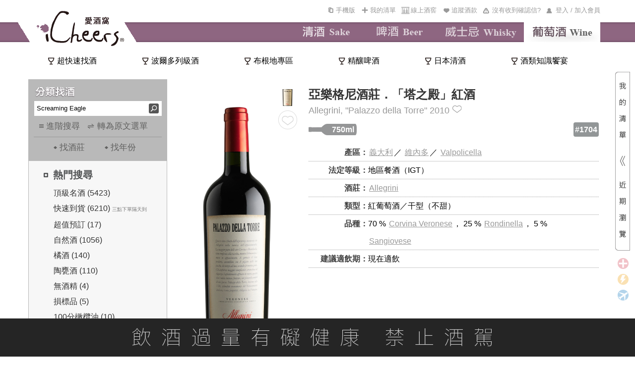

--- FILE ---
content_type: text/html; charset=utf-8
request_url: https://www.icheers.tw/iCheers/Wine/WineDetail/wine_detail/1704
body_size: 67702
content:

<!DOCTYPE HTML PUBLIC "-//W3C//DTD XHTML 1.0 Transitional//EN" "http://www.w3.org/TR/xhtml1/DTD/xhtml1-transitional.dtd">
<html xmlns="http://www.w3.org/1999/xhtml">
<head>
  <meta http-equiv="Content-Type" content="text/html; charset=utf-8" />
  <title>Allegrini Palazzo della Torre 2010 亞樂格尼酒莊 塔之殿 紅酒 iCheers愛酒窩 讓你窩在家就能享受葡萄酒</title>
  <meta name="description" content="IWC銅牌獎；談到布根地時，沒有人不知道 Leroy；而當談論義大利時，亞樂格尼（Allegrini）絕對是不可不知道的高品質象徵！ 塔之殿紅酒（Palazzo della Torre IGT）連續五年榮獲《Win..." />
    <meta property="og:url" content="https://www.icheers.tw/iCheers/Wine/WineDetail/wine_detail/1704" />
    <meta property="og:type" content="article" />
    <meta property="og:title" content="Allegrini Palazzo della Torre 2010 亞樂格尼酒莊 塔之殿 紅酒 iCheers愛酒窩 讓你窩在家就能享受葡萄酒" />
    <meta property="og:description" content="IWC銅牌獎；談到布根地時，沒有人不知道 Leroy；而當談論義大利時，亞樂格尼（Allegrini）絕對是不可不知道的高品質象徵！ 塔之殿紅酒（Palazzo della Torre IGT）連續五年榮獲《Win..." />
    <meta property="og:image" content="https://www.icheers.tw/fileserver/upload/WI00050501_btl.jpg" />
      <script type="application/ld+json">
      [{
        "@context": "https://schema.org",
        "@type": "WebPage",
        "name": "Allegrini Palazzo della Torre 2010 亞樂格尼酒莊 塔之殿 紅酒 iCheers愛酒窩 讓你窩在家就能享受葡萄酒",
        "headline": "Allegrini Palazzo della Torre 2010 亞樂格尼酒莊 塔之殿 紅酒 iCheers愛酒窩 讓你窩在家就能享受葡萄酒",
        "url": "https://www.icheers.tw/iCheers/Wine/WineDetail/wine_detail/1704",
        "mainEntityOfPage" : "https://www.icheers.tw/iCheers/Wine/WineDetail/wine_detail/1704",
        "description": "IWC銅牌獎；談到布根地時，沒有人不知道 Leroy；而當談論義大利時，亞樂格尼（Allegrini）絕對是不可不知道的高品質象徵！ 塔之殿紅酒（Palazzo della Torre IGT）連續五年榮獲《Win..."
      },
      {
        "@context": "https://schema.org",
        "@type": "Product",
        "name": "Allegrini Palazzo della Torre 2010 亞樂格尼酒莊 塔之殿 紅酒",
        "image": "https://www.icheers.tw/fileserver/upload/WI00050501_btl.jpg",
        "description": "談到布根地時，沒有人不知道 Leroy；而當談論義大利時，亞樂格尼（Allegrini）絕對是不可不知道的高品質象徵！ 塔之殿紅酒（Palazzo della Torre IGT）連續五年榮獲《Wine Spectator》世界百大名酒，是全歐洲獲得此殊榮最多次數的紅酒，其中2004年排名第65名、評鑑91分。 由70%的即摘葡萄先行發酵，再混和30%風乾至年底的葡萄來作二次發酵，釀成的酒款，展現深濃的寶石紅色澤，芬芳的野莓果香伴隨著葡萄乾的氣息，深厚纖細的口感隱藏著單寧的深度，呈現出這支珍品濃郁複雜且優雅的結構。酒體深厚圓潤，入口柔順，是一支難得的佳釀。 此酒具有8～10年的陳年潛力。",
        "sku" : "1704",
        "brand": {
          "@type":"Brand" ,
          "name":"Allegrini 亞樂格尼酒莊"
        },
        "offers": {
          "@type":"Offer",
          "availability":"https://schema.org/OutOfStock",
          "url":"https://www.icheers.tw/iCheers/Wine/WineDetail/wine_detail/1704"
        }
      }]
    </script>
            <script type="application/ld+json">
      
      {
          "@context": "https://schema.org",
          "@type": "BreadcrumbList",
          "itemListElement": [
              {
                  "@type": "ListItem",
                  "position": 1,
                  "name": "iCheers愛酒窩",
                  "item": "https://www.icheers.tw/"
              },
              {
                  "@type": "ListItem",
                  "position": 2,
                  "name": "葡萄酒",
                  "item": "https://www.icheers.tw/iCheers/Wine"
              },
              {
                  "@type": "ListItem",
                  "position": 3,
                  "name": "Allegrini",
                  "item": "https://www.icheers.tw/iCheers/Wine/WineDetail/wine_detail/1704"
              },
              {
                  "@type": "ListItem",
                  "position": 4,
                  "name": "Palazzo della Torre 2010"
              }
          ]
      }
    </script>
  <meta name="keywords" content="葡萄酒,紅酒,白酒,粉紅酒,香檳,氣泡酒,甜酒,冰酒,加烈酒,波特,雪莉,薄酒萊,cava,wine,sparkling,port,sherry,Beaujolais,champagne,icewine" />
  <!-- Google Tag Manager -->
  <script>
    (function (w, d, s, l, i) {
      w[l] = w[l] || []; w[l].push({
        'gtm.start':
          new Date().getTime(), event: 'gtm.js'
      }); var f = d.getElementsByTagName(s)[0],
        j = d.createElement(s), dl = l != 'dataLayer' ? '&l=' + l : ''; j.async = true; j.src =
          'https://www.googletagmanager.com/gtm.js?id=' + i + dl; f.parentNode.insertBefore(j, f);
    })(window, document, 'script', 'dataLayer', 'GTM-53M2H74');</script>
  <!-- End Google Tag Manager -->

  <script type="text/javascript">
    function getRootPath() {
      var strFullPath = window.document.location.href;
      var strPath = window.document.location.pathname;
      var pos = strPath == "/iCheers" ? strFullPath.length : strFullPath.indexOf(strPath);
      var prePath = strFullPath.substring(0, pos);
      var postPath = strPath.substring(0, strPath.substr(1).indexOf('/') + 1);
      return (prePath + postPath);
      //return (strPath);
    }
  </script>
  <script type="text/javascript" src="/iCheers/Scripts/jquery-1.8.2.js"></script>
  <script type="text/javascript" src="/iCheers/Scripts/jquery-ui-1.10.3.custom.min.js"></script>
  <script type="text/javascript" src="/iCheers/Scripts/jquery.pjax.js"></script>
  <script type="text/javascript" src="/iCheers/Scripts/jquery.expander.js"></script>
  <script type="text/javascript" src="/iCheers/Scripts/jquery.carouFredSel-6.2.0-packed.js"></script>
  <script type="text/javascript" src="/iCheers/Scripts/helper-plugins/jquery.mousewheel.min.js"></script>
  <script type="text/javascript" src="/iCheers/Scripts/jquery.ui.draggable.js"></script> <!-- 購物車拖拽 -->
  <script type="text/javascript" src="/iCheers/Scripts/json2.js"></script>
  <script type="text/javascript" src="/iCheers/Scripts/disabledCopy.js"></script> <!-- 禁止copy -->
  <script src="/iCheers/Scripts/ItgString.js" type="text/javascript"></script>

  <script type="text/javascript" src="/iCheers/Scripts/jquery.autocomplete.js?vid=20260115"></script> <!-- 關鍵字自動提示js -->
  <link rel="stylesheet" type="text/css" href="/iCheers/Content/css/jquery.autocomplete.css" /><!-- 關鍵字自動提示css -->

  <script type="text/javascript" src="/iCheers/Scripts/winery_intro.js?vid=20260115"></script><!--展開/收合文章js-->

  <script type="text/javascript">
    //判斷使用者裝置類型，若為行動載具時，則使用載具專用css檔
    if (/Android|webOS|iPhone|iPad|iPod|BlackBerry/i.test(navigator.userAgent)) {
      $('head').append('<link rel="stylesheet" type="text/css" href="/iCheers/Content/css/language-en-handheld.css?vid=20260115"/>');
    }
      //若為PC，則使用一般css檔
    else {
      $('head').append('<link rel="stylesheet" type="text/css" href="/iCheers/Content/css/language-en.css?vid=20260115"/>');
    }
  </script>
  <link rel="shortcut icon" type="image/x-icon" href="/iCheers/Content/images/drop.ico" />
  
  <link rel="stylesheet" type="text/css" href="/iCheers/Content/css/Style.css?vid=20260115" />
  <link rel="stylesheet" type="text/css" href="/iCheers/Content/css/index.css?vid=20260115" />
  <link rel="stylesheet" type="text/css" href="/iCheers/Content/css/animate.css" />
  <link rel="stylesheet" type="text/css" href="/iCheers/Content/css/contents.css?vid=20260115" />
  <link rel="stylesheet" type="text/css" href="/iCheers/Content/css/wine_list.css?vid=20260115" />
  
  <link rel="stylesheet" type="text/css" href="/iCheers/Content/css/jquery.mCustomScrollbar.min.css" />
    <!-- 導入SEO Canonical URL（標準網址）-->
    <link rel="canonical" href="https://www.icheers.tw/iCheers/Wine/WineDetail/wine_detail/1704" />
      <link rel="alternate" media="only screen and (max-width: 640px)" href="https://www.icheers.tw/iCheers/mWine/WineDetail/wine_detail/1704" />

  <!-- 首頁輪撥 -->
  <script type="text/javascript" src="/iCheers/Scripts/slides.min.jquery.js?vid=20260115"></script>
  <script type="text/javascript" src="/iCheers/Scripts/slides.js?vid=20260115"></script>



  <!--  原本掛比較新的JQ引擎
  <script type="text/javascript" src="/iCheers/Scripts/jquery-1.8.0.min.js"></script>
  <script type="text/javascript" src="/iCheers/Scripts/jquery-ui-1.8.17.custom.min.js"></script>
  -->
  <!-- 拆掉 LeftMenu.js -->
  <script type="text/javascript" src="/iCheers/Scripts/ChangeTag.js?vid=20260115"></script> <!-- 換館別 -->
  <script type="text/javascript" src="/iCheers/Scripts/WineLeftMenu.js?vid=20260115"></script> <!-- 紅酒館的分類找酒 -->
  <script type="text/javascript" src="/iCheers/Scripts/ddsmoothmenu.js"></script> <!-- 上選單 -->
  <script type="text/javascript" src="/iCheers/Scripts/ShoppingCart.js?vid=20260115"></script> <!-- 浮動購物車 -->

  <script type="text/javascript" src="/iCheers/Scripts/index.js?vid=20260115"></script> <!-- 首頁輪撥 -->
  <script type="text/javascript" src="/iCheers/Scripts/tabs.js?vid=20260115"></script> <!-- 有沒有收到確認信彈出(新) -->
  <script type="text/javascript" src="/iCheers/Scripts/Common.js?vid=20260115"></script>
  <script type="text/javascript" src="/iCheers/Scripts/jquery.mCustomScrollbar.concat.min.js"></script>
  <script type="text/javascript" src="/iCheers/Scripts/all_pop/popcontrol.js?vid=20260115"></script>
  

  <script type="text/javascript">
        $(function () {

    //瀏覽器內容寬度
    var intBrowserW = 0;
    //瀏覽器內容高度
    var intBrowserH = 0;
    //取得瀏覽器內容寬度/高度
    if (true) {
      intBrowserW = document.documentElement.clientWidth;
      // LoadingPage用此高度才能完全覆蓋
      intBrowserH = window.innerHeight;
    } else if (document.documentElement) {
      intBrowserW = document.documentElement.clientWidth;
      intBrowserH = document.documentElement.clientHeight;
    } else {
      intBrowserW = document.body.clientWidth;
      intBrowserH = document.body.clientHeight;
    }

    
    $(".INDEX").find("table").filter(function (index, element) {
      // 找出空的區塊
      return $(element).find("td").length == 0;
    }).each(function (index, element) {
      
      var strId = $(element).find("span").attr("id");
      $(element).after($("<div></div>").attr("id", strId));
      $(element).remove();
    });
    
    if ($(".Left_Menu_ClassifySearch_condition_layout").find(".Left_Menu_ClassifySearch_condition_text").length == 0) {
      $(".Left_Menu_ClassifySearch_condition_layout").hide();
    }

  //#region icon
  function PopWindow_LegendInfo() {

    InitPop();
    var WindowContent = [
      '<div class="LegendInfo_iframe_body_title_layout"><div class="LegendInfo_iframe_body_title_icon"><img src="'+'/iCheers/Content/images/icon/BuyICONH22.png'+'" /></div><div class="LegendInfo_iframe_body_title">一般配送</div><div class="LegendInfo_iframe_body_title_line"></div><div class="CLEAR"></div></div>',
      '<div class="LegendInfo_iframe_body_text">完成訂單後3-5個工作天可收到商品。</div>',
      '<div class="LegendInfo_iframe_body_Noticetext"><span>※需知：</span><span>若選擇匯款／線下刷卡，則會在收到款項之後才出貨，通常出貨的隔天就會收到商品。</span><div class="CLEAR"></div></div>',
      '<div class="LegendInfo_iframe_body_title_layout" style="margin-top:15px;"><div class="LegendInfo_iframe_body_title_icon"><img src="'+'/iCheers/Content/images/icon/Fast_Icon22H.png'+'" /></div><div class="LegendInfo_iframe_body_title">快速到貨</div><div class="LegendInfo_iframe_body_title_line"></div><div class="CLEAR"></div></div>',
      '<div class="LegendInfo_iframe_body_text">於每日截單時間<span>' + '3點' +'</span>之前完成訂單，當天即會為您出貨！</div>',
      '<div class="LegendInfo_iframe_body_Noticetext">※如遇國定假日、物流繁盛、貨故則到貨時間會有變動。</div>',
      '<div class="LegendInfo_iframe_body_text" style="font-weight:bold;color:#333333;">舉例說明：</div>',
      '<div class="LegendInfo_iframe_body_text">狀況A：星期五(上班日)<span>' + '3點' +'</span>前完成訂單，當天即會將您的商品出貨！</div>',
      '<div class="LegendInfo_iframe_body_text">狀況B：星期六(放假日)<span>' + '3點' +'</span>前完成訂單，最快下周一（上班日）才會將您的商品出貨喔！</div>',
      '<div class="LegendInfo_iframe_body_title_layout" style="margin-top:15px;"><div class="LegendInfo_iframe_body_title_icon"><img src="'+'/iCheers/Content/images/icon/PreOrder_ICONH22.png'+'" /></div><div class="LegendInfo_iframe_body_title">預訂品項</div><div class="LegendInfo_iframe_body_title_line"></div><div class="CLEAR"></div></div>',
      '<div class="LegendInfo_iframe_body_text">完成訂單後（限匯款／線下刷卡），依預計到貨月份安排出貨，出貨前會另行Email通知。</div>',
      '<div class="LegendInfo_iframe_body_Noticetext"><span>※需知：</span><span>預訂商品通常數量有限，需完成付款才能為您保留數量；付款完成後會郵寄收款證明供留存，恕發票僅能於出貨的時候才開立。</span><div class="CLEAR"></div></div>'
    ]

    //視窗標題
    $('#bg_black .notice_title').text('到貨時間說明');

    //視窗內容
    $('#bg_black .notice_body').html(WindowContent);

    //指定大視窗時pop寬度
    var PopWindowWidth = 700;

    LocatePop(PopWindowWidth);
  }


//#endregion
    
    var LegendInfoPositionX = (intBrowserW - 700) / 2;
    var LegendInfoPositionY = (intBrowserH - 500) / 2;
    $(".LegendInfo_iframe_layout").css({
      top: LegendInfoPositionY,
      left: LegendInfoPositionX
    });

    //點選任意icon圖示出現說明視窗
    //修改wine_detail.cshtml [有庫存]文字→[快速到貨]文字，且[快速到貨]需點擊後顯示到貨時間說明視窗----姿君
      $(".LegendInfo_layout > div,.wine_detail_wineinfo_inventory.fast").click(function () {
        PopWindow_LegendInfo();
    });


    
    BindLogin();

    
    // PopQst();

    
     // PopNTUEE();

    //footermenu置中
    var FooterMenuWidth = $('.FooterMenu').width();
    var FooterWidth = $('.FooterMenu').parent().width();
    var FooterPositionX = (FooterWidth - FooterMenuWidth)/2;

    $('.FooterMenu').css('margin-left',FooterPositionX);
  });
  //外掛選單用 記得搬到外面去
  ddsmoothmenu.init({
    mainmenuid: "smoothmenu1", //menu DIV id
    orientation: 'h', //Horizontal or vertical menu: Set to "h" or "v"
    classname: 'ddsmoothmenu', //class added to menu's outer DIV
    //customtheme: ["#1c5a80", "#18374a"],
    contentsource: "markup" //"markup" or ["container_id", "path_to_menu_file"]
  })

  function LoadBody(strContent, strAction) {

    //$("#maincontent").load(strAction);
    $.pjax({
      url: strAction,
      method: 'POST',
      timeout: 100000,
      container: strContent
    });

    $('#AD_ALL').hide();
  }

  //將編碼過的Url轉為非編碼 如:&#39;替換為'
      function totalEncode(s) {
          str = s.replace(/&amp;/g, '\&');
          str = str.replace(/&lt;/g, '<');
          str = str.replace(/&gt;/g, '>');
          str = str.replace(/&quot;/g, '\"');
          str = str.replace(/&#39;/g, '\'');
          return (str);
      }

  //酒款清單點選年份
  function VintageChange(VinID, obj) {
    var VintageID = $(obj).find("option:selected").val();
    var data = { P_VinID: VinID, P_VintageID: VintageID };
    $.ajax(
     {
       type: "POST",

       url: totalEncode('/iCheers/Wine/WineList/GetVintageCapScores/1/40/0/0/0/0/-1/-1/0/0/-1/-1/0/0/0/0/3/0/0/0/0/1704/0/0/0/1/0/0%7C0'),

       data: data,

       datatype: "html",

       success: function (data) {

         $(obj).parents("ul.ALL").html(data);
       },

       error: function () {
         alert("請求失敗!");
       }
     });
  }

  //酒款清單點選容量
  function VintageCapChange(VinID, VintageID, VulID, obj) {
    var data = { P_VinID: VinID, P_VintageID: VintageID, P_VulID: VulID };
    $.ajax(
     {
       type: "POST",

       url: totalEncode('/iCheers/Wine/WineList/GetVintageCap/1/40/0/0/0/0/-1/-1/0/0/-1/-1/0/0/0/0/3/0/0/0/0/1704/0/0/0/1/0/0%7C0'),

       data: data,

       datatype: "html",

       success: function (data) {
         $(obj).parents("ul.ALL").html(data);
       },

       error: function () {
         alert("請求失敗!");
         return false;
       }
     });
  }

  //*****************************************************************************
  //*Comment    : 轉角度
  //*Parameter    : obj         → 要旋轉的物件
  //*                     intAngle → 順時針方向，要轉幾次 90 度
  //*Return        : 無
  //*Author        : Henry
  //*****************************************************************************
  function rotate(obj, intAngle) {

    if (!obj.style.filter) {
      //IE
      obj.style.filter = "progid:DXImageTransform.Microsoft.BasicImage(rotation=" + intAngle + ")";

      //IE10
      obj.style.transform = "rotate(" + 90 * intAngle + "deg)";

      //Firefox
      obj.style.MozTransform = "rotate(" + 90 * intAngle + "deg)";

      //Safari、Google Chrome
      obj.style.webkitTransform = "rotate(" + 90 * intAngle + "deg)";
    } else {
      obj.filters.item("DXImageTransform.Microsoft.BasicImage").Rotation = intAngle;
    }
  }

  
      function ShowMask(callback) {
        //$("bg_black").css("display", "block");
        //$(".bg_black").animate({
        //  opacity: 1
        //}, 500, "swing", callback);
          $("#bg_black2").css("display", "block");
          $("#bg_black2").animate({
              opacity: 1
          }, 500, "swing", callback);
      }

  
      function HideMask() {
        //$(".bg_black").animate({
        //  opacity: 0
        //}, 500, function () {
        //  $(".bg_black").css("display", "none");
        //});
          $("#bg_black2").animate({
              opacity: 0
          }, 500, function () {
              $("#bg_black2").css("display", "none");
          });
      }

  function setCookie(cname, cvalue, exdays) {
    var d = new Date();
    d.setTime(d.getTime() + (exdays * 24 * 60 * 60 * 1000));
    var expires = "expires="+d.toUTCString();
    document.cookie = cname + "=" + cvalue + ";" + expires + ";path=/";
  }

  function getCookie(cname) {
    var name = cname + "=";
    var ca = document.cookie.split(';');
    for(var i = 0; i < ca.length; i++) {
      var c = ca[i];
      while (c.charAt(0) == ' ') {
        c = c.substring(1);
      }
      if (c.indexOf(name) == 0) {
        return c.substring(name.length, c.length);
      }
    }
    return "";
  }

  </script>

  <script type="text/javascript">
      const AddTrackTokenWine_url = '/iCheers/Wine/Cart/AddTrackTokenWine';
      const FindSaleBundle_url = '/iCheers/Wine/Cart/FindSaleBundle';
      const GetTrackTokenWine_url = '/iCheers/Wine/Cart/GetTrackTokenWine';
      const WineIDAndYearCancel_url= '/iCheers/Wine/Cart/WineIDAndYearCancel';



    function SetSubtotal() {
      //計算酒瓶數和總金額
      var objListPriceCount = GetListPriceCount();
      var item_CostPrice = objListPriceCount.CostPrice;
      var item_AddedIDCount = objListPriceCount.AddedIDCount; //單品循環基數
      var item_SaleCount = objListPriceCount.SaleCount; //組合循環基數

      if (item_SaleCount != 0 && item_AddedIDCount == 0) {
        $("#addedid_13").text("清單內有(");
        $("#addedid_14").text(")套組");
        $("#addedid_15").css("display", "none");
        $("#addedid_12").css("display", "none");

        $("#addedid_18").text(item_SaleCount);
      }
      else if (item_SaleCount == 0 && item_AddedIDCount != 0) {
        $("#addedid_13").text("清單內有(");
        $("#addedid_14").text(")款酒");
        $("#addedid_18").css("display", "none");
        $("#addedid_15").css("display", "none");
        $("#addedid_12").text(item_AddedIDCount);
      }
      else if (item_SaleCount != 0 && item_AddedIDCount != 0) {
        $("#addedid_13").text("清單內有(");
        $("#addedid_15").text(")款酒,(");
        $("#addedid_14").text(")套組");
        $("#addedid_15").css("display", "inline");
        $("#addedid_12").css("display", "inline");
        $("#addedid_14").css("display", "inline");
        $("#addedid_18").css("display", "inline");
        $("#addedid_12").text(item_AddedIDCount);
        $("#addedid_18").text(item_SaleCount);

      }

      $("#addedid_17").text(addComma(item_CostPrice));
    }

    function reRecent_IMG_GO_handlerIn() {
      $(this).attr({ style: "border:2px solid #C08F1A" });
      $(".WineList_WineName").attr("href", $(this).find("a").attr("href"));
      $(".WineList_WineName2").attr("href", $(this).find("a").attr("href"));
      if ($(this).find("img").attr("winetype") == "Sale") {
        $(".WineList_WineName").text($(this).find("img").attr("alt"));
        $(".WineList_WineName2").text("");
      }
      else {
        $(".WineList_WineName").text($(this).find("img").attr("title"));
        $(".WineList_WineName2").text($(this).find("img").attr("alt"));
      }
    }
    function Both_handlerOut() {
      $(this).attr("style", "");
    }
    function Recent_IMG_handlerIn() {
      $(this).attr({ style: "border:2px solid #C08F1A" });
      $(".WineList_WineName3").text($(this).find("img").attr("title"));
      $(".WineList_WineName4").text($(this).find("img").attr("alt"));
      $(".WineList_WineName3").attr("href", $(this).find("a").attr("href"));
      $(".WineList_WineName4").attr("href", $(this).find("a").attr("href"));
    }

    function TriggerHover($item) {
      $item.trigger("mouseenter");
      $item.trigger("mouseleave");
    }

    function deleteHeadImage(strItem) {
      var $trash = $(".Recent_IMG_GO");
      var imgqty = $(strItem).find("img").eq(0);
      var imgWine = $("#reRecent_IMG_GO li img");
      //檢查清單中是否存在這款酒
      if (imgWine.length > 0) {
        for (var index = 0; index < imgWine.length; index++) {
          if (imgqty.attr("id") == $(imgWine[index]).attr("id")) {
            // alert("酒单中已經添加這款酒！！");
            return false;
          }
        }
      }
      var eleItem = $(strItem);
      eleItem.appendTo($("#reRecent_IMG_GO"));
      eleItem.hover(
        reRecent_IMG_GO_handlerIn,
        Both_handlerOut
      );
      TriggerHover(eleItem);
      SetSubtotal();

      // 我的清單浮動區塊，計算項目數量總寬度，動態設定容器寬度，避免css寫死，造成多項目時的折行發生，相似處：_MyWineList、_Layout
      ResetWineListWidth();
    }

        function AddWine(LSTR_ID, LSTR_Type, LSTR_StockType) {
      if (LSTR_Type == "S") {
        var url_GetWinefirst = '/iCheers/Wine/Home/GetWinefirst'; //根據上架編號查詢出酒款信息
        $.ajax({
          type: "post",
          async: false,
          url: url_GetWinefirst,
          data: { WineAddedID: LSTR_ID },
          dataType: "json",
          success: function (data) {
            var item = jQuery.parseJSON(data)[0];
            var ProdStore = item.WSProdStore;
            var url_wine_detail = '/iCheers/Wine/WineDetail/wine_detail/_id';
            url_wine_detail = url_wine_detail.replace('_id', LSTR_ID);

            
            var strItem = "<li class='ui-draggable'><a href ='" + url_wine_detail + "'><img style='display:block' WineType='AddedID' class='"
                + item.SalePrice + "' InquireQty='" + item.InquireQty + "' HCSellPrice='" + item.HCSellPrice + "'  CSellPrice='"
                + item.CSellPrice + "' StockType='" + LSTR_StockType + "' src='" + item.VinBtPicUrl + "' "
                + "onError=this.onerror=null;this.src='/iCheers/Content/images/斜瓶圖_無圖檔-01.jpg'; "
                + " height='70' width='70' data-type='S' id='"
                + item.AddedID + "' title='" + item.ItemTraName + "' alt='" + item.ItemOriName + "'/></a></li>";
            deleteHeadImage(strItem); //調用上面的“加入酒款”按鈕動作到酒單中的方法
          },
          error: function (XMLHttpRequest, textStatus, errorThrown) {
            alert("出錯了");
          }
        });
      }
      else {
        var url_GetCWineTAddedID = '/iCheers/Wine/Home/GetCWineTAddedID'; //根據上架編號查詢出酒款信息
        $.ajax({
          type: "post",
          async: false,
          url: url_GetCWineTAddedID,
          data: { WineCId: LSTR_ID },
          dataType: "json",
          success: function (data) {
            $.each(jQuery.parseJSON(data), function (index, item) {
              var url_group = "";
              if (item.URL == "") {
                //主題館組合鏈接
                url_group = '/iCheers/Wine/Home/_action/_id';
                url_group = url_group.replace("_action", item.ActionName).replace("_id", item.ThmID);

              }
              else {
                //行銷活動的組合鏈接
                url_group = item.URL;
              }

              
              var strItem = "<li class='ui-draggable'><a href ='" + url_group + "'><img style='display:block' WineType='Sale' class='"
                + item.SalePrice + "' InquireQty='" + item.InquireQty
                + "' StockType='" + LSTR_StockType + "' src='/iCheers/Content/images/pic/Groups_IMG.jpg' "
                + " height='70' width='70' data-type='S' id='"
                + item.SaleID + "' title='" + item.SaleName + "' alt='" + item.SaleName + "'/></a></li>";
              deleteHeadImage(strItem); //調用上面的“加入酒款”按鈕動作到酒單中的方法
            });
          },
          error: function (XMLHttpRequest, textStatus, errorThrown) {
            alert("出錯了");
          }
        });
      }
    }

    
    function AddCart(LSTR_ID, LSTR_Type, LSTR_SendBonus, IsGotoCar, LSTR_StockType, intQty, LSTR_AddedIDs, LSTR_PmtID) {
      if (LSTR_AddedIDs && LSTR_AddedIDs.length > 0 && LSTR_AddedIDs[LSTR_AddedIDs.length - 1] == ",") {
        LSTR_AddedIDs = LSTR_AddedIDs.substr(0, LSTR_AddedIDs.length - 1);
      }
      if (LSTR_ID != "") {

        
        var aStock = 0; // 剩餘數量
        var MiniOrder = 1; // 最小訂購數量
        var BOrderDate = new Date(); // 下單截止日
        var BDeliverDate = ""; // 預訂到貨日
        var MiniOrderMsg = ""; // 最小訂購數量提示訊息
        var BDeliverDateMsg = ""; // 預訂到貨日提示訊息
        var SpecialMsg = ""; // 特殊商品訊息
        var LSTR_FreightNeed = "N"; // 是否需運費
        var LSTR_MoneyTransfer = "N"; // 是否限運費
        var MsgCount = 0; // 特殊商品訊息，標點符號呈現判斷使用
        var LSTR_SaleBundle = 0; //綑綁商品 0不是、1是 Cloud
        // 檢測加價優惠商品是否滿足門檻
        if (IsGotoCar == "A") {
          var checkResult = CheckPlusItem(LSTR_ID);
          if (checkResult == "N") {
            alert("\n\n尚未滿足加購優惠活動門檻！");
            return;
          }
          LSTR_PmtID = LSTR_PmtID == undefined ? checkResult : LSTR_PmtID
        }
        
          if (LSTR_Type == "S") { // 單品

            //Cloud add 判斷是否為綑綁商品
            LSTR_SaleBundle = FindSaleBundle(LSTR_ID);
            //抓取當前路由
            var urlRoute = window.location.href.split("/")[6];
            if (LSTR_SaleBundle == 1) {
                if (confirm("此商品僅限綁定組合銷售，暫不提供個別單品銷售"))
                {
                    //不在詳目頁開啟新分頁並滾動
                    if (urlRoute != "wine_detail") {
                        window.open('/iCheers/Wine/WineDetail/wine_detail/' + LSTR_ID, '_blank')
                        localStorage.setItem("SwingToSaleBundle", "Swing");//存入此酒品要滾動
                        localStorage.setItem("AddedID", LSTR_ID);//存入此酒品編號
                    }
                    else
                    {
                        //在詳目頁直接捲動
                        $("html, body").animate({
                            scrollTop: $(".Part").offset().top
                        }, { duration: 1000, easing: "swing" });
                    }
              }
              return;
            }
            //end

          
          var arrayQty = CheckSSale(LSTR_ID, LSTR_StockType);
          aStock = parseInt(arrayQty[0]);
          MiniOrder = parseInt(arrayQty[1]); // 加入清單時預設數量為最小訂購
          
          if (aStock < MiniOrder) {
            // 若商品現貨可銷售數<最小訂購數量(MiniOrder)，則加入清單時預設數量為1
            MiniOrder = 1;
          }
          if (MiniOrder > 1) {
            // 提示訊息
            MiniOrderMsg = "\n\n本商品最小訂購數量為" + MiniOrder;
          }
          if (LSTR_StockType == 1) {
            // 查詢下單截止日
            BOrderDate = GetBOrderDate(LSTR_ID);
          }

        } else { // 組合
          // 組合商品不分現貨、預訂
          aStock = CheckSale(LSTR_ID, 1);
        }

        
        LSTR_SendBonus = CheckSendBonus(LSTR_ID, LSTR_Type, LSTR_StockType);
        if (LSTR_Type == "S") {
          LSTR_FreightNeed = CheckFreightNeed(LSTR_ID, "Wine");
          LSTR_MoneyTransfer = CheckMoneyTransfer(LSTR_ID, "Wine");
        } else if (LSTR_Type == "C" && LSTR_AddedIDs) {
          
          $.each(LSTR_AddedIDs.split(","), function (index, strAddedID) {
            LSTR_FreightNeed = CheckFreightNeed(strAddedID, "Wine");
            if (LSTR_FreightNeed == "Y") {
              return false;
            }
          });
          $.each(LSTR_AddedIDs.split(","), function (index, strAddedID) {
            LSTR_MoneyTransfer = CheckMoneyTransfer(strAddedID, "Wine");
            if (LSTR_MoneyTransfer == "Y") {
              return false;
            }
          });
        }
        if (LSTR_SendBonus == "N" || LSTR_FreightNeed == "Y" || LSTR_MoneyTransfer == "Y") {
          SpecialMsg = "\n\n您所選購的為特殊商品，恕";
          if (LSTR_SendBonus == "N") {
            MsgCount++;
            SpecialMsg += "無法累計紅利";
          }
          if (LSTR_FreightNeed == "Y") {
            if (MsgCount > 0) {
              SpecialMsg += "、";
            }
            MsgCount++;
            SpecialMsg += "不適用滿額免運優惠";
          }
          if (LSTR_MoneyTransfer == "Y") {
            if (MsgCount > 0) {
              SpecialMsg += "、";
            }
            MsgCount++;
            SpecialMsg += "限以匯款方式付款";
          }
          SpecialMsg += "。";
        }

        
        if (LSTR_StockType == 1) {
          // 查詢預訂到貨日
          BDeliverDate = GetBDeliverDate(LSTR_ID, LSTR_Type);
          if (BDeliverDate != "") {
            BDeliverDateMsg = "\n\n本商品為預訂商品，預訂到貨日為" + BDeliverDate;
          }
        }
        if (IsGotoCar == "Y") {
          // 在wine_detail酒款詳目頁，按下「...前往我的清單...」後，會來到此處
          if (aStock > 5
              &&
              (
                (LSTR_Type == "S" && LSTR_StockType == 1) && new Date().setHours(0, 0, 0, 0) <= BOrderDate.setHours(0, 0, 0, 0) // 若為單品，且為預訂商品，下單截止日(BOrderDate)尚未到期，才可加入清單
                ||
              !(LSTR_Type == "S" && LSTR_StockType == 1) // 若不為單品，或不為預訂商品，則不限
              && !(LSTR_Type == "S" && LSTR_SaleBundle == 1) //不為綑綁商品 --Cloud
              )) {
            $.ajax({
              type: "POST",
              url: '/iCheers/Wine/Cart/AddCart_6s',
              data: LSTR_StockType == 1 ? { P_ID: LSTR_ID, P_Type: LSTR_Type, StockType: LSTR_StockType } : { P_ID: LSTR_ID, P_Type: LSTR_Type },
              success: function (result) {
                if (result) {
                  window.location.href = '/iCheers/Wine/Cart/cart_step1';
                }
                else {
                  alert("出錯了");
                }
              },
              error: function (XMLHttpRequest, textStatus, errorThrown) {
                alert("出錯了");
              }
            });
          } else {
            if ((LSTR_Type == "S" && LSTR_StockType == 1) && new Date().setHours(0, 0, 0, 0) > BOrderDate.setHours(0, 0, 0, 0)) {
              alert("已截止下單");
            } else if (aStock < 6) {
              alert("庫存不足6瓶！");
            } else {
              alert("出錯了！")
            }
          }
        } else {
          if (aStock > 0
              &&
              (
                (LSTR_Type == "S" && LSTR_StockType == 1) && new Date().setHours(0, 0, 0, 0) <= BOrderDate.setHours(0, 0, 0, 0) // 若為單品，且為預訂商品，下單截止日(BOrderDate)尚未到期，才可加入清單
                ||
              !(LSTR_Type == "S" && LSTR_StockType == 1) // 若不為單品，或不為預訂商品，則不限
              && !(LSTR_Type == "S" && LSTR_SaleBundle == 1) //不為綑綁商品 --Cloud
              )) {
            // 加入購物車
              if (IsGotoCar == "A")
              {
                  LSTR_Type = "A";
              }
            $.ajax({
              type: "POST",
              url: '/iCheers/Wine/Cart/AddCartQuantity',
              data: (
                      LSTR_StockType == 1
                      ?
                    {
                      P_ID: LSTR_ID
                        , P_Type: LSTR_Type
                        , P_Quantity: MiniOrder
                    , P_StockType: LSTR_StockType
                    , P_Pmtid: LSTR_PmtID == undefined ? "" : LSTR_PmtID
                    }
                      :
                    {
                      P_ID: LSTR_ID
                        , P_Type: LSTR_Type
                      // 若此方法，由詳目頁成箱優惠呼叫進入，會傳入intQty
                    , P_Quantity: (intQty >= 6 ? intQty : MiniOrder)
                    , P_Pmtid: LSTR_PmtID == undefined ? "" : LSTR_PmtID
                    }
                    ),
              success: function (result) {
                if (result) {
                  //酒款浮動區塊加入酒單
                  AddWine(LSTR_ID, LSTR_Type, LSTR_StockType);
                  alert("成功加入我的清單。" + BDeliverDateMsg + MiniOrderMsg + SpecialMsg);
                }
                else {
                  alert("出錯了");
                }
              },
              error: function (XMLHttpRequest, textStatus, errorThrown) {
                alert("出錯了");
              }
            });
          } else {
              if ((LSTR_Type == "S" && LSTR_StockType == 1) && new Date().setHours(0, 0, 0, 0) > BOrderDate.setHours(0, 0, 0, 0)) {
                  alert("已截止下單");
              }
              else if (LSTR_Type == "S" && LSTR_SaleBundle == 1) { } //Cloud add
                   else
                   {
                   alert("此商品已售完");
                   }

          }
        }
      }
    }

    
     

      //台大經濟實驗3  experiment  NTU
      

    //檢測加價優惠商品是否滿足門檻
    function CheckPlusItem(ID) {
      var strUrl = '/iCheers/Wine/Cart/CheckPlusItem';
      var LSTR_return = "N";
      $.ajax({
        type: "GET",
        url: strUrl,
        async: false,
        data: { P_ID: ID },
        success: function (result) {
          LSTR_return = result;
        },
        error: function (XMLHttpRequest, textStatus, errorThrown) {
          alert("出錯了");
        }
      });
      return LSTR_return;
    }

    //檢測組合商品是否可售
    function CheckSale(ID, Qty) {
      var strUrl = '/iCheers/Wine/Cart/CheckSale'
      var LSTR_return = 0;
      $.ajax({
        type: "POST",
        url: strUrl,
        async: false,
        data: { P_ID: ID, P_Qty: Qty },
        success: function (result) {
          LSTR_return = result;
        },
        error: function (XMLHttpRequest, textStatus, errorThrown) {
          alert("出錯了");
        }
      });
      return LSTR_return;
    }

    //檢測單品是否可售
    function CheckSSale(ID, LSTR_StockType) {
      var strUrl = '/iCheers/Wine/Cart/CheckSSale'
      var LSTR_return = [0, 0];
      $.ajax({
        type: "POST",
        url: strUrl,
        async: false,
        data: LSTR_StockType == 1 ? { P_ID: ID, StockType: LSTR_StockType } : { P_ID: ID },
        success: function (result) {
          LSTR_return = result;
        },
        error: function (XMLHttpRequest, textStatus, errorThrown) {
          alert("出錯了");
        }
      });
      return LSTR_return;
    }

    //檢測單品、組合是否贈送紅利
    function CheckSendBonus(ID, LSTR_Type, StockType) {
      var strUrl = '/iCheers/Wine/Cart/CheckSendBonus'
      var LSTR_return = 'N';
      $.ajax({
        type: "POST",
        url: strUrl,
        async: false,
        data: LSTR_Type == "C" ? { P_ID: ID, LSTR_Type: LSTR_Type, StockType: StockType } : { P_ID: ID },
        success: function (result) {
          LSTR_return = result;
        },
        error: function (XMLHttpRequest, textStatus, errorThrown) {
          alert("出錯了");
        }
      });
      return LSTR_return;
    }

    //檢測單品是否需運費
    function CheckFreightNeed(AddedID, ProdStore) {
      var strUrl = '/iCheers/Wine/Cart/CheckFreightNeed'
      var LSTR_return = 'N';
      $.ajax({
        type: "POST",
        url: strUrl,
        async: false,
        data: { AddedID: AddedID, ProdStore: ProdStore },
        success: function (result) {
          LSTR_return = result;
        },
        error: function (XMLHttpRequest, textStatus, errorThrown) {
          alert("出錯了");
        }
      });
      return LSTR_return;
    }

    //檢測單品是否限匯款
    function CheckMoneyTransfer(AddedID, ProdStore) {
      var strUrl = '/iCheers/Wine/Cart/CheckMoneyTransfer'
      var LSTR_return = 'N';
      $.ajax({
        type: "POST",
        url: strUrl,
        async: false,
        data: { AddedID: AddedID, ProdStore: ProdStore },
        success: function (result) {
          LSTR_return = result;
        },
        error: function (XMLHttpRequest, textStatus, errorThrown) {
          alert("出錯了");
        }
      });
      return LSTR_return;
    }

    // 查詢下單截止日
    function GetBOrderDate(LSTR_ID) {
      var strUrl = '/iCheers/Wine/Cart/GetBOrderDate';
      var LSTR_return = new Date();
      $.ajax({
        type: "POST",
        url: strUrl,
        async: false,
        data: { P_ID: LSTR_ID },
        success: function (result) {
          if (result != "") {
            // 寫法一
            //LSTR_return = new Date();
            //LSTR_return.setYear(result.substring(0, 4)).setMonth(result.substring(4, 6)).setDate(result.substring(6, 8));

            // 寫法二
            LSTR_return = new Date(result.substring(0, 4) + "/" + result.substring(4, 6) + "/" + result.substring(6, 8));
          }
        },
        error: function (jqXHR, textStatus, errorThrown) {
          alert("出錯了");
        }
      });
      return LSTR_return;
    }

    // 查詢預訂到貨日
    function GetBDeliverDate(LSTR_ID, LSTR_Type) {
      var strUrl = '/iCheers/Wine/Cart/GetBDeliverDate';
      var LSTR_return = "";
      $.ajax({
        url: strUrl,
        type: "POST",
        async: false,
        data: { P_ID: LSTR_ID, P_Type: LSTR_Type },
        success: function (result) {
          if (result != "") {
            LSTR_return = result.substring(0, 4) + "/" + result.substring(4, 6);
          }
        },
        error: function (jqXHR, textStatus, errorThrown) {
          alert("出錯了");
        }
      });
      return LSTR_return;
    }

    // 查詢主題館(組合)商品資料
    function GetItemSales(LSTR_ID, LSTR_ThmID) {
      var strUrl = '/iCheers/Wine/Cart/GetItemSales';
      var LSTR_return;
      $.ajax({
        type: "POST",
        url: strUrl,
        async: false,
        data: { P_ID: LSTR_ID, P_ThmID: LSTR_ThmID },
        success: function (result) {
          LSTR_return = result;
        },
        error: function (jqXHR, textStatus, errorThrown) {
          alert("出錯了");
        }
      });
      return LSTR_return;
    }

    // 查詢主題館(單品)商品資料
    function GetIteminfo(LSTR_ID, LSTR_ThmID, LSTR_ItemGroup) {
      var strUrl = '/iCheers/Wine/Cart/GetIteminfo';
      var LSTR_return;
      $.ajax({
        url: strUrl,
        type: "POST",
        async: false,
        data: { P_ID: LSTR_ID, P_ThmID: LSTR_ThmID, P_ItemGroup: LSTR_ItemGroup },
        success: function (result) {
          LSTR_return = result;
        },
        error: function (jqXHR, textStatus, errorThrown) {
          alert("出錯了");
        }
      });
      return LSTR_return;
    }

    // 查詢本週特價商品資訊
    function GetPopularItem(LSTR_ID) {
      var strUrl = '/iCheers/Wine/Cart/GetPopularItem';
      var LSTR_return;
      $.ajax({
        url: strUrl,
        type: "POST",
        async: false,
        data: { P_ID: LSTR_ID },
        success: function (result) {
          LSTR_return = result;
        },
        error: function (jaXHR, textStatus, errorThrown) {
          alert("出錯了");
        }
      });
      return LSTR_return;
    }

    // 查詢推薦人商品資訊
    function GetRecommendItem(LSTR_ID) {
      var strUrl = '/iCheers/Wine/Cart/GetRecommendItem';
      var LSTR_return;
      $.ajax({
        url: strUrl,
        type: "POST",
        async: false,
        data: { P_ID: LSTR_ID },
        success: function (result) {
          LSTR_return = result;
        },
        error: function (jqXHR, textStatus, errorThrown) {
          alert("出錯了");
        }
      });
      return LSTR_return;
    }

    function OnloadMyWine() {

      $("#Recent_IMG li").remove();
      $("#WineRE li").each(function (index, value) {
        $("#Recent_IMG").append(value);
      });

    }

    
    function Track(MemberAccount, AddedID) {
      var strUrl = '/iCheers/Wine/Cart/AddTrack';
      $.ajax({
        type: "POST"
        , url: strUrl
        , async: true
        , data: { MemberAccount: MemberAccount, AddedID: AddedID }
        , success: function (result, status, xhr) {
          alert("商品追蹤成功，當商品到貨時，將發送可訂購通知信提醒您");
        }
        , error: function (xhr, status, error) {
          alert("出錯了");
        }
      });
    }


    //#region 判斷會員是否登入(紅酒館酒款按鈕)
    function TrackTokenVinID(obj, VinID, VintageID) {
      var MemberAccount = $("#MemberAccountone").val();
      if (MemberAccount == "") {
        // 重新產生驗證碼，避免多分頁造成的驗證碼問題
        //changeValidateCodeForCart();
        PopWindow_MemberLogin();
        LoginCallback = function () {
          return function () {
            Loginfunction();
          };
        }(obj, VinID, VintageID)
      }
      else {
        if ($(obj).hasClass("active")) {
          if (confirm("確定移除所有酒款年份追蹤？") == true) {
            //酒款取消時也取消旗下所有酒款的年份
            VinIDandVintageIDUnsubscribe(obj, MemberAccount, VinID);
          }
          else {
            $(obj).removeClass("active");
          }
        }
        else {
          //將酒款加入 MemberProdItemTrack 資料表
          TrackVinID(obj,MemberAccount, VinID, VintageID)
        }
      }
    }
    //#endregion
    //#region 判斷會員是否登入(紅酒館年份按鈕)
    function TrackTokenVintageID(obj, VinID, VintageID) {
      var MemberAccount = $("#MemberAccountone").val();
      if (MemberAccount == "") {
        //重新產生驗證碼，避免多分頁造成的驗證碼問題 *
        //changeValidateCodeForCart();
        PopWindow_MemberLogin();
        LoginCallback = function () {
          return function () {
            Loginfunction();
          };
        }(obj, VinID, VintageID)
      }
      else {
        //將年份加入 MemberProdItemTrack資料表與取消
        TrackVinID(obj, MemberAccount, VinID, VintageID)
        //加入年份時連動刷新酒款
        VintageIDToVinID(obj, VinID, VintageID);
      }
    }
    //#endregion
    //#region 判斷會員登入用(其他館用)
    function TrackToken(obj, VinID, VintageID) {
      $('.Wine_Name .WinePage .tracking').click(function (e) {//移除父層事件
        e.stopPropagation();
      });
      var MemberAccount = $("#MemberAccountone").val();
      if (MemberAccount == "") {
        //重新產生驗證碼，避免多分頁造成的驗證碼問題
        //changeValidateCodeForCart();
        PopWindow_MemberLogin();
        LoginCallback = function () {
          return function () {
            Loginfunction();
          };
        }(obj, VinID, VintageID)
      }
      else {
        //將酒款加入 MemberProdItemTrack 資料表
        TrackVinID(obj,MemberAccount, VinID, VintageID);
      }
    }
    //#endregion
    //#region 登入成功後，執行此方法
    function Loginfunction() {
      var MemberAccount = $("#MemberAccountone").val();
      //重新載入追蹤JS
      TackClassChange();
      //登入後刷新所有追蹤圖示
      GetVinIDandVintageID(MemberAccount);
    }
    //#endregion
    //#region 酒款追蹤
    function TrackVinID(obj, MemberAccount, VinID, VintageID) {
      if ($(obj).hasClass("active")) {
        $.ajax({
          type: "POST",
          url: WineIDAndYearCancel_url,
          async: true,
          data: { MemberAccount: MemberAccount, VinID: VinID, VintageID: VintageID },
          success: function (data) {

          },
          error: function (xhr, status, error) {
            alert("取消酒款追蹤出錯了");
          }
        });
      }
      else {
        $.ajax({
          type: "POST",
          url: AddTrackTokenWine_url,
          async: true,
          data: { MemberAccount: MemberAccount, VinID: VinID, VintageID: VintageID },
          success: function (result, status, xhr) {
          },
          error: function (xhr, status, error) {
            alert("加入酒款追蹤出錯了");
          }
        });
      }
    }
    //#endregion
    //#region 登入後刷新追蹤(愛心)
    function GetVinIDandVintageID(MemberAccount) {
      $.ajax({
        type: "POST",
        url: GetTrackTokenWine_url,
        async: true,
        data: { MemberAccount: MemberAccount },
        success: function (data) {

          //酒款編號
          var WineID = new Array;
          for (var i = 0; i < data.length; i++) {
            WineID[i] = (data[i].VinID);
          }
          //判斷年份用(酒款編號+年份)
          var WineYear = new Array;
          for (var i = 0; i < data.length; i++) {
            WineYear[i] = (data[i].VinID + data[i].VintageID);
          }

          //簡目頁 and 酒廠詳目頁 and 近期瀏覽頁
          //酒款處理
          //遍歷所有tracking Class 的如果有符合則Class加上 active
          $(".tracking").each(function () {
            if (WineID.includes($(this).attr("data-id"))) {
              $(this).toggleClass("active");
            }
          })
          //年份處理
          $(".tracking_icon").each(function () {
            if (WineYear.includes($(this).attr("data-year"))) {
              $(this).toggleClass("active");
            }
          })
          //詳目頁
          //酒款理處
          $(".Tracking").each(function () {
            if (WineID.includes($(this).attr("data-id"))) {
              $(this).toggleClass("active");
            }
          })
          //年份處理
          $(".btn_trackinglist_singleyear").each(function () {
            if (WineYear.includes($(this).attr("data-year"))) {
              $(this).toggleClass("active");
            }
          })

        },
        error: function (xhr, status, error) {
          alert("追蹤刷新出錯了");
        }
      });

    }
    //#endregion
    //#region 點擊年份刷新酒款追蹤
    function VintageIDToVinID(obj, VinID, VintageID) {
      var VinID1 = VinID.trim();
      if ($(obj).hasClass("active")) { }
      else {
        //簡目頁 and 酒廠詳目頁 and 近期瀏覽頁
        $(".tracking").each(function () {
          if (($(this).attr("data-id") == VinID1)) {
            $(this).addClass("active");
          }
        })
      }
      if ($(obj).hasClass("active")) { }
      else {
        //詳目頁
        $(".Tracking").each(function () {
          if (($(this).attr("data-id") == VinID1)) {
            $(this).addClass("active");
          }
        })
      }

    }
    //#endregion
    //#region 酒款與年份刷新(點擊酒款取消全部年份用)
    function VinIDandVintageIDUnsubscribe(obj, MemberAccount, VinID) {
      $.ajax({
        type: "POST",
        url: WineIDAndYearCancel_url,
        async: true,
        data: { MemberAccount: MemberAccount, VinID: VinID },
        success: function (data) {

          //酒款編號
          var WineID = new Array;
          for (var i = 0; i < data.length; i++) {
            WineID[i] = (data[i].VinID);
          }
          //酒款編號+年份編號
          var WineIDAndYear = new Array;
          for (var i = 0; i < data.length; i++) {
            WineIDAndYear[i] = (data[i].VinID) + (data[i].VintageID);
          }
          var VinID1 = VinID.trim();
          //簡目、酒廠詳目、近期瀏覽 酒款
          if ($(obj).hasClass("active")) { }
          else {
            $(".tracking").each(function () {
              if (($(this).attr("data-id") == VinID1)) {
                $(this).removeClass("active");
              }
            })
          }
          //簡目、酒廠詳目、近期瀏覽 年份
          if ($(obj).hasClass("active")) { }
          else {
            $(".tracking_icon").each(function () {
              if (($(this).attr("data-id") == VinID1)) {
                $(this).removeClass("active");
              }
            })
          }
          //詳目頁 酒款
          if ($(obj).hasClass("active")) { }
          else {
            $(".Tracking").each(function () {
              if (($(this).attr("data-id") == VinID1)) {
                $(this).removeClass("active");
              }
            })
          }
          //詳目頁 年份
          if ($(obj).hasClass("active")) { }
          else {
            $(".btn_trackinglist_singleyear").each(function () {
              if (($(this).attr("data-id") == VinID1)) {
                $(this).removeClass("active");
              }
            })
          }
        },
        error: function (xhr, status, error) {
          alert("追蹤刷新出錯了");
        }
      });
    }
    //#endregion
    //#region 判斷綑綁商品用
    function FindSaleBundle(P_AddedID) {

      var result;
      $.ajax({
        type: "POST",
        url: FindSaleBundle_url,
        async: false,
        data: { P_AddedID: P_AddedID },
        success: function (data) {
          result = data;
        },
        error: function (xhr, status, error) {
          alert("查詢綑綁結果出錯了");
        }
      });
      return result;
    }
    //#endregion


    // 載入時清空PageId，原因如下：
    // 1. 不需重載後保留驗證碼。
    // 2. Duplicate Tab後，某些瀏覽器會複製sessionStorage，形成PageId不應存在，實際卻存在的情況。為解決此問題，載入時一律清空。
    

    
    function LoginCallback() { }

    
    function BindLogin() {
      // 記住會員帳號
      //if (getCookie("LoginUserName") != "") {
      //    $("input[name='useremail']").val(getCookie("LoginUserName"));
      //    $("#RemberChk").prop("checked", true);
      //}

        //會員登錄驗證
      $("#bg_black").on("click", "#Login_Submit", function () {
        var useremail = $("input[name='useremail']"); //用戶的郵箱
        var userpassword = $("input[name='userpassword']"); //用戶的密碼
        // var usercaptcha = $("input[name='ValidateCode']"); //驗證碼

        //驗證郵箱格式
        if (/^[a-zA-Z0-9_\-\.]+@[a-zA-Z0-9_\-\.]+([a-zA-Z]{2,4}|\d{1,3})+$/.test(useremail.val().trim()) == false) {
          alert("帳號(Email)格式錯誤，請重新輸入");
          $(useremail).focus();
          return false;
        }
        //必要欄位必填的驗證
        if ($(useremail).val().trim() == "") {
          alert("請輸入帳號欄位");
          $(useremail).focus();
          return false;
        }
        if ($(userpassword).val().trim() == "") {
          alert("請輸入密碼欄位");
          $(userpassword).focus();
          return false;
        }
        //if ($(usercaptcha).val().trim() == "") {
        //  alert("請輸入驗證碼欄位");
        //  $(usercaptcha).focus();
        //  return false;
        //}
        ////檢查驗證碼
        //if (!CheckValidateCode()) {
        //  return false;
        //}
        //                重新加載Head.cshtml文件，實現刷新
        //                   驗證通過之後送出用戶名賬號和密碼

        var lstrtrue = "0";
        //驗證分兩部分，第一部分是取得資料建立日期，進行加密密碼，在其中進行賬號存在驗證
        var urlpartone = '/iCheers/Member/MemberAccount/GetPartiDateandCheckEamil';
        $.ajax({
          type: "post",
          async: false,
          url: urlpartone,
          data: { useremail: $("input[name='useremail']").val(), userpassword: $("input[name='userpassword']").val() },
          dataType: "json",
          success: function (result) {
            var $resultval = jQuery.parseJSON(result);
            if ($resultval.ReturnMessage == "1") {
              lstrtrue = "1";
              $("input[name='useremail']").focus();
              alert("您所輸入的帳號不存在，您可進行現在加入會員！");
              return false;
            }
          },
          error: function (XMLHttpRequest, textStatus, errorThrown) {
            alert("系統錯誤﹗");
          }
        });
        //第二部分進行賬號狀態和密碼驗證
        if (lstrtrue == "0") {
          var urlpartsecond = '/iCheers/Member/MemberAccount/GetMemberAndCheckMemberPwd';

          $.ajax({
            type: "post",
            async: false,
            url: urlpartsecond,
            data: { useremail: $("input[name='useremail']").val(), userpassword: $("input[name='userpassword']").val() },
            dataType: "json",
            success: function (result) {
              var $resultval = jQuery.parseJSON(result);
              if ($resultval.ReturnMessage == "2") {
                alert("您尚未註冊為會員，您可進行現在加入會員！");
                return false;
              }
              else if ($resultval.ReturnMessage == "3") {
                alert("您已重新申請變更密碼待驗證中，請點選收到之驗證信認證連結，或點選[忘記密碼]連結重新申請變更密碼進行驗證，待驗證成功後即可進行登入會員！");
                return false;
              }
              else if ($resultval.ReturnMessage == "4") {
                alert("您輸入的帳號密碼錯誤，請重新輸入！");
                return false;
              }
              else if ($resultval.ReturnMessage == "5") {
                alert("您已連續登入失敗超過5次，需重新申請變更密碼進行驗證，請點選[忘記密碼]連結重新申請變更密碼進行驗證，待驗證成功後即可進行登入會員！");
                return false;
              }
              else if ($resultval.ReturnMessage == "6") {
                //成功登錄

                // 記住會員帳號
                if ($("#RemberChk").prop("checked")) {
                  setCookie("LoginUserName", $("input[name='useremail']").val(), 30 * 12 * 10);
                } else {
                  setCookie("LoginUserName", "", 0);
                }

                //實現刷新head部分
                var headhtml = "<a href='' class='LogOut'>會員登出</a>";
                headhtml += "<a href='/iCheers/Member/MemberArea/Member' class='HeadMenuLogin'>會員專區</a>";
                headhtml += "<a href='javascript:PopWindow_ReEmail(\"btnsumbit_onclick1\");' class='Reconfirmed'>沒有收到確認信?</a>";
                headhtml += "<a href='/iCheers/Wine/Cart/cart_step1' class='MyList'>我的清單</a>";
                headhtml += " <span class='AccountNumber'></span>";
                $(".HeadMenu").html(headhtml);
                $(".HeadMenu").attr("id", "HeadMenuID");
                $("#MemberAccountone").val($resultval.MemberAccount);
                if ($resultval.MemberName.toString() == 'NOTVALUE' || $resultval.MemberName == null || $resultval.MemberName == '') {
                  $(".AccountNumber").html($resultval.MemberAccount.substring(0, 3) + '******, 您好');
                }
                else {
                  $(".AccountNumber").html($resultval.MemberName + ', 您好');
                }
                //隱藏欄位賦值
                $(".LogOut").click(function () {
                  if (confirm("確認登出否？")) {
                    //建立會員操作記錄
                    var url = '/iCheers/Wine/Home/GetUseLloginOut';
                    $.ajax({
                      type: "post",
                      async: false,
                      url: url,
                      data: { LoginUserName: $resultval.MemberAccount },
                      dataType: "json",
                      success: function (result) {

                        var $resultval = result;
                        if ($resultval == "0") {
                          window.location.href = window.location.href;
                        }
                        else if ($resultval == "-1") {
                          window.location.href = window.location.href;
                        }
                      },
                      error: function (XMLHttpRequest, textStatus, errorThrown) {
                        alert("系統錯誤﹗");
                      }
                    });
                  }
                });
                  ClosePop()//關閉視窗
                  LoginCallback();
              }
            },
            error: function (XMLHttpRequest, textStatus, errorThrown) {
              alert("系統錯誤﹗");
            }
          });
        }
      });
    }

    
    function Soldout(AddedID) {
      if (confirm("確認加入該商品於可訂通知清單否？")) {
        var MemberAccount = $("#MemberAccountone").val();
        if (MemberAccount == "") {
          
          //changeValidateCodeForCart();
          PopWindow_MemberLogin();
          LoginCallback = function (pAddedID) {
            return function () {
              var MemberAccount = $("#MemberAccountone").val();
              Track(MemberAccount, pAddedID);
            };
          }(AddedID);
        } else
        {
          //將酒款與年份加入 MemberProdItemTrack 資料表
          Track(MemberAccount, AddedID);
        }
      }
    }

    function SoldoutSale(strAddedIDs) {
      if (confirm("確認加入該商品於可訂通知清單否？")) {
        var MemberAccount = $("#MemberAccountone").val();
        if (MemberAccount == "") {
          
          //changeValidateCodeForCart();
          PopWindow_MemberLogin();
          LoginCallback = function (pstrAddedIDs) {
            return function () {
              var MemberAccount = $("#MemberAccountone").val();
              TrackSale(MemberAccount, pstrAddedIDs);
            };
          }(strAddedIDs);
        } else {
          TrackSale(MemberAccount, strAddedIDs);
        }
      }
    };

    
    function TrackSale(MemberAccount, strAddedIDs) {
      var strUrl = '/iCheers/Wine/Cart/AddTrack';
      
      
      var objPromise = $.when();
      $.each(strAddedIDs.split(","), function (index, value) {
        objPromise = objPromise.then(
          
          function (pvalue) {
            return function (result, status, xhr) {
              
              return $.ajax({
                type: "POST"
              , url: strUrl
              , async: true
              , data: { MemberAccount: MemberAccount, AddedID: pvalue }
                //, success: function (result, status, xhr) {
                //  alert("商品追蹤成功，當商品到貨時，將發送可訂購通知信提醒您");
                //}
                //, error: function (xhr, status, error) {
                //  alert("出錯了");
                //}
              });
            };
          }(value)
          , function (xhr, status, error) {
            
            return $.Deferred().reject().promise();
          }
        );
      });
      
      objPromise.then(
        function (result, status, xhr) {
          alert("商品追蹤成功，當商品到貨時，將發送可訂購通知信提醒您");
        }
        , function (xhr, status, error) {
          alert("出錯了!");
        }
      );
    }

  </script>

  <script type="text/javascript" language="javascript">
    
     function btnsumbit_onclick1() {
      var LOBJ_Email = $("input[name='ReEmail']");
      if (LOBJ_Email.val().trim() == "") {
        LOBJ_Email.focus();
        alert("請輸入Email");
        return;
      }
      if (/^[a-zA-Z0-9_\-\.]+@[a-zA-Z0-9_\-\.]+([a-zA-Z]{2,4}|\d{1,3})+$/.test(LOBJ_Email.val().trim()) == false) {
        alert("Email格式不正確，煩請重新輸入!");
        LOBJ_Email.focus();
        return;
      }
      
      var LSTR_MemberAccount = LOBJ_Email.val().trim();
      if (CheckExceedDLV_FAIL_LIMIT(LSTR_MemberAccount)) {
        ClosePop();
        setTimeout(function () {
          PopWindow_LimitOrder();
        }, 500)
        return false;
      }
      SendEmail(LOBJ_Email.val().trim());
    }
    function SendEmail(strEmail) {

      var strUrl = '/iCheers/Wine/Cart/ResendEmail'
      $.ajax({
        type: "POST",
        url: strUrl,
        async: false,
        data: { Email: strEmail },
        success: function (result) {
          if (result == "none") {
            alert("您所輸入的Email目前無詢問記錄");
            return;
          }
          if (result == "true") {
            //          var _w = $(window).width();
            //          var _h = $(window).height();
            //          var _W = $(document).width();
            //          var _H = $(document).height();
            //          $("#notice44").fadeOut(200);
            //          $("#notice22").fadeIn(400).css({
            //            left: (_w - 470) / 2,
            //            top: (_h - 210) / 2
            //          });
            alert("Email發送成功");
            ClosePop();
          }
          else {
            alert("出錯了");
          }
        },
        error: function (XMLHttpRequest, textStatus, errorThrown) {
          alert("出錯");
        }
      });
    }
    function getDataForText1(str1) {
      var WineVintageS1 = $("#txtWineVintageS1").val();
      var WineVintageE1 = $("#txtWineVintageE1").val();
      var r = /^\+?[1-9][0-9]*$/; //正整数
      if (!(WineVintageS1 == "NV" && WineVintageE1 == "NV")) {
        if (WineVintageS1 != "" && !r.test(WineVintageS1)) {
          alert("請輸入正確年份起迄條件，例如：2000 - 2005，若需查詢NV(無年份)酒款，請輸入：NV - NV。");
          return false;
        }
        if (WineVintageE1 != "" && !r.test(WineVintageE1)) {
          alert("請輸入正確年份起迄條件，例如：2000 - 2005，若需查詢NV(無年份)酒款，請輸入：NV - NV。");
          return false;
        }
      }
      if (WineVintageS1 == "" || WineVintageE1 == "") {
        alert("請輸入正確年份起迄條件，例如：2000 - 2005，若需查詢NV(無年份)酒款，請輸入：NV - NV。");
        return false;
      }
      var strFindWineS = "";
      var strFindWineE = "";

      if ($("#txtWineVintageS1").val() == "" || $("#txtWineVintageS1").val() == "NV") {
        strFindWineS = "NV";
      } else {
        strFindWineS = "VT" + $("#txtWineVintageS1").val();
      }
      if ($("#txtWineVintageE1").val() == "" || $("#txtWineVintageE1").val() == "NV") {
        strFindWineE = "-1";
      } else {
        strFindWineE = "VT" + $("#txtWineVintageE1").val();
      }

      var url = '/iCheers/Wine/WineList/wine_list_Year/1/40/0/0/0/0/-1/-1/0/0/_WineVintageS/_WineVintageE/0/0/0/0/3/0/0/0/0/1704/0/0/0/1/0/0%7C0'
      url = url.replace("_WineVintageS", strFindWineS).replace("_WineVintageE", strFindWineE).replace(new RegExp('&amp;', 'g'), "&");
     //搜尋結果，依年份排列，選擇重新篩選，會送關鍵字到後端，故關鍵字中的特殊符號需解碼----姿君
       window.location.href = totalEncode(url);
    }
  </script>
  
</head>

<body class="index">
  <!--阻擋chrome自動填入誤動作問題 Start-->
  <div style="position:absolute;top:-100px">
    <input type="text" title="Chaff for Chrome Smart Lock" />
    <input type="password" title="Chaff for Chrome Smart Lock" />
  </div>
  <!--阻擋chrome自動填入誤動作問題 End-->
  <!--loading page sample-->
  
  <!--loading page sample end-->
  <!-- Google Tag Manager (noscript) -->
  <noscript>
    <iframe src="https://www.googletagmanager.com/ns.html?id=GTM-53M2H74"
            height="0" width="0" style="display:none;visibility:hidden"></iframe>
  </noscript>
  <!-- End Google Tag Manager (noscript) -->
  <!--酒款詳目頁酒標圖大圖顯示-->
  
  <div class="Label_LightBox" id="Label_LightBox">
    <div style="position:relative;">
      <img src="/fileserver/upload/d5152917-d6ae-4a63-8574-8a775455deb4.jpg" />
      <div class="OFF"></div>
    </div>
  </div>
  <!-- LightBox  -->

  <!--簡目頁_產區地圖圖檔大圖顯示-->
  

  <div class="HeadALL">
    

<script language="javascript" type="text/javascript">
  function getRootPath() {
    //debugger;
    var strFullPath = window.document.location.href;
    var strPath = window.document.location.pathname;
    var pos = strPath == "/iCheers" ? strFullPath.length : strFullPath.indexOf(strPath);
    var prePath = strFullPath.substring(0, pos);
    var postPath = strPath.substring(0, strPath.substr(1).indexOf('/') + 1);
    return (prePath + postPath);
    //return (strPath);
  }
  $(function () {
    $(".LogOut").click(function () {
      if (confirm("確認登出否？")) {
        //建立會員操作記錄
        var url = '/iCheers/Wine/Home/GetUseLloginOut';
        $.ajax({
          type: "post",
          async: false,
          url: url,
          data: { LoginUserName: '' },
          dataType: "json",
          success: function (result) {

            var $resultval = result;
            if ($resultval == "0") {
              window.location.href = window.location.href;
            }
            else if ($resultval == "-1") {
              window.location.href = window.location.href;
            }
          },
          error: function (XMLHttpRequest, textStatus, errorThrown) {
            alert("系統錯誤﹗");
          }
        });

      }

    });

    
    $("#SwitchMobile").on("click", function () {
      
      $.when($.ajax({
        url: '/iCheers/Member/MemberAccount/AddMemberActionLog'
        , type: "POST"
        , data: {
          MemberAccount: $("#MemberAccountone").val()
          , LogObjID: $("#MemberAccountone").val() ? $("#MemberAccountone").val() : getCookie("innerUserEmail")
          , LogDesc: "PCPage_to_MPage"
        }
      })).then(
        function (result, status, xhr) {
          $.ajax({
            url: '/iCheers/Wine/Common/SetMUsePC'
            , type: "POST"
            , data: {
              MUsePC: "0"
            }
            , success: function (result, status, xhr) {
              window.location.href = '/iCheers/mWine/WineDetail/wine_detail/1704';
            }
              , error: function (xhr, status, error) {
                alert("出錯了");
              }
          });
        }
        , function (error, status, error) {
          $.ajax({
            url: '/iCheers/Wine/Common/SetMUsePC'
            , type: "POST"
            , data: {
              MUsePC: "0"
            }
            , success: function (result, status, xhr) {
              window.location.href = '/iCheers/mWine/WineDetail/wine_detail/1704';
            }
              , error: function (xhr, status, error) {
                alert("出錯了");
              }
          });
        }
      );
    });

  });

</script>

<div class="HeadMenu">
  <a href="/iCheers/Member/MemberAccount/member_login" class="HeadMenuLogin">登入 / 加入會員</a>
  <a href="javascript:PopWindow_ReEmail('btnsumbit_onclick1');" class="Reconfirmed">沒有收到確認信?</a>
  <a href="/iCheers/Member/MemberArea/tracking_list/1/40/0/0/0/0/-1/-1/0/0/-1/-1/0/0/3/0/0/-1/-1/0/0/0/0/0%7C0/0%7C-999%7C-999%7C0%7C0" class="TrackingList">追蹤酒款</a>
  <a href="/iCheers/Member/MemberCWC/bottle/1/40/0/0/0/0/-1/-1/0/0/-1/-1/0/0/3/0%7C0%7C0"class="CWC">線上酒窖</a>
  <a href="/iCheers/Wine/Cart/cart_step1" class="MyList">我的清單</a>
  <a id="SwitchMobile" href="javascript: void(0)" class="MobileVer">手機版</a>
</div>
<div class="TagALL">
    <ul>
        <li class="TagLogo"><a href="/iCheers/Wine"></a></li>
        <li class="Tag_FocusBG"><a href="javascript:void(0);" class="TagWine"></a></li>
        <li><a href="/iCheers/Spirits" class="TagWhisky"></a></li>
        <li><a href="/iCheers/Beer" class="TagBeer"></a></li>
        <li style="width:120px;"><a href="/iCheers/Sake" class="TagSake"></a></li>
    </ul>
</div>
    <!-- Head 刊頭 -->
  </div>
  <!-- ================================= HeadALL 刊頭ALL =================================  -->

  <div class="TopMenu">
    

<script>
  $(function () {
    // 檢查選單是否為空
    if ($(".diBAG").length == 0) {
      //#region 若未設定超快速找酒選單，則清除_Header刊頭下方空白，讓下方區塊往上
      $(".TopMenu").css("display", "none"); // 清除超快速找酒選單
      $(".TagALL").css("margin-bottom", "20px"); // 清除刊頭下方空白
      //#endregion
    }
  });
</script>

<div class="TopMenu_position">
  <div id="smoothmenu1" class="ddsmoothmenu">
    <ul class="sf-menu">
        <li class="diBAG">
          <span class="menuICON"></span>
          <a 
             href="#"
             class="ddsmoothmenu_tittle">超快速找酒</a>
   


    <ul>
        <li>        
          <a  href = "/iCheers/Wine/WineList/wine_list/1/10/0/T1" >紅酒</a>   
   


    <ul>
        <li>        
          <a  href = "/iCheers/Wine/WineList/wine_list/1/10/0/T1/0/0/-1/499" >低於NT$500</a>   


  <ul style="line-height:12px;">
    <div class="ALLThirdMenuLL">
        <div class="ThirdMenuLL">
               <div class="ThirdMenuTittle">產區 </div>
              <a  href="/iCheers/Wine/WineList/wine_list_region/1/10/0/T1/RE01/0/-1/499">法國</a>
              <a  href="/iCheers/Wine/WineList/wine_list_region/1/10/0/T1/RE0103/0/-1/499">波爾多</a>
              <a  href="/iCheers/Wine/WineList/wine_list_region/1/10/0/T1/RE02/0/-1/499">義大利</a>
              <a  href="/iCheers/Wine/WineList/wine_list_region/1/10/0/T1/RE03/0/-1/499">西班牙</a>
              <a  href="/iCheers/Wine/WineList/wine_list_region/1/10/0/T1/RE04/0/-1/499">美國</a>
              <a  href="/iCheers/Wine/WineList/wine_list_region/1/10/0/T1/RE07/0/-1/499">阿根廷</a>
              <a  href="/iCheers/Wine/WineList/wine_list_region/1/10/0/T1/RE08/0/-1/499">智利</a>
              <a  href="/iCheers/Wine/WineList/wine_list_region/1/10/0/T1/RE09/0/-1/499">南非</a>
        </div>
        <div class="ThirdMenuRR" >
                <div class="ThirdMenuTittle">品種 </div>
                <a  href="/iCheers/Wine/WineList/wine_list_grape/1/10/0/T1/0/GP0115/-1/499">卡本內蘇維濃</a>
                <a  href="/iCheers/Wine/WineList/wine_list_grape/1/10/0/T1/0/GP0443/-1/499">梅洛</a>
                <a  href="/iCheers/Wine/WineList/wine_list_grape/1/10/0/T1/0/GP0755/-1/499">希哈</a>
                <a  href="/iCheers/Wine/WineList/wine_list_grape/1/10/0/T1/0/GP0765/-1/499">田帕尼優</a>
                <div class="ThirdMenuTittle">評價 </div>
                <a  href="/iCheers/Wine/WineList/wine_list/1/10/0/T1/0/0/-1/499/OR0001_CR0004_OR0002_OR0003_CR0005_OR0004_CR0008_CR0003_CR0007_OR0006_OR0005_CR0006_OR0007/0/-1/-1/0/0/0/6/2">得獎高分酒</a>
        </div>
    </div> 
</ul>
      
        </li>
        <li>        
          <a  href = "/iCheers/Wine/WineList/wine_list/1/10/0/T1/0/0/500/1000" >NT$500-1000</a>   


  <ul style="line-height:12px;">
    <div class="ALLThirdMenuLL">
        <div class="ThirdMenuLL">
               <div class="ThirdMenuTittle">產區 </div>
              <a  href="/iCheers/Wine/WineList/wine_list_region/1/10/0/T1/RE01/0/500/1000">法國</a>
              <a  href="/iCheers/Wine/WineList/wine_list_region/1/10/0/T1/RE0103/0/500/1000">波爾多</a>
              <a  href="/iCheers/Wine/WineList/wine_list_region/1/10/0/T1/RE0104/0/500/1000">布根地</a>
              <a  href="/iCheers/Wine/WineList/wine_list_region/1/10/0/T1/RE02/0/500/1000">義大利</a>
              <a  href="/iCheers/Wine/WineList/wine_list_region/1/10/0/T1/RE03/0/500/1000">西班牙</a>
              <a  href="/iCheers/Wine/WineList/wine_list_region/1/10/0/T1/RE04/0/500/1000">美國</a>
              <a  href="/iCheers/Wine/WineList/wine_list_region/1/10/0/T1/RE04030324/0/500/1000">那帕谷</a>
              <a  href="/iCheers/Wine/WineList/wine_list_region/1/10/0/T1/RE05/0/500/1000">澳洲</a>
              <a  href="/iCheers/Wine/WineList/wine_list_region/1/10/0/T1/RE07/0/500/1000">阿根廷</a>
              <a  href="/iCheers/Wine/WineList/wine_list_region/1/10/0/T1/RE08/0/500/1000">智利</a>
              <a  href="/iCheers/Wine/WineList/wine_list_region/1/10/0/T1/RE09/0/500/1000">南非</a>
        </div>
        <div class="ThirdMenuRR" >
                <div class="ThirdMenuTittle">品種 </div>
                <a  href="/iCheers/Wine/WineList/wine_list_grape/1/10/0/T1/0/GP0115/500/1000">卡本內蘇維濃</a>
                <a  href="/iCheers/Wine/WineList/wine_list_grape/1/10/0/T1/0/GP0608/500/1000">黑皮諾</a>
                <a  href="/iCheers/Wine/WineList/wine_list_grape/1/10/0/T1/0/GP0443/500/1000">梅洛</a>
                <a  href="/iCheers/Wine/WineList/wine_list_grape/1/10/0/T1/0/GP0755/500/1000">希哈</a>
                <a  href="/iCheers/Wine/WineList/wine_list_grape/1/10/0/T1/0/GP0765/500/1000">田帕尼優</a>
                <div class="ThirdMenuTittle">評價 </div>
                <a  href="/iCheers/Wine/WineList/wine_list_Critic/1/10/0/T1/0/0/500/1000/CR0001/0/-1/-1/0/0/0/6/2">Robert Parker　 90分以上</a>
                <a  href="/iCheers/Wine/WineList/wine_list_Critic/1/10/0/T1/0/0/500/1000/CR0002/0/-1/-1/0/0/0/6/2">Jancis Robinson 18分以上</a>
                <a  href="/iCheers/Wine/WineList/wine_list/1/10/0/T1/0/0/500/1000/OR0001_CR0004_OR0002_OR0003_CR0005_OR0004_CR0008_CR0003_CR0007_OR0006_OR0005_CR0006_OR0007/0/-1/-1/0/0/0/6/2">得獎高分酒</a>
        </div>
    </div> 
</ul>
      
        </li>
        <li>        
          <a  href = "/iCheers/Wine/WineList/wine_list/1/10/0/T1/0/0/1001/2000" >NT$1001-2000</a>   


  <ul style="line-height:12px;">
    <div class="ALLThirdMenuLL">
        <div class="ThirdMenuLL">
               <div class="ThirdMenuTittle">產區 </div>
              <a  href="/iCheers/Wine/WineList/wine_list_region/1/10/0/T1/RE01/0/1001/2000">法國</a>
              <a  href="/iCheers/Wine/WineList/wine_list_region/1/10/0/T1/RE0103/0/1001/2000">波爾多</a>
              <a  href="/iCheers/Wine/WineList/wine_list_region/1/10/0/T1/RE0104/0/1001/2000">布根地</a>
              <a  href="/iCheers/Wine/WineList/wine_list_region/1/10/0/T1/RE02/0/1001/2000">義大利</a>
              <a  href="/iCheers/Wine/WineList/wine_list_region/1/10/0/T1/RE03/0/1001/2000">西班牙</a>
              <a  href="/iCheers/Wine/WineList/wine_list_region/1/10/0/T1/RE04/0/1001/2000">美國</a>
              <a  href="/iCheers/Wine/WineList/wine_list_region/1/10/0/T1/RE04030324/0/1001/2000">那帕谷</a>
              <a  href="/iCheers/Wine/WineList/wine_list_region/1/10/0/T1/RE05/0/1001/2000">澳洲</a>
              <a  href="/iCheers/Wine/WineList/wine_list_region/1/10/0/T1/RE07/0/1001/2000">阿根廷</a>
              <a  href="/iCheers/Wine/WineList/wine_list_region/1/10/0/T1/RE08/0/1001/2000">智利</a>
              <a  href="/iCheers/Wine/WineList/wine_list_region/1/10/0/T1/RE09/0/1001/2000">南非</a>
        </div>
        <div class="ThirdMenuRR" >
                <div class="ThirdMenuTittle">品種 </div>
                <a  href="/iCheers/Wine/WineList/wine_list_grape/1/10/0/T1/0/GP0115/1001/2000">卡本內蘇維濃</a>
                <a  href="/iCheers/Wine/WineList/wine_list_grape/1/10/0/T1/0/GP0608/1001/2000">黑皮諾</a>
                <a  href="/iCheers/Wine/WineList/wine_list_grape/1/10/0/T1/0/GP0443/1001/2000">梅洛</a>
                <a  href="/iCheers/Wine/WineList/wine_list_grape/1/10/0/T1/0/GP0755/1001/2000">希哈</a>
                <a  href="/iCheers/Wine/WineList/wine_list_grape/1/10/0/T1/0/GP0765/1001/2000">田帕尼優</a>
                <div class="ThirdMenuTittle">評價 </div>
                <a  href="/iCheers/Wine/WineList/wine_list_Critic/1/10/0/T1/0/0/1001/2000/CR0001/0/-1/-1/0/0/0/6/2">Robert Parker　 90分以上</a>
                <a  href="/iCheers/Wine/WineList/wine_list_Critic/1/10/0/T1/0/0/1001/2000/CR0002/0/-1/-1/0/0/0/6/2">Jancis Robinson 18分以上</a>
                <a  href="/iCheers/Wine/WineList/wine_list/1/10/0/T1/0/0/1001/2000/OR0001_CR0004_OR0002_OR0003_CR0005_OR0004_CR0008_CR0003_CR0007_OR0006_OR0005_CR0006_OR0007/0/-1/-1/0/0/0/6/2">得獎高分酒</a>
        </div>
    </div> 
</ul>
      
        </li>
        <li>        
          <a  href = "/iCheers/Wine/WineList/wine_list/1/10/0/T1/0/0/2001/3000" >NT$2001-3000</a>   


  <ul style="line-height:12px;">
    <div class="ALLThirdMenuLL">
        <div class="ThirdMenuLL">
               <div class="ThirdMenuTittle">產區 </div>
              <a  href="/iCheers/Wine/WineList/wine_list_region/1/10/0/T1/RE01/0/2001/3000">法國</a>
              <a  href="/iCheers/Wine/WineList/wine_list_region/1/10/0/T1/RE0103/0/2001/3000">波爾多</a>
              <a  href="/iCheers/Wine/WineList/wine_list_region/1/10/0/T1/RE0104/0/2001/3000">布根地</a>
              <a  href="/iCheers/Wine/WineList/wine_list_region/1/10/0/T1/RE02/0/2001/3000">義大利</a>
              <a  href="/iCheers/Wine/WineList/wine_list_region/1/10/0/T1/RE03/0/2001/3000">西班牙</a>
              <a  href="/iCheers/Wine/WineList/wine_list_region/1/10/0/T1/RE04/0/2001/3000">美國</a>
              <a  href="/iCheers/Wine/WineList/wine_list_region/1/10/0/T1/RE04030324/0/2001/3000">那帕谷</a>
              <a  href="/iCheers/Wine/WineList/wine_list_region/1/10/0/T1/RE05/0/2001/3000">澳洲</a>
              <a  href="/iCheers/Wine/WineList/wine_list_region/1/10/0/T1/RE07/0/2001/3000">阿根廷</a>
              <a  href="/iCheers/Wine/WineList/wine_list_region/1/10/0/T1/RE08/0/2001/3000">智利</a>
              <a  href="/iCheers/Wine/WineList/wine_list_region/1/10/0/T1/RE09/0/2001/3000">南非</a>
        </div>
        <div class="ThirdMenuRR" >
                <div class="ThirdMenuTittle">品種 </div>
                <a  href="/iCheers/Wine/WineList/wine_list_grape/1/10/0/T1/0/GP0115/2001/3000">卡本內蘇維濃</a>
                <a  href="/iCheers/Wine/WineList/wine_list_grape/1/10/0/T1/0/GP0608/2001/3000">黑皮諾</a>
                <a  href="/iCheers/Wine/WineList/wine_list_grape/1/10/0/T1/0/GP0443/2001/3000">梅洛</a>
                <a  href="/iCheers/Wine/WineList/wine_list_grape/1/10/0/T1/0/GP0755/2001/3000">希哈</a>
                <a  href="/iCheers/Wine/WineList/wine_list_grape/1/10/0/T1/0/GP0765/2001/3000">田帕尼優</a>
                <div class="ThirdMenuTittle">評價 </div>
                <a  href="/iCheers/Wine/WineList/wine_list_Critic/1/10/0/T1/0/0/2001/3000/CR0001/0/-1/-1/0/0/0/6/2">Robert Parker　 90分以上</a>
                <a  href="/iCheers/Wine/WineList/wine_list_Critic/1/10/0/T1/0/0/2001/3000/CR0002/0/-1/-1/0/0/0/6/2">Jancis Robinson 18分以上</a>
                <a  href="/iCheers/Wine/WineList/wine_list/1/10/0/T1/0/0/2001/3000/OR0001_CR0004_OR0002_OR0003_CR0005_OR0004_CR0008_CR0003_CR0007_OR0006_OR0005_CR0006_OR0007/0/-1/-1/0/0/0/6/2">得獎高分酒</a>
        </div>
    </div> 
</ul>
      
        </li>
        <li>        
          <a  href = "/iCheers/Wine/WineList/wine_list/1/10/0/T1/0/0/3001/4000" >NT$3001-4000</a>   


  <ul style="line-height:12px;">
    <div class="ALLThirdMenuLL">
        <div class="ThirdMenuLL">
               <div class="ThirdMenuTittle">產區 </div>
              <a  href="/iCheers/Wine/WineList/wine_list_region/1/10/0/T1/RE01/0/3001/4000">法國</a>
              <a  href="/iCheers/Wine/WineList/wine_list_region/1/10/0/T1/RE0103/0/3001/4000">波爾多</a>
              <a  href="/iCheers/Wine/WineList/wine_list_region/1/10/0/T1/RE0104/0/3001/4000">布根地</a>
              <a  href="/iCheers/Wine/WineList/wine_list_region/1/10/0/T1/RE02/0/3001/4000">義大利</a>
              <a  href="/iCheers/Wine/WineList/wine_list_region/1/10/0/T1/RE03/0/3001/4000">西班牙</a>
              <a  href="/iCheers/Wine/WineList/wine_list_region/1/10/0/T1/RE04/0/3001/4000">美國</a>
              <a  href="/iCheers/Wine/WineList/wine_list_region/1/10/0/T1/RE04030324/0/3001/4000">那帕谷</a>
              <a  href="/iCheers/Wine/WineList/wine_list_region/1/10/0/T1/RE05/0/3001/4000">澳洲</a>
              <a  href="/iCheers/Wine/WineList/wine_list_region/1/10/0/T1/RE07/0/3001/4000">阿根廷</a>
              <a  href="/iCheers/Wine/WineList/wine_list_region/1/10/0/T1/RE08/0/3001/4000">智利</a>
        </div>
        <div class="ThirdMenuRR" >
                <div class="ThirdMenuTittle">品種 </div>
                <a  href="/iCheers/Wine/WineList/wine_list_grape/1/10/0/T1/0/GP0115/3001/4000">卡本內蘇維濃</a>
                <a  href="/iCheers/Wine/WineList/wine_list_grape/1/10/0/T1/0/GP0608/3001/4000">黑皮諾</a>
                <a  href="/iCheers/Wine/WineList/wine_list_grape/1/10/0/T1/0/GP0443/3001/4000">梅洛</a>
                <a  href="/iCheers/Wine/WineList/wine_list_grape/1/10/0/T1/0/GP0755/3001/4000">希哈</a>
                <a  href="/iCheers/Wine/WineList/wine_list_grape/1/10/0/T1/0/GP0765/3001/4000">田帕尼優</a>
                <div class="ThirdMenuTittle">評價 </div>
                <a  href="/iCheers/Wine/WineList/wine_list_Critic/1/10/0/T1/0/0/3001/4000/CR0001/0/-1/-1/0/0/0/6/2">Robert Parker　 90分以上</a>
                <a  href="/iCheers/Wine/WineList/wine_list_Critic/1/10/0/T1/0/0/3001/4000/CR0002/0/-1/-1/0/0/0/6/2">Jancis Robinson 18分以上</a>
                <a  href="/iCheers/Wine/WineList/wine_list/1/10/0/T1/0/0/3001/4000/OR0001_CR0004_OR0002_OR0003_CR0005_OR0004_CR0008_CR0003_CR0007_OR0006_OR0005_CR0006_OR0007/0/-1/-1/0/0/0/6/2">得獎高分酒</a>
        </div>
    </div> 
</ul>
      
        </li>
        <li>        
          <a  href = "/iCheers/Wine/WineList/wine_list/1/10/0/T1/0/0/4001/5000" >NT$4001-5000</a>   


  <ul style="line-height:12px;">
    <div class="ALLThirdMenuLL">
        <div class="ThirdMenuLL">
               <div class="ThirdMenuTittle">產區 </div>
              <a  href="/iCheers/Wine/WineList/wine_list_region/1/10/0/T1/RE01/0/4001/5000">法國</a>
              <a  href="/iCheers/Wine/WineList/wine_list_region/1/10/0/T1/RE0103/0/4001/5000">波爾多</a>
              <a  href="/iCheers/Wine/WineList/wine_list_region/1/10/0/T1/RE0104/0/4001/5000">布根地</a>
              <a  href="/iCheers/Wine/WineList/wine_list_region/1/10/0/T1/RE02/0/4001/5000">義大利</a>
              <a  href="/iCheers/Wine/WineList/wine_list_region/1/10/0/T1/RE03/0/4001/5000">西班牙</a>
              <a  href="/iCheers/Wine/WineList/wine_list_region/1/10/0/T1/RE04/0/4001/5000">美國</a>
              <a  href="/iCheers/Wine/WineList/wine_list_region/1/10/0/T1/RE04030324/0/4001/5000">那帕谷</a>
              <a  href="/iCheers/Wine/WineList/wine_list_region/1/10/0/T1/RE05/0/4001/5000">澳洲</a>
              <a  href="/iCheers/Wine/WineList/wine_list_region/1/10/0/T1/RE07/0/4001/5000">阿根廷</a>
              <a  href="/iCheers/Wine/WineList/wine_list_region/1/10/0/T1/RE08/0/4001/5000">智利</a>
        </div>
        <div class="ThirdMenuRR" >
                <div class="ThirdMenuTittle">品種 </div>
                <a  href="/iCheers/Wine/WineList/wine_list_grape/1/10/0/T1/0/GP0115/4001/5000">卡本內蘇維濃</a>
                <a  href="/iCheers/Wine/WineList/wine_list_grape/1/10/0/T1/0/GP0608/4001/5000">黑皮諾</a>
                <a  href="/iCheers/Wine/WineList/wine_list_grape/1/10/0/T1/0/GP0443/4001/5000">梅洛</a>
                <a  href="/iCheers/Wine/WineList/wine_list_grape/1/10/0/T1/0/GP0755/4001/5000">希哈</a>
                <a  href="/iCheers/Wine/WineList/wine_list_grape/1/10/0/T1/0/GP0765/4001/5000">田帕尼優</a>
                <div class="ThirdMenuTittle">評價 </div>
                <a  href="/iCheers/Wine/WineList/wine_list_Critic/1/10/0/T1/0/0/4001/5000/CR0001/0/-1/-1/0/0/0/6/2">Robert Parker　 90分以上</a>
                <a  href="/iCheers/Wine/WineList/wine_list_Critic/1/10/0/T1/0/0/4001/5000/CR0002/0/-1/-1/0/0/0/6/2">Jancis Robinson 18分以上</a>
                <a  href="/iCheers/Wine/WineList/wine_list/1/10/0/T1/0/0/4001/5000/OR0001_CR0004_OR0002_OR0003_CR0005_OR0004_CR0008_CR0003_CR0007_OR0006_OR0005_CR0006_OR0007/0/-1/-1/0/0/0/6/2">得獎高分酒</a>
        </div>
    </div> 
</ul>
      
        </li>
        <li>        
          <a  href = "/iCheers/Wine/WineList/wine_list/1/10/0/T1/0/0/5000" >NT$5000以上</a>   


  <ul style="line-height:12px;">
    <div class="ALLThirdMenuLL">
        <div class="ThirdMenuLL">
               <div class="ThirdMenuTittle">產區 </div>
              <a  href="/iCheers/Wine/WineList/wine_list_region/1/10/0/T1/RE01/0/5000/-1">法國</a>
              <a  href="/iCheers/Wine/WineList/wine_list_region/1/10/0/T1/RE0103/0/5000/-1">波爾多</a>
              <a  href="/iCheers/Wine/WineList/wine_list_region/1/10/0/T1/RE0104/0/5000/-1">布根地</a>
              <a  href="/iCheers/Wine/WineList/wine_list_region/1/10/0/T1/RE02/0/5000/-1">義大利</a>
              <a  href="/iCheers/Wine/WineList/wine_list_region/1/10/0/T1/RE03/0/5000/-1">西班牙</a>
              <a  href="/iCheers/Wine/WineList/wine_list_region/1/10/0/T1/RE04/0/5000/-1">美國</a>
              <a  href="/iCheers/Wine/WineList/wine_list_region/1/10/0/T1/RE04030324/0/5000/-1">那帕谷</a>
              <a  href="/iCheers/Wine/WineList/wine_list_region/1/10/0/T1/RE05/0/5000/-1">澳洲</a>
              <a  href="/iCheers/Wine/WineList/wine_list_region/1/10/0/T1/RE07/0/5000/-1">阿根廷</a>
              <a  href="/iCheers/Wine/WineList/wine_list_region/1/10/0/T1/RE08/0/5000/-1">智利</a>
        </div>
        <div class="ThirdMenuRR" >
                <div class="ThirdMenuTittle">品種 </div>
                <a  href="/iCheers/Wine/WineList/wine_list_grape/1/10/0/T1/0/GP0115/5000/-1">卡本內蘇維濃</a>
                <a  href="/iCheers/Wine/WineList/wine_list_grape/1/10/0/T1/0/GP0608/5000/-1">黑皮諾</a>
                <a  href="/iCheers/Wine/WineList/wine_list_grape/1/10/0/T1/0/GP0443/5000/-1">梅洛</a>
                <a  href="/iCheers/Wine/WineList/wine_list_grape/1/10/0/T1/0/GP0755/5000/-1">希哈</a>
                <a  href="/iCheers/Wine/WineList/wine_list_grape/1/10/0/T1/0/GP0765/5000/-1">田帕尼優</a>
                <div class="ThirdMenuTittle">評價 </div>
                <a  href="/iCheers/Wine/WineList/wine_list_Critic/1/10/0/T1/0/0/5000/-1/CR0001/0/-1/-1/0/0/0/6/2">Robert Parker　 90分以上</a>
                <a  href="/iCheers/Wine/WineList/wine_list_Critic/1/10/0/T1/0/0/5000/-1/CR0002/0/-1/-1/0/0/0/6/2">Jancis Robinson 18分以上</a>
                <a  href="/iCheers/Wine/WineList/wine_list/1/10/0/T1/0/0/5000/-1/OR0001_CR0004_OR0002_OR0003_CR0005_OR0004_CR0008_CR0003_CR0007_OR0006_OR0005_CR0006_OR0007/0/-1/-1/0/0/0/6/2">得獎高分酒</a>
        </div>
    </div> 
</ul>
      
        </li>
    </ul>

       
        </li>
        <li>        
          <a  href = "/iCheers/Wine/WineList/wine_list/1/10/0/T2" >白酒</a>   
   


    <ul>
        <li>        
          <a  href = "/iCheers/Wine/WineList/wine_list/1/10/0/T2/0/0/-1/499" >低於NT$500</a>   


  <ul style="line-height:12px;">
    <div class="ALLThirdMenuLL">
        <div class="ThirdMenuLL">
               <div class="ThirdMenuTittle">產區 </div>
              <a  href="/iCheers/Wine/WineList/wine_list_region/1/10/0/T2/RE01/0/-1/499">法國</a>
              <a  href="/iCheers/Wine/WineList/wine_list_region/1/10/0/T2/RE06/0/-1/499">德國</a>
              <a  href="/iCheers/Wine/WineList/wine_list_region/1/10/0/T2/RE03/0/-1/499">西班牙</a>
              <a  href="/iCheers/Wine/WineList/wine_list_region/1/10/0/T2/RE04/0/-1/499">美國</a>
              <a  href="/iCheers/Wine/WineList/wine_list_region/1/10/0/T2/RE05/0/-1/499">澳洲</a>
        </div>
        <div class="ThirdMenuRR" >
                <div class="ThirdMenuTittle">品種 </div>
                <a  href="/iCheers/Wine/WineList/wine_list_grape/1/10/0/T2/0/GP0155/-1/499">夏多內</a>
                <a  href="/iCheers/Wine/WineList/wine_list_grape/1/10/0/T2/0/GP0659/-1/499">麗絲玲</a>
                <a  href="/iCheers/Wine/WineList/wine_list_grape/1/10/0/T2/0/GP0710/-1/499">白蘇維濃</a>
                <a  href="/iCheers/Wine/WineList/wine_list/1/10/0/T2/0/GP0469_GP0470_GP0472_GP0485_GP0486_GP0487_GP0488_GP0489_GP0490_GP0491_GP0492_GP0493_GP0494_GP0495_GP0496/-1/499">蜜思嘉</a>
                <div class="ThirdMenuTittle">評價 </div>
                <a  href="/iCheers/Wine/WineList/wine_list/1/10/0/T2/0/0/-1/499/OR0001_CR0004_OR0002_OR0003_CR0005_OR0004_CR0008_CR0003_CR0007_OR0006_OR0005_CR0006_OR0007/0/-1/-1/0/0/0/6/2">得獎高分酒</a>
        </div>
    </div> 
</ul>
      
        </li>
        <li>        
          <a  href = "/iCheers/Wine/WineList/wine_list/1/10/0/T2/0/0/500/1000" >NT$500-1000</a>   


  <ul style="line-height:12px;">
    <div class="ALLThirdMenuLL">
        <div class="ThirdMenuLL">
               <div class="ThirdMenuTittle">產區 </div>
              <a  href="/iCheers/Wine/WineList/wine_list_region/1/10/0/T2/RE01/0/500/1000">法國</a>
              <a  href="/iCheers/Wine/WineList/wine_list_region/1/10/0/T2/RE0101/0/500/1000">阿爾薩斯</a>
              <a  href="/iCheers/Wine/WineList/wine_list_region/1/10/0/T2/RE0104/0/500/1000">布根地</a>
              <a  href="/iCheers/Wine/WineList/wine_list_region/1/10/0/T2/RE0109/0/500/1000">羅亞爾河</a>
              <a  href="/iCheers/Wine/WineList/wine_list_region/1/10/0/T2/RE06/0/500/1000">德國</a>
              <a  href="/iCheers/Wine/WineList/wine_list_region/1/10/0/T2/RE02/0/500/1000">義大利</a>
              <a  href="/iCheers/Wine/WineList/wine_list_region/1/10/0/T2/RE03/0/500/1000">西班牙</a>
              <a  href="/iCheers/Wine/WineList/wine_list_region/1/10/0/T2/RE04/0/500/1000">美國</a>
              <a  href="/iCheers/Wine/WineList/wine_list_region/1/10/0/T2/RE10/0/500/1000">紐西蘭</a>
              <a  href="/iCheers/Wine/WineList/wine_list_region/1/10/0/T2/RE05/0/500/1000">澳洲</a>
        </div>
        <div class="ThirdMenuRR" >
                <div class="ThirdMenuTittle">品種 </div>
                <a  href="/iCheers/Wine/WineList/wine_list_grape/1/10/0/T2/0/GP0155/500/1000">夏多內</a>
                <a  href="/iCheers/Wine/WineList/wine_list_grape/1/10/0/T2/0/GP0659/500/1000">麗絲玲</a>
                <a  href="/iCheers/Wine/WineList/wine_list_grape/1/10/0/T2/0/GP0710/500/1000">白蘇維濃</a>
                <a  href="/iCheers/Wine/WineList/wine_list/1/10/0/T2/0/GP0469_GP0470_GP0472_GP0485_GP0486_GP0487_GP0488_GP0489_GP0490_GP0491_GP0492_GP0493_GP0494_GP0495_GP0496/500/1000">蜜思嘉</a>
                <div class="ThirdMenuTittle">評價 </div>
                <a  href="/iCheers/Wine/WineList/wine_list_Critic/1/10/0/T2/0/0/500/1000/CR0001/0/-1/-1/0/0/0/6/2">Robert Parker　 90分以上</a>
                <a  href="/iCheers/Wine/WineList/wine_list_Critic/1/10/0/T2/0/0/500/1000/CR0002/0/-1/-1/0/0/0/6/2">Jancis Robinson 18分以上</a>
                <a  href="/iCheers/Wine/WineList/wine_list/1/10/0/T2/0/0/500/1000/OR0001_CR0004_OR0002_OR0003_CR0005_OR0004_CR0008_CR0003_CR0007_OR0006_OR0005_CR0006_OR0007/0/-1/-1/0/0/0/6/2">得獎高分酒</a>
        </div>
    </div> 
</ul>
      
        </li>
        <li>        
          <a  href = "/iCheers/Wine/WineList/wine_list/1/10/0/T2/0/0/1001/2000" >NT$1001-2000</a>   


  <ul style="line-height:12px;">
    <div class="ALLThirdMenuLL">
        <div class="ThirdMenuLL">
               <div class="ThirdMenuTittle">產區 </div>
              <a  href="/iCheers/Wine/WineList/wine_list_region/1/10/0/T2/RE01/0/1001/2000">法國</a>
              <a  href="/iCheers/Wine/WineList/wine_list_region/1/10/0/T2/RE0101/0/1001/2000">阿爾薩斯</a>
              <a  href="/iCheers/Wine/WineList/wine_list_region/1/10/0/T2/RE0104/0/1001/2000">布根地</a>
              <a  href="/iCheers/Wine/WineList/wine_list_region/1/10/0/T2/RE0109/0/1001/2000">羅亞爾河</a>
              <a  href="/iCheers/Wine/WineList/wine_list_region/1/10/0/T2/RE06/0/1001/2000">德國</a>
              <a  href="/iCheers/Wine/WineList/wine_list_region/1/10/0/T2/RE02/0/1001/2000">義大利</a>
              <a  href="/iCheers/Wine/WineList/wine_list_region/1/10/0/T2/RE03/0/1001/2000">西班牙</a>
              <a  href="/iCheers/Wine/WineList/wine_list_region/1/10/0/T2/RE04/0/1001/2000">美國</a>
              <a  href="/iCheers/Wine/WineList/wine_list_region/1/10/0/T2/RE10/0/1001/2000">紐西蘭</a>
              <a  href="/iCheers/Wine/WineList/wine_list_region/1/10/0/T2/RE05/0/1001/2000">澳洲</a>
        </div>
        <div class="ThirdMenuRR" >
                <div class="ThirdMenuTittle">品種 </div>
                <a  href="/iCheers/Wine/WineList/wine_list_grape/1/10/0/T2/0/GP0155/1001/2000">夏多內</a>
                <a  href="/iCheers/Wine/WineList/wine_list_grape/1/10/0/T2/0/GP0659/1001/2000">麗絲玲</a>
                <a  href="/iCheers/Wine/WineList/wine_list_grape/1/10/0/T2/0/GP0710/1001/2000">白蘇維濃</a>
                <a  href="/iCheers/Wine/WineList/wine_list/1/10/0/T2/0/GP0469_GP0470_GP0472_GP0485_GP0486_GP0487_GP0488_GP0489_GP0490_GP0491_GP0492_GP0493_GP0494_GP0495_GP0496/1001/2000">蜜思嘉</a>
                <div class="ThirdMenuTittle">評價 </div>
                <a  href="/iCheers/Wine/WineList/wine_list_Critic/1/10/0/T2/0/0/1001/2000/CR0001/0/-1/-1/0/0/0/6/2">Robert Parker　 90分以上</a>
                <a  href="/iCheers/Wine/WineList/wine_list_Critic/1/10/0/T2/0/0/1001/2000/CR0002/0/-1/-1/0/0/0/6/2">Jancis Robinson 18分以上</a>
                <a  href="/iCheers/Wine/WineList/wine_list/1/10/0/T2/0/0/1001/2000/OR0001_CR0004_OR0002_OR0003_CR0005_OR0004_CR0008_CR0003_CR0007_OR0006_OR0005_CR0006_OR0007/0/-1/-1/0/0/0/6/2">得獎高分酒</a>
        </div>
    </div> 
</ul>
      
        </li>
        <li>        
          <a  href = "/iCheers/Wine/WineList/wine_list/1/10/0/T2/0/0/2001/3000" >NT$2001-3000</a>   


  <ul style="line-height:12px;">
    <div class="ALLThirdMenuLL">
        <div class="ThirdMenuLL">
               <div class="ThirdMenuTittle">產區 </div>
              <a  href="/iCheers/Wine/WineList/wine_list_region/1/10/0/T2/RE01/0/2001/3000">法國</a>
              <a  href="/iCheers/Wine/WineList/wine_list_region/1/10/0/T2/RE0101/0/2001/3000">阿爾薩斯</a>
              <a  href="/iCheers/Wine/WineList/wine_list_region/1/10/0/T2/RE0104/0/2001/3000">布根地</a>
              <a  href="/iCheers/Wine/WineList/wine_list_region/1/10/0/T2/RE0109/0/2001/3000">羅亞爾河</a>
              <a  href="/iCheers/Wine/WineList/wine_list_region/1/10/0/T2/RE06/0/2001/3000">德國</a>
              <a  href="/iCheers/Wine/WineList/wine_list_region/1/10/0/T2/RE03/0/2001/3000">西班牙</a>
              <a  href="/iCheers/Wine/WineList/wine_list_region/1/10/0/T2/RE04/0/2001/3000">美國</a>
              <a  href="/iCheers/Wine/WineList/wine_list_region/1/10/0/T2/RE05/0/2001/3000">澳洲</a>
        </div>
        <div class="ThirdMenuRR" >
                <div class="ThirdMenuTittle">品種 </div>
                <a  href="/iCheers/Wine/WineList/wine_list_grape/1/10/0/T2/0/GP0155/2001/3000">夏多內</a>
                <a  href="/iCheers/Wine/WineList/wine_list_grape/1/10/0/T2/0/GP0659/2001/3000">麗絲玲</a>
                <a  href="/iCheers/Wine/WineList/wine_list_grape/1/10/0/T2/0/GP0710/2001/3000">白蘇維濃</a>
                <a  href="/iCheers/Wine/WineList/wine_list/1/10/0/T2/0/GP0469_GP0470_GP0472_GP0485_GP0486_GP0487_GP0488_GP0489_GP0490_GP0491_GP0492_GP0493_GP0494_GP0495_GP0496/2001/3000">蜜思嘉</a>
                <div class="ThirdMenuTittle">評價 </div>
                <a  href="/iCheers/Wine/WineList/wine_list_Critic/1/10/0/T2/0/0/2001/3000/CR0001/0/-1/-1/0/0/0/6/2">Robert Parker　 90分以上</a>
                <a  href="/iCheers/Wine/WineList/wine_list_Critic/1/10/0/T2/0/0/2001/3000/CR0002/0/-1/-1/0/0/0/6/2">Jancis Robinson 18分以上</a>
                <a  href="/iCheers/Wine/WineList/wine_list/1/10/0/T2/0/0/2001/3000/OR0001_CR0004_OR0002_OR0003_CR0005_OR0004_CR0008_CR0003_CR0007_OR0006_OR0005_CR0006_OR0007/0/-1/-1/0/0/0/6/2">得獎高分酒</a>
        </div>
    </div> 
</ul>
      
        </li>
        <li>        
          <a  href = "/iCheers/Wine/WineList/wine_list/1/10/0/T2/0/0/3001/4000" >NT$3001-4000</a>   


  <ul style="line-height:12px;">
    <div class="ALLThirdMenuLL">
        <div class="ThirdMenuLL">
               <div class="ThirdMenuTittle">產區 </div>
              <a  href="/iCheers/Wine/WineList/wine_list_region/1/10/0/T2/RE01/0/3001/4000">法國</a>
              <a  href="/iCheers/Wine/WineList/wine_list_region/1/10/0/T2/RE0101/0/3001/4000">阿爾薩斯</a>
              <a  href="/iCheers/Wine/WineList/wine_list_region/1/10/0/T2/RE0104/0/3001/4000">布根地</a>
              <a  href="/iCheers/Wine/WineList/wine_list_region/1/10/0/T2/RE06/0/3001/4000">德國</a>
        </div>
        <div class="ThirdMenuRR" >
                <div class="ThirdMenuTittle">品種 </div>
                <a  href="/iCheers/Wine/WineList/wine_list_grape/1/10/0/T2/0/GP0155/3001/4000">夏多內</a>
                <a  href="/iCheers/Wine/WineList/wine_list_grape/1/10/0/T2/0/GP0659/3001/4000">麗絲玲</a>
                <a  href="/iCheers/Wine/WineList/wine_list_grape/1/10/0/T2/0/GP0710/3001/4000">白蘇維濃</a>
                <div class="ThirdMenuTittle">評價 </div>
                <a  href="/iCheers/Wine/WineList/wine_list_Critic/1/10/0/T2/0/0/3001/4000/CR0001/0/-1/-1/0/0/0/6/2">Robert Parker　 90分以上</a>
                <a  href="/iCheers/Wine/WineList/wine_list_Critic/1/10/0/T2/0/0/3001/4000/CR0002/0/-1/-1/0/0/0/6/2">Jancis Robinson 18分以上</a>
                <a  href="/iCheers/Wine/WineList/wine_list/1/10/0/T2/0/0/3001/4000/OR0001_CR0004_OR0002_OR0003_CR0005_OR0004_CR0008_CR0003_CR0007_OR0006_OR0005_CR0006_OR0007/0/-1/-1/0/0/0/6/2">得獎高分酒</a>
        </div>
    </div> 
</ul>
      
        </li>
        <li>        
          <a  href = "/iCheers/Wine/WineList/wine_list/1/10/0/T2/0/0/4001/5000" >NT$4001-5000</a>   


  <ul style="line-height:12px;">
    <div class="ALLThirdMenuLL">
        <div class="ThirdMenuLL">
               <div class="ThirdMenuTittle">產區 </div>
              <a  href="/iCheers/Wine/WineList/wine_list_region/1/10/0/T2/RE01/0/4001/5000">法國</a>
              <a  href="/iCheers/Wine/WineList/wine_list_region/1/10/0/T2/RE0104/0/4001/5000">布根地</a>
        </div>
        <div class="ThirdMenuRR" >
                <div class="ThirdMenuTittle">品種 </div>
                <a  href="/iCheers/Wine/WineList/wine_list_grape/1/10/0/T2/0/GP0155/4001/5000">夏多內</a>
                <a  href="/iCheers/Wine/WineList/wine_list_grape/1/10/0/T2/0/GP0710/4001/5000">白蘇維濃</a>
                <div class="ThirdMenuTittle">評價 </div>
                <a  href="/iCheers/Wine/WineList/wine_list_Critic/1/10/0/T2/0/0/4001/5000/CR0001/0/-1/-1/0/0/0/6/2">Robert Parker　 90分以上</a>
                <a  href="/iCheers/Wine/WineList/wine_list_Critic/1/10/0/T2/0/0/4001/5000/CR0002/0/-1/-1/0/0/0/6/2">Jancis Robinson 18分以上</a>
                <a  href="/iCheers/Wine/WineList/wine_list/1/10/0/T2/0/0/4001/5000/OR0001_CR0004_OR0002_OR0003_CR0005_OR0004_CR0008_CR0003_CR0007_OR0006_OR0005_CR0006_OR0007/0/-1/-1/0/0/0/6/2">得獎高分酒</a>
        </div>
    </div> 
</ul>
      
        </li>
        <li>        
          <a  href = "/iCheers/Wine/WineList/wine_list/1/10/0/T2/0/0/5000/-1" >NT$5000以上</a>   


  <ul style="line-height:12px;">
    <div class="ALLThirdMenuLL">
        <div class="ThirdMenuLL">
               <div class="ThirdMenuTittle">產區 </div>
              <a  href="/iCheers/Wine/WineList/wine_list_region/1/10/0/T2/RE01/0/5000/-1">法國</a>
              <a  href="/iCheers/Wine/WineList/wine_list_region/1/10/0/T2/RE0101/0/5000/-1">阿爾薩斯</a>
              <a  href="/iCheers/Wine/WineList/wine_list_region/1/10/0/T2/RE0104/0/5000/-1">布根地</a>
              <a  href="/iCheers/Wine/WineList/wine_list_region/1/10/0/T2/RE06/0/5000/-1">德國</a>
        </div>
        <div class="ThirdMenuRR" >
                <div class="ThirdMenuTittle">品種 </div>
                <a  href="/iCheers/Wine/WineList/wine_list_grape/1/10/0/T2/0/GP0155/5000/-1">夏多內</a>
                <a  href="/iCheers/Wine/WineList/wine_list_grape/1/10/0/T2/0/GP0659/5000/-1">麗絲玲</a>
                <a  href="/iCheers/Wine/WineList/wine_list_grape/1/10/0/T2/0/GP0710/5000/-1">白蘇維濃</a>
                <div class="ThirdMenuTittle">評價 </div>
                <a  href="/iCheers/Wine/WineList/wine_list_Critic/1/10/0/T2/0/0/5000/-1/CR0001/0/-1/-1/0/0/0/6/2">Robert Parker　 90分以上</a>
                <a  href="/iCheers/Wine/WineList/wine_list_Critic/1/10/0/T2/0/0/5000/-1/CR0002/0/-1/-1/0/0/0/6/2">Jancis Robinson 18分以上</a>
                <a  href="/iCheers/Wine/WineList/wine_list/1/10/0/T2/0/0/5000/-1/OR0001_CR0004_OR0002_OR0003_CR0005_OR0004_CR0008_CR0003_CR0007_OR0006_OR0005_CR0006_OR0007/0/-1/-1/0/0/0/6/2">得獎高分酒</a>
        </div>
    </div> 
</ul>
      
        </li>
    </ul>

       
        </li>
        <li>        
          <a  href = "/iCheers/Wine/WineList/wine_list/1/10/0/T3" >粉紅酒</a>   
   


    <ul>
        <li>        
          <a  href = "/iCheers/Wine/WineList/wine_list/1/10/0/T3/0/0/-1/499" >低於NT$500</a>   
      
        </li>
        <li>        
          <a  href = "/iCheers/Wine/WineList/wine_list/1/10/0/T3/0/0/500/1000" >NT$500-1000</a>   
   


  <ul style="line-height:12px;">
        <div class="ThirdMenuLL">
               <div class="ThirdMenuTittle">評價 </div>
              <a  href="/iCheers/Wine/WineList/wine_list/1/10/0/T3/0/0/500/1000/OR0001_CR0004_OR0002_OR0003_CR0005_OR0004_CR0008_CR0003_CR0007_OR0006_OR0005_CR0006_OR0007/0/-1/-1/0/0/0/6/2">得獎高分酒</a>
        </div>
  </ul>

       
        </li>
        <li>        
          <a  href = "/iCheers/Wine/WineList/wine_list/1/10/0/T3/0/0/1001/2000" >NT$1001-2000</a>   
      
        </li>
    </ul>

       
        </li>
        <li>        
          <a  href = "/iCheers/Wine/WineList/wine_list/1/10/0/T4" >氣泡酒</a>   
   


    <ul>
        <li>        
          <a  href = "/iCheers/Wine/WineList/wine_list/1/10/0/T4/0/0/-1/499" >低於NT$500</a>   
      
        </li>
        <li>        
          <a  href = "/iCheers/Wine/WineList/wine_list/1/10/0/T4/0/0/500/1000" >NT$500-1000</a>   


  <ul style="line-height:12px;">
    <div class="ALLThirdMenuLL">
        <div class="ThirdMenuLL">
        </div>
        <div class="ThirdMenuRR" >
                <div class="ThirdMenuTittle">評價 </div>
                <a  href="/iCheers/Wine/WineList/wine_list_Critic/1/10/0/T4/0/0/500/1000/CR0001/0/-1/-1/0/0/0/6/2">Robert Parker　 90分以上</a>
                <a  href="/iCheers/Wine/WineList/wine_list/1/10/0/T4/0/0/500/1000/OR0001_CR0004_OR0002_OR0003_CR0005_OR0004_CR0008_CR0003_CR0007_OR0006_OR0005_CR0006_OR0007/0/-1/-1/0/0/0/6/2">得獎高分酒</a>
        </div>
    </div> 
</ul>
      
        </li>
        <li>        
          <a  href = "/iCheers/Wine/WineList/wine_list/1/10/0/T4/0/0/1001/2000" >NT$1001-2000</a>   


  <ul style="line-height:12px;">
    <div class="ALLThirdMenuLL">
        <div class="ThirdMenuLL">
               <div class="ThirdMenuTittle">類型 </div>
              <a  href="/iCheers/Wine/WineList/wine_list_region/1/10/0/T4/RE0105/0/1001/2000">香檳</a>
        </div>
        <div class="ThirdMenuRR" >
                <div class="ThirdMenuTittle">評價 </div>
                <a  href="/iCheers/Wine/WineList/wine_list_Critic/1/10/0/T4/0/0/1001/2000/CR0001/0/-1/-1/0/0/0/6/2">Robert Parker　 90分以上</a>
                <a  href="/iCheers/Wine/WineList/wine_list_Critic/1/10/0/T4/0/0/1001/2000/CR0002/0/-1/-1/0/0/0/6/2">Jancis Robinson 18分以上</a>
                <a  href="/iCheers/Wine/WineList/wine_list/1/10/0/T4/0/0/1001/2000/OR0001_CR0004_OR0002_OR0003_CR0005_OR0004_CR0008_CR0003_CR0007_OR0006_OR0005_CR0006_OR0007/0/-1/-1/0/0/0/6/2">得獎高分酒</a>
        </div>
    </div> 
</ul>
      
        </li>
        <li>        
          <a  href = "/iCheers/Wine/WineList/wine_list/1/10/0/T4/0/0/2001/3000" >NT$2001-3000</a>   


  <ul style="line-height:12px;">
    <div class="ALLThirdMenuLL">
        <div class="ThirdMenuLL">
               <div class="ThirdMenuTittle">類型 </div>
              <a  href="/iCheers/Wine/WineList/wine_list_region/1/10/0/T4/RE0105/0/2001/3000">香檳</a>
        </div>
        <div class="ThirdMenuRR" >
                <div class="ThirdMenuTittle">評價 </div>
                <a  href="/iCheers/Wine/WineList/wine_list_Critic/1/10/0/T4/0/0/2001/3000/CR0001/0/-1/-1/0/0/0/6/2">Robert Parker　 90分以上</a>
                <a  href="/iCheers/Wine/WineList/wine_list_Critic/1/10/0/T4/0/0/2001/3000/CR0002/0/-1/-1/0/0/0/6/2">Jancis Robinson 18分以上</a>
                <a  href="/iCheers/Wine/WineList/wine_list/1/10/0/T4/0/0/2001/3000/OR0001_CR0004_OR0002_OR0003_CR0005_OR0004_CR0008_CR0003_CR0007_OR0006_OR0005_CR0006_OR0007/0/-1/-1/0/0/0/6/2">得獎高分酒</a>
        </div>
    </div> 
</ul>
      
        </li>
        <li>        
          <a  href = "/iCheers/Wine/WineList/wine_list/1/10/0/T4/0/0/3001/4000" >NT$3001-4000</a>   


  <ul style="line-height:12px;">
    <div class="ALLThirdMenuLL">
        <div class="ThirdMenuLL">
               <div class="ThirdMenuTittle">類型 </div>
              <a  href="/iCheers/Wine/WineList/wine_list_region/1/10/0/T4/RE0105/0/3001/4000">香檳</a>
        </div>
        <div class="ThirdMenuRR" >
                <div class="ThirdMenuTittle">評價 </div>
                <a  href="/iCheers/Wine/WineList/wine_list/1/10/0/T4/0/0/3001/4000/OR0001_CR0004_OR0002_OR0003_CR0005_OR0004_CR0008_CR0003_CR0007_OR0006_OR0005_CR0006_OR0007/0/-1/-1/0/0/0/6/2">得獎高分酒</a>
        </div>
    </div> 
</ul>
      
        </li>
        <li>        
          <a  href = "/iCheers/Wine/WineList/wine_list/1/10/0/T4/0/0/4001/5000" >NT$4001-5000</a>   


  <ul style="line-height:12px;">
    <div class="ALLThirdMenuLL">
        <div class="ThirdMenuLL">
               <div class="ThirdMenuTittle">類型 </div>
              <a  href="/iCheers/Wine/WineList/wine_list_region/1/10/0/T4/RE0105/0/4001/5000">香檳</a>
        </div>
        <div class="ThirdMenuRR" >
                <div class="ThirdMenuTittle">評價 </div>
                <a  href="/iCheers/Wine/WineList/wine_list_Critic/1/10/0/T4/0/0/4001/5000/CR0001/0/-1/-1/0/0/0/6/2">Robert Parker　 90分以上</a>
                <a  href="/iCheers/Wine/WineList/wine_list/1/10/0/T4/0/0/4001/5000/OR0001_CR0004_OR0002_OR0003_CR0005_OR0004_CR0008_CR0003_CR0007_OR0006_OR0005_CR0006_OR0007/0/-1/-1/0/0/0/6/2">得獎高分酒</a>
        </div>
    </div> 
</ul>
      
        </li>
        <li>        
          <a  href = "/iCheers/Wine/WineList/wine_list/1/10/0/T4/0/0/5000/-1" >NT$5000以上</a>   


  <ul style="line-height:12px;">
    <div class="ALLThirdMenuLL">
        <div class="ThirdMenuLL">
               <div class="ThirdMenuTittle">類型 </div>
              <a  href="/iCheers/Wine/WineList/wine_list_region/1/10/0/T4/RE0105/0/5000/-1">香檳</a>
        </div>
        <div class="ThirdMenuRR" >
                <div class="ThirdMenuTittle">評價 </div>
                <a  href="/iCheers/Wine/WineList/wine_list_Critic/1/10/0/T4/0/0/5000/-1/CR0001/0/-1/-1/0/0/0/6/2">Robert Parker　 90分以上</a>
                <a  href="/iCheers/Wine/WineList/wine_list_Critic/1/10/0/T4/0/0/5000/-1/CR0002/0/-1/-1/0/0/0/6/2">Jancis Robinson 18分以上</a>
                <a  href="/iCheers/Wine/WineList/wine_list/1/10/0/T4/0/0/5000/-1/OR0001_CR0004_OR0002_OR0003_CR0005_OR0004_CR0008_CR0003_CR0007_OR0006_OR0005_CR0006_OR0007/0/-1/-1/0/0/0/6/2">得獎高分酒</a>
        </div>
    </div> 
</ul>
      
        </li>
    </ul>

       
        </li>
        <li>        
          <a target=&#39;_blank&#39; href = "/iCheers/Wine/WineList/wine_list/1/10/0/T5" >甜酒</a>   
   


    <ul>
        <li>        
          <a  href = "/iCheers/Wine/WineList/wine_list/1/10/0/T5/0/0/-1/499" >低於NT$500</a>   
      
        </li>
        <li>        
          <a  href = "/iCheers/Wine/WineList/wine_list/1/10/0/T5/0/0/500/1000" >NT$500-1000</a>   
   


  <ul style="line-height:12px;">
        <div class="ThirdMenuLL">
               <div class="ThirdMenuTittle">評價 </div>
              <a  href="/iCheers/Wine/WineList/wine_list_Critic/1/10/0/T5/0/0/500/1000/CR0001/0/-1/-1/0/0/0/6/2">Robert Parker　 90分以上</a>
              <a  href="/iCheers/Wine/WineList/wine_list_Critic/1/10/0/T5/0/0/500/1000/CR0002/0/-1/-1/0/0/0/6/2">Jancis Robinson 18分以上</a>
              <a  href="/iCheers/Wine/WineList/wine_list/1/10/0/T5/0/0/500/1000/OR0001_CR0004_OR0002_OR0003_CR0005_OR0004_CR0008_CR0003_CR0007_OR0006_OR0005_CR0006_OR0007/0/-1/-1/0/0/0/6/2">得獎高分酒</a>
        </div>
  </ul>

       
        </li>
        <li>        
          <a  href = "/iCheers/Wine/WineList/wine_list/1/10/0/T5/0/0/1001/2000" >NT$1001-2000</a>   
   


  <ul style="line-height:12px;">
        <div class="ThirdMenuLL">
               <div class="ThirdMenuTittle">評價 </div>
              <a  href="/iCheers/Wine/WineList/wine_list_Critic/1/10/0/T5/0/0/1001/2000/CR0001/0/-1/-1/0/0/0/6/2">Robert Parker　 90分以上</a>
              <a  href="/iCheers/Wine/WineList/wine_list_Critic/1/10/0/T5/0/0/1001/2000/CR0002/0/-1/-1/0/0/0/6/2">Jancis Robinson 18分以上</a>
              <a  href="/iCheers/Wine/WineList/wine_list/1/10/0/T5/0/0/1001/2000/OR0001_CR0004_OR0002_OR0003_CR0005_OR0004_CR0008_CR0003_CR0007_OR0006_OR0005_CR0006_OR0007/0/-1/-1/0/0/0/6/2">得獎高分酒</a>
        </div>
  </ul>

       
        </li>
        <li>        
          <a  href = "/iCheers/Wine/WineList/wine_list/1/10/0/T5/0/0/2001/3000" >NT$2001-3000</a>   
   


  <ul style="line-height:12px;">
        <div class="ThirdMenuLL">
               <div class="ThirdMenuTittle">評價 </div>
              <a  href="/iCheers/Wine/WineList/wine_list_Critic/1/10/0/T5/0/0/2001/3000/CR0001/0/-1/-1/0/0/0/6/2">Robert Parker　 90分以上</a>
              <a  href="/iCheers/Wine/WineList/wine_list_Critic/1/10/0/T5/0/0/2001/3000/CR0002/0/-1/-1/0/0/0/6/2">Jancis Robinson 18分以上</a>
              <a  href="/iCheers/Wine/WineList/wine_list/1/10/0/T5/0/0/2001/3000/OR0001_CR0004_OR0002_OR0003_CR0005_OR0004_CR0008_CR0003_CR0007_OR0006_OR0005_CR0006_OR0007/0/-1/-1/0/0/0/6/2">得獎高分酒</a>
        </div>
  </ul>

       
        </li>
        <li>        
          <a  href = "/iCheers/Wine/WineList/wine_list/1/10/0/T5/0/0/3001/4000" >NT$3001-4000</a>   
   


  <ul style="line-height:12px;">
        <div class="ThirdMenuLL">
               <div class="ThirdMenuTittle">評價 </div>
              <a  href="/iCheers/Wine/WineList/wine_list_Critic/1/10/0/T5/0/0/3001/4000/CR0001/0/-1/-1/0/0/0/6/2">Robert Parker　 90分以上</a>
              <a  href="/iCheers/Wine/WineList/wine_list_Critic/1/10/0/T5/0/0/3001/4000/CR0002/0/-1/-1/0/0/0/6/2">Jancis Robinson 18分以上</a>
              <a  href="/iCheers/Wine/WineList/wine_list/1/10/0/T5/0/0/3001/4000/OR0001_CR0004_OR0002_OR0003_CR0005_OR0004_CR0008_CR0003_CR0007_OR0006_OR0005_CR0006_OR0007/0/-1/-1/0/0/0/6/2">得獎高分酒</a>
        </div>
  </ul>

       
        </li>
        <li>        
          <a  href = "/iCheers/Wine/WineList/wine_list/1/10/0/T5/0/0/5000/-1" >NT$5000以上</a>   
   


  <ul style="line-height:12px;">
        <div class="ThirdMenuLL">
               <div class="ThirdMenuTittle">評價 </div>
              <a  href="/iCheers/Wine/WineList/wine_list_Critic/1/10/0/T5/0/0/5000/-1/CR0001/0/-1/-1/0/0/0/6/2">Robert Parker　 90分以上</a>
              <a  href="/iCheers/Wine/WineList/wine_list_Critic/1/10/0/T5/0/0/5000/-1/CR0002/0/-1/-1/0/0/0/6/2">Jancis Robinson 18分以上</a>
              <a  href="/iCheers/Wine/WineList/wine_list/1/10/0/T5/0/0/5000/-1/OR0001_CR0004_OR0002_OR0003_CR0005_OR0004_CR0008_CR0003_CR0007_OR0006_OR0005_CR0006_OR0007/0/-1/-1/0/0/0/6/2">得獎高分酒</a>
        </div>
  </ul>

       
        </li>
    </ul>

       
        </li>
        <li>        
          <a target=&#39;_blank&#39; href = "/iCheers/Wine/WineList/wine_list/1/10/0/T6" >加烈酒</a>   
   


    <ul>
        <li>        
          <a  href = "/iCheers/Wine/WineList/wine_list/1/10/0/T6/0/0/500/1000" >NT$500-1000</a>   
      
        </li>
        <li>        
          <a  href = "/iCheers/Wine/WineList/wine_list/1/10/0/T6/0/0/1001/2000" >NT$1001-2000</a>   
   


  <ul style="line-height:12px;">
        <div class="ThirdMenuLL">
               <div class="ThirdMenuTittle">評價 </div>
              <a  href="/iCheers/Wine/WineList/wine_list_Critic/1/10/0/T6/0/0/1001/2000/CR0001/0/-1/-1/0/0/0/6/2">Robert Parker　 90分以上</a>
              <a  href="/iCheers/Wine/WineList/wine_list_Critic/1/10/0/T6/0/0/1001/2000/CR0002/0/-1/-1/0/0/0/6/2">Jancis Robinson 18分以上</a>
              <a  href="/iCheers/Wine/WineList/wine_list/1/10/0/T6/0/0/1001/2000/OR0001_CR0004_OR0002_OR0003_CR0005_OR0004_CR0008_CR0003_CR0007_OR0006_OR0005_CR0006_OR0007/0/-1/-1/0/0/0/6/2">得獎高分酒</a>
        </div>
  </ul>

       
        </li>
        <li>        
          <a  href = "/iCheers/Wine/WineList/wine_list/1/10/0/T6/0/0/2001/3000" >NT$2001-3000</a>   
      
        </li>
        <li>        
          <a  href = "/iCheers/Wine/WineList/wine_list/1/10/0/T6/0/0/3001/4000" >NT$3001-4000</a>   
   


  <ul style="line-height:12px;">
        <div class="ThirdMenuLL">
               <div class="ThirdMenuTittle">評價 </div>
              <a  href="/iCheers/Wine/WineList/wine_list_Critic/1/10/0/T6/0/0/3001/4000/CR0001/0/-1/-1/0/0/0/6/2">Robert Parker　 90分以上</a>
              <a  href="/iCheers/Wine/WineList/wine_list_Critic/1/10/0/T6/0/0/3001/4000/CR0002/0/-1/-1/0/0/0/6/2">Jancis Robinson 18分以上</a>
              <a  href="/iCheers/Wine/WineList/wine_list/1/10/0/T6/0/0/3001/4000/OR0001_CR0004_OR0002_OR0003_CR0005_OR0004_CR0008_CR0003_CR0007_OR0006_OR0005_CR0006_OR0007/0/-1/-1/0/0/0/6/2">得獎高分酒</a>
        </div>
  </ul>

       
        </li>
        <li>        
          <a  href = "/iCheers/Wine/WineList/wine_list/1/10/0/T6/0/0/5000/-1" >NT$5000以上</a>   
   


  <ul style="line-height:12px;">
        <div class="ThirdMenuLL">
               <div class="ThirdMenuTittle">評價 </div>
              <a  href="/iCheers/Wine/WineList/wine_list_Critic/1/10/0/T6/0/0/5000/-1/CR0001/0/-1/-1/0/0/0/6/2">Robert Parker　 90分以上</a>
              <a  href="/iCheers/Wine/WineList/wine_list_Critic/1/10/0/T6/0/0/5000/-1/CR0002/0/-1/-1/0/0/0/6/2">Jancis Robinson 18分以上</a>
              <a  href="/iCheers/Wine/WineList/wine_list/1/10/0/T6/0/0/5000/-1/OR0001_CR0004_OR0002_OR0003_CR0005_OR0004_CR0008_CR0003_CR0007_OR0006_OR0005_CR0006_OR0007/0/-1/-1/0/0/0/6/2">得獎高分酒</a>
        </div>
  </ul>

       
        </li>
    </ul>

       
        </li>
        <li>        
          <a target=&#39;_blank&#39; href = "/iCheers/Wine/WineList/wine_list/1/10/0/T7" >烈酒</a>   
   


    <ul>
        <li>        
          <a  href = "/iCheers/Wine/WineList/wine_list/1/10/0/T7/0/0/5000/-1" >NT$5000以上</a>   
      
        </li>
    </ul>

       
        </li>
    </ul>

           </li>
        <li class="diBAG">
          <span class="menuICON"></span>
          <a 
             href="https://www.icheers.tw/iCheers/Wine/WineList/wine_list_premium/1/40/0/0/0/0/-1/-1/0/0/-1/-1/0/0/0/0/3/0/0/0/0/1"
             class="ddsmoothmenu_tittle">波爾多列級酒</a>
   


    <ul>
        <li>        
          <a  href = "https://www.icheers.tw/iCheers/Wine/WineList/wine_list/1/10/0/0/0/0/-1/-1/0/RK010201/-1/-1/0/0/0/" >一級酒莊</a>   
      
        </li>
        <li>        
          <a  href = "https://www.icheers.tw/iCheers/Wine/WineList/wine_list/1/10/0/0/0/0/-1/-1/0/RK010202/-1/-1/0/0/0/" >二級酒莊</a>   
      
        </li>
        <li>        
          <a  href = "https://www.icheers.tw/iCheers/Wine/WineList/wine_list/1/10/0/0/0/0/-1/-1/0/RK010203/-1/-1/0/0/0/" >三級酒莊</a>   
      
        </li>
        <li>        
          <a  href = "https://www.icheers.tw/iCheers/Wine/WineList/wine_list/1/10/0/0/0/0/-1/-1/0/RK010204/-1/-1/0/0/0/" >四級酒莊</a>   
      
        </li>
        <li>        
          <a  href = "https://www.icheers.tw/iCheers/Wine/WineList/wine_list/1/10/0/0/0/0/-1/-1/0/RK010205/-1/-1/0/0/0/" >五級酒莊</a>   
      
        </li>
        <li>        
          <a  href = "https://www.icheers.tw/iCheers/Wine/WineList/wine_list/1/10/0/0/0/0/-1/-1/0/RK010220/-1/-1/0/0/0/" >Graves (Pessac-L&#233;ognan)</a>   
      
        </li>
        <li>        
          <a  href = "https://www.icheers.tw/iCheers/Wine/WineList/wine_list/1/10/0/0/0/0/-1/-1/0/RK010213_RK010211_RK010212/-1/-1/0/0/0/" >聖愛美濃</a>   
   


    <ul>
        <li>        
          <a  href = "https://www.icheers.tw/iCheers/Wine/WineList/wine_list/1/10/0/0/0/0/-1/-1/0/RK010211/-1/-1/0/0/0/" >Premiers Grands Crus Class&#233; A</a>   
      
        </li>
        <li>        
          <a  href = "https://www.icheers.tw/iCheers/Wine/WineList/wine_list/1/10/0/0/0/0/-1/-1/0/RK010212/-1/-1/0/0/0/" >Premiers Grands Crus Class&#233; B</a>   
      
        </li>
        <li>        
          <a  href = "https://www.icheers.tw/iCheers/Wine/WineList/wine_list/1/10/0/0/0/0/-1/-1/0/RK010213/-1/-1/0/0/0/" >Grands Crus Class&#233;</a>   
      
        </li>
    </ul>

       
        </li>
        <li>        
          <a  href = "https://www.icheers.tw/iCheers/Wine/WineList/wine_list_region/1/10/0/0/RE010326/0/-1/-1/0/0/-1/-1/0/0/0" >玻美侯(Pomerol)</a>   
      
        </li>
        <li>        
          <a  href = "https://www.icheers.tw/iCheers/Wine/WineList/wine_list/1/10/0/0/0/0/-1/-1/0/RK010219_RK010218_RK010216_RK010215_RK010214/-1/-1/0/0/0/" >索甸-巴薩克(貴腐甜酒)</a>   
   


    <ul>
        <li>        
          <a  href = "https://www.icheers.tw/iCheers/Wine/WineList/wine_list/1/10/0/0/0/0/-1/-1/0/RK010214/-1/-1/0/0/0/" >一級特等酒莊</a>   
      
        </li>
        <li>        
          <a  href = "https://www.icheers.tw/iCheers/Wine/WineList/wine_list/1/10/0/0/0/0/-1/-1/0/RK010218_RK010215/-1/-1/0/0/0/" >一級酒莊</a>   
      
        </li>
        <li>        
          <a  href = "https://www.icheers.tw/iCheers/Wine/WineList/wine_list/1/10/0/0/0/0/-1/-1/0/RK010219_RK010216/-1/-1/0/0/0/" >二級酒莊</a>   
      
        </li>
    </ul>

       
        </li>
    </ul>

           </li>
        <li class="diBAG">
          <span class="menuICON"></span>
          <a 
             href="https://www.icheers.tw/iCheers/Wine/WineList/wine_list_premium/1/40/0/0/0/0/-1/-1/0/0/-1/-1/0/0/0/0/3/0/0/0/0/2"
             class="ddsmoothmenu_tittle">布根地專區</a>
   


    <ul>
        <li>        
          <a  href = "/iCheers/Wine/WineList/wine_list_region/1/10/0/0/RE010401" >夏布利</a>   
      
        </li>
        <li>        
          <a  href = "/iCheers/Wine/WineList/wine_list_region/1/10/0/0/RE010403" >伯恩丘</a>   
      
        </li>
        <li>        
          <a  href = "/iCheers/Wine/WineList/wine_list_region/1/10/0/0/RE010404" >夜丘</a>   
      
        </li>
        <li>        
          <a  href = "/iCheers/Wine/WineList/wine_list_region/1/10/0/0/RE010406" >上夜丘</a>   
      
        </li>
        <li>        
          <a  href = "/iCheers/Wine/WineList/wine_list_region/1/10/0/0/RE010407" >馬貢</a>   
      
        </li>
    </ul>

           </li>
        <li class="diBAG">
          <span class="menuICON"></span>
          <a 
             href="https://www.icheers.tw/iCheers/Beer"
             class="ddsmoothmenu_tittle">精釀啤酒</a>
   



           </li>
        <li class="diBAG">
          <span class="menuICON"></span>
          <a 
             href="https://www.icheers.tw/iCheers/Sake"
             class="ddsmoothmenu_tittle">日本清酒</a>
   



           </li>
        <li class="diBAG">
          <span class="menuICON"></span>
          <a 
             href="#"
             class="ddsmoothmenu_tittle">酒類知識饗宴</a>
   


    <ul>
        <li>        
          <a target=&#39;_blank&#39; href = "https://www.icheers.tw/iCheers/EDM/VIP/whisky-recommendation.html" >威士忌推薦指南</a>   
      
        </li>
        <li>        
          <a target=&#39;_blank&#39; href = "https://www.icheers.tw/iCheers/EDM/VIP/red-wine-recommendation.html" >紅酒推薦怎麼挑？</a>   
      
        </li>
        <li>        
          <a target=&#39;_blank&#39; href = "https://www.icheers.tw/iCheers/EDM/VIP/wine.html" >葡萄酒入門指南</a>   
      
        </li>
        <li>        
          <a target=&#39;_blank&#39; href = "https://www.icheers.tw/iCheers/EDM/VIP/umeshu-recommendation.html" >梅酒推薦指南</a>   
      
        </li>
        <li>        
          <a target=&#39;_blank&#39; href = "https://www.icheers.tw/iCheers/EDM/VIP/sherry-cask.html" >雪莉桶是什麼？</a>   
      
        </li>
        <li>        
          <a target=&#39;_blank&#39; href = "https://www.icheers.tw/iCheers/EDM/VIP/daiginjo.html" >大吟釀新手入門</a>   
      
        </li>
        <li>        
          <a target=&#39;_blank&#39; href = "https://www.icheers.tw/iCheers/EDM/VIP/umeshu-diy.html" >梅酒調酒也能自己做？</a>   
      
        </li>
        <li>        
          <a target=&#39;_blank&#39; href = "https://www.icheers.tw/iCheers/EDM/VIP/gift-box-recommendation.html" >【送酒推薦】酒禮盒挑選3要點大公開</a>   
      
        </li>
        <li>        
          <a target=&#39;_blank&#39; href = "https://www.icheers.tw/iCheers/EDM/VIP/10-cocktail-recommendation.html" >10款調酒推薦</a>   
      
        </li>
    </ul>

           </li>
    </ul>
  </div>
  <!--ddsmoothmenu  -->
</div>
<!--TopMenu_position  -->
  </div>
  <!--ddsmoothmenu  -->
  <!-- ================================= TopMenu 上選單 =================================  -->
  <!-- ================================= AD_ALL 廣告ALL ================================-->

  <div class="CenterALL_BG">

    <div class="MyWineList" id="MyWineList">
      


<script type="text/javascript">
  
  //文數字三位一撇開始
  function rightString(fullString, subString, ignoreCase) {
    var Pos;
    if (ignoreCase)
      Pos = fullString.iIndexOf(subString);
    else
      Pos = fullString.indexOf(subString);

    if (Pos == -1) {
      return "";
    } else {
      return (fullString.substring(Pos + subString.length, fullString.length));
    }
  }
  function leftString(fullString, subString, ignoreCase) {
    var Pos;
    if (ignoreCase)
      Pos = fullString.iIndexOf(subString);
    else
      Pos = fullString.indexOf(subString);

    if (Pos == -1) {
      return "";
    } else {
      return (fullString.substring(0, Pos));
    }
  }
  //===================================================================================
  //將傳入的文數字三位一撇
  //===================================================================================
  function addComma(number) {
    number = '' + number;
    var left = rightString(number, ".")
    var tmpnumber = leftString(number, ".")
    if (tmpnumber)
      number = tmpnumber;

    if (number.length > 3) {
      var mod = number.length % 3;
      var output = (mod > 0 ? (number.substring(0, mod)) : '');
      for (i = 0; i < Math.floor(number.length / 3) ; i++) {
        if ((mod == 0) && (i == 0))
          output += number.substring(mod + 3 * i, mod + 3 * i + 3);
        else
          output += ',' + number.substring(mod + 3 * i, mod + 3 * i + 3);
      }
      if (left)
        output = output + "." + left;
      return (output);
    }
    else {
      if (left)
        number = number + "." + left;
      return number;
    }
  } //文數字三位一撇結束


  $(function () {
    if ($("#reRecent_IMG_GO li img").length > 0) {
      SetSubtotal()
    }
    else {
      
      $("#addedid_13").text("清單內有(");
      $("#addedid_15").text(")款酒,(");
      $("#addedid_14").text(")套組");
      $("#addedid_12").text("0");
      $("#addedid_18").text("0");
      // 總金額
      $("#addedid_17").text("0");
    }
    $("#reRecent_IMG_GO li").hover(
      reRecent_IMG_GO_handlerIn,
      Both_handlerOut
    );
    $("#Recent_IMG li").hover(
      Recent_IMG_handlerIn,
      Both_handlerOut
    );

    $("#Recent_IMG>li").draggable({
      revert: "invalid",
      containment: "document",
      helper: "clone",
      cursor: "move"
    });

    $("#reRecent_IMG_GO").droppable({
      accept: "#Recent_IMG>li",
      drop: function (event, ui) {
        var imgqty = ui.draggable.find("img");
        var LSTR_ID = imgqty.attr("id");
        var LSTR_Type = imgqty.attr("data-type");
        var LSTR_StockType = imgqty.attr("stocktype");
        AddCart(LSTR_ID, LSTR_Type, undefined, undefined, LSTR_StockType);
      }
    });
    TriggerHover($("#reRecent_IMG_GO li").eq(0));
  });

</script>
<div class="WineList_Posation">

  <div class="WineList_ALL" id="WineList_ALL">
    <div class="WineList_Info">
      
      <h1></h1>
      
      <h4>
        <div style=" float:left;">

          
          <span id="addedid_13"></span>
          
          <span class="RED14" id="addedid_12"></span>
          
          <span id="addedid_15"></span>
          
          <span class="RED12" id="addedid_18"></span>
          
          <span id="addedid_14"></span><br />

          <span style="margin-left: 15px;"></span>

          總價$<span class="RED17" id="addedid_17"></span>
        </div>
        <a href="/iCheers/Wine/Cart/cart_step1">
          <div class="SeeDetailsICON"></div>
        </a>
      </h4>
      
      <div class="Commodity">
        
        <div class="GoLeft2" id="GoLeft2"> <img src="/iCheers/Content/images/icon/ICON_GoLeft2.png"></div>
        <div class="GoRight2" id="GoRight2"> <img src="/iCheers/Content/images/icon/ICON_GoRight2.png"></div>
        <div class="GoLeft3" id="GoLeft3"> <img src="/iCheers/Content/images/icon/ICON_GoLeft2.png"></div>
        <div class="GoRight3" id="GoRight3"> <img src="/iCheers/Content/images/icon/ICON_GoRight2.png"></div>
        
        <a class="WineList_WineName"></a>
        <a class="WineList_WineName2"></a>
        <a class="WineList_WineName3" href="/iCheers/Wine/WineDetail/wine_detail"></a>
        <a class="WineList_WineName4" href="/iCheers/Wine/WineDetail/wine_detail"></a>
        
        <a href="/iCheers/Wine/winelist/wine_list_viewed/1/40/0/0/0/0/-1/-1/0/0/-1/-1/0/0/0/0/3/0/0/0/0/0/0/0/0/1/0/0%7C0" class="WineList_More">More &gt;&gt;</a>
        
        <div class="Added">
          <div class="Recent_IMG_GO">
            
            <ul id="reRecent_IMG_GO" class="ui-droppable" style="height:90px; position:absolute; top:50px; left:0px;">
              
                          </ul>
            
            <ul id="Recent_IMG" class="ui-droppable" style="margin-top:205px;">
            </ul>
          </div>
          <!-- Recent_IMG_GO -->
        </div>
        <!-- Added -->
      </div>
      <!-- Commodity -->
    </div>
    <!-- WineList_Info 定寬度 -->
  </div>
  <!-- WineList_ALL 實質移動（+ width）位置 -->

</div>
<!-- WineList_Posation 全部定位  -->

      <!-- #region icon說明按鈕 -->
      <div class="LegendInfo_layout">
        <div class="LegendInfo_normalIcon"></div>
        <div class="LegendInfo_fastIcon"></div>
        <div class="LegendInfo_perorderIcon"></div>
      </div>
      <!-- #endregion -->
    </div>
    <!-- MyWineList 我的清單 -->

    <div id="AD_ALL" class="AD_ALL">
    </div>
    <!-- AD_Big 大的輪撥 -->

  </div>

  <div class="CenterALL">

    <div class="Left_Menu_layout Left_Menu_bg">
      <!--左邊欄-->

      <div class="Left_Menu_ClassifySearch_layout">
        <!--灰底分類搜尋-->
        

<script language="JavaScript" type="text/javascript">
  //點擊輸入框清除提示文字
  function Clear_text(objID, objValue) {

    if ($(objID).val() == objValue) {
      $(objID).val("");
      return false;
    }
  }

  function SetValue_text(objID, objValue) {
    if ($(objID).val() == "") {
      $(objID).val(objValue);
      return false;
    }
  }

  $(function () {
    $('#txtSearchKeyword').keydown(function (e) {
      if (e.keyCode == 13) {
        SendKeyword();
      }
    });

    $("#txtSearchKeyword").autocomplete('/iCheers/Wine/Home/GetDepotjson',
      {
      delay:500,
      scrollHeight: 300,
      parse: function (data) { //加入对返回的json对象进行解析函数，函数返回一个数组
        return $.map(eval(data), function (row) {
          return {
            data: row, //通过此参数设置formatItem函数的return值
            value: row.Name, //等同于formatMatch函数中return的内容
            result: row.Name //等同于formatResult函数中return的内容
          };
        });
      },
      formatItem: function (row, i, max) {
        return row.Name;
      },
      selectFirst: false
    });
  }).result(function () { SendKeyword(); });
    function SendKeyword() {
        var keyword = $.trim($("#txtSearchKeyword").val()).replace(/&/g, '_et_').replace(/\+/g, '、').replace(/\</g, '_lt_').replace(/\>/g, '_gt_').replace(/\*/g, '_asterisk_').replace(/%/g, '_pc_').replace(/:/g, '_colon_').replace(/\//g, '_slash_').replace(/\\/g, '_backslash_').replace(/\?/g, '_question_').replace(/#/g, "_sharp_");
        if(keyword == "") {
            return false;
        }
        var url = '/iCheers/Wine/WineList/wine_list/1/40/_keyword/0/0/0/-1/-1/0/0/-1/-1/0/0/0/0/3/0/0/0/0/0/0/0/0/1/0/0%7C0'
       url = url.replace("_keyword", encodeURI(keyword));
        window.location.href = url;
  }
</script>



<div class="Left_Menu_ClassifySearch_searchICON" onclick="SendKeyword();"></div>
<div class="Left_Menu_ClassifySearch_title"></div>

  <input name="" type="text" id="txtSearchKeyword" class="Left_Menu_ClassifySearch_input" value="Screaming Eagle" onfocus="Clear_text(this,'Screaming Eagle')" onblur="SetValue_text(this,'Screaming Eagle');" />






<div class="Left_Menu_Advancedoption_layout">
  <a class="Left_Menu_AdvancedSearch" href="/iCheers/Wine/WineList/advanced_search/1/40/0/0/0/0/-1/-1/0/0/-1/-1/0/0/0/0/3/0/0/0/0/0/0/0/0/1/0/0%7C0">
    <span class="Left_Menu_AdvancedSearch_icon"></span>
    <span class="Left_Menu_AdvancedSearch_text">進階搜尋</span>
  </a> 

  
  
<script type="text/javascript">

  //單品/組合 加入我的清單
  function ChangeLanguage(ChangeOnOff) {

    var url = '/iCheers/Wine/Home/ChangeLanguage'
    $.ajax({
      type: "POST",
      url: url,
      data: { ChangeOnOff: ChangeOnOff },
      success: function (result) {
        if (result) {
          window.location.href = window.location.href;
        }
        else {
          alert("出錯了11111");
        }
      },
      error: function (XMLHttpRequest, textStatus, errorThrown) {
        alert("出錯了");
      }
    });
  }
</script>
    <div id="Change" class="Left_Menu_AdvancedOrignal_layout">
      <span class="Left_Menu_AdvancedOrignal_icon"></span>
      <span class="Left_Menu_AdvancedOrignal_text">轉為原文選單</span>
    </div>
 
</div>

<div class="CLEAR"></div>
<div class="Left_Menu_ClassifySearch_separateline"></div>


<div class="Left_Menu_YearWinery_layout">
  <a class="Left_Menu_Winery" href="/iCheers/Wine/WineList/wine_list_winery/1/40/0/0/0/0/-1/-1/0/0/-1/-1/0/1/0/0/3/0/0/0/0/0/0/0/0/1/0/0%7C0">
    <span class="Left_Meni_YearWinery_diamond_icon"></span>
    <span class="Left_Menu_YearWinery_text">找酒莊</span>
  </a>
  <a class="Left_Menu_Year" href="/iCheers/Wine/WineList/wine_list_Year/1/40/0/0/0/0/-1/-1/0/0/-1/-1/0/0/1/0/3/0/0/0/0/0/0/0/0/1/0/0%7C0">
    <span class="Left_Meni_YearWinery_diamond_icon"></span>
    <span class="Left_Menu_YearWinery_text">找年份</span>
  </a>
</div>

<div class="CLEAR"></div>


      </div>
      <!--灰底分類搜尋 end-->

      <div class="SearchCriteria">
        

<script language="javascript">
  $(function () {
    
    async function handleButtonClick(redirectUrl) {
      let Response = await fetch('/iCheers/Wine/WineList/PrivateSetAndRedirect/1/40/0/0/0/0/-1/-1/0/0/-1/-1/0/0/0/0/3/0/0/0/0/0/0/0/0/1/0/0%7C0?Setup=False');
      if (Response.ok) {
        let ResponseText = await Response.text();
        let Data = ResponseText.toLowerCase() === 'true';
        if (Data) {
          window.location.href = redirectUrl;
        }
        else {
          window.location.href = '/iCheers/Wine';
        }
      }
      else {
        alert("出錯了");
      }
    }
    $("#PrivateSetOFF").on("click", (e) => {
      e.preventDefault(); // 阻止默認的點擊行為
      handleButtonClick('/iCheers/Wine/WineDetail/wine_detail/1704');
    });
    $("#ClearAll").on("click", (e) => {
      e.preventDefault(); // 阻止默認的點擊行為
      handleButtonClick('/iCheers/Wine/WineDetail/wine_detail');
    });
  });
</script>

      </div>
      <!-- SearchCriteria  搜尋條件 -->
      
<script language="javascript">
  //【複選&送出】
  function getData(obj, str1) {
    var strFindWine = "";
    if ($(obj).find("img").attr("src").indexOf("Sent.png") > 0) {
      
      if (str1 != "HotSearch") {
        strFindWine = $(obj).parents("ul").find("input[type='checkbox']:checked").map(function () {
          return $(this).val();
        }).get().join("_");
      }
      if (strFindWine == ""&&str1 != "HotSearch") {
        alert("請至少選取一項!");
        return;
      }
      if (str1 == "WineType") {
        var url = '/iCheers/Wine/WineList/wine_list/1/40/0/_WineType/0/0/-1/-1/0/0/-1/-1/0/0/0/0/3/0/0/0/0/0/0/0/0/1/0/0%7C0'
        url = url.replace("_WineType", strFindWine);
      } else if (str1 == "WineRegion") {
        var url = '/iCheers/Wine/WineList/wine_list/1/40/0/0/_WineRegion/0/-1/-1/0/0/-1/-1/0/0/0/0/3/0/0/0/0/0/0/0/0/1/0/0%7C0'
        url = url.replace("_WineRegion", strFindWine);
      } else if (str1 == "WineGrape") {
        var url = '/iCheers/Wine/WineList/wine_list/1/40/0/0/0/_WineGrape/-1/-1/0/0/-1/-1/0/0/0/0/3/0/0/0/0/0/0/0/0/1/0/0%7C0'
        url = url.replace("_WineGrape", strFindWine);
      } else if (str1 == "WineCritic") {
        var url = '/iCheers/Wine/WineList/wine_list/1/40/0/0/0/0/-1/-1/_WineCritic/0/-1/-1/0/0/0/0/3/0/0/0/0/0/0/0/0/1/0/0%7C0'
        url = url.replace("_WineCritic", strFindWine);
      } else if (str1 == "WineCap") {
        var url = '/iCheers/Wine/WineList/wine_list/1/40/0/0/0/0/-1/-1/0/0/-1/-1/_WineCap/0/0/0/3/0/0/0/0/0/0/0/0/1/0/0%7C0'
        url = url.replace("_WineCap", strFindWine);
      } else if (str1 == "WineVinDegree") {
        var url = '/iCheers/Wine/WineList/wine_list/1/40/0/0/0/0/-1/-1/0/_WineVinDegree/-1/-1/0/0/0/0/3/0/0/0/0/0/0/0/0/1/0/0%7C0'
        url = url.replace("_WineVinDegree", strFindWine);
      } else if (str1 == "HotSearch") {

        
        var url = '/iCheers/Wine/WineList/wine_list/1/40/0/0/0/0/-1/-1/0/0/-1/-1/0/0/0/0/3/0/0/0/0/_FwtID/0/_HasQuick/_HasPre/1/_VinTag/0%7C_Recommender';
        
        if ($(":checkbox[value='FwtID']").prop("checked")) {
          url = url.replace("_FwtID", "1");
        } else {
          url = url.replace("_FwtID", "0");
        }
        
        if ($(":checkbox[value='HasQuick']").prop("checked")) {
          url = url.replace("_HasQuick", "1");
          url = url.replace("_HasPre", "0");
        } else if ($(":checkbox[value='HasPre']").prop("checked")) {
          url = url.replace("_HasQuick", "0");
          url = url.replace("_HasPre", "1");
        } else {
          url = url.replace("_HasQuick", "0");
          url = url.replace("_HasPre", "0");
          }
          
        //自然酒、橘酒、陶酒  複選
        var strVinTag = "";
        if ($(":checkbox[name='VinTag']:checked").length != 0) {
          $.each($(":checkbox[name='VinTag']:checked"), function () {
            strVinTag += `_${$(this).val()}`;
          })
        }
        else {
          //都沒有勾選的話
          strVinTag = "0"
        }
        //處理標註頭符號
        if (strVinTag.length != 0 && strVinTag!="0") {
          strVinTag = strVinTag.substring(1);
        }
        url = url.replace("_VinTag", strVinTag);
        
        if ($(":checkbox[name='Recommender']").prop("checked")) {
          url = url.replace("_Recommender", $(":checkbox[name='Recommender']").val() );
        } else {
          url = url.replace("_Recommender", "0");
        }
      }
      window.location.href = url;
    }
  }
  //查詢
  function getDataForText(str1) {
    var strFindWineS = "";
    var strFindWineE = "";
    var r = /^\+?[1-9][0-9]*$/; //正整数

    if (str1 != "") {
      if (str1 == "WinePrice") {
        if ($("#txtPriceS").val() == "" && $("#txtPriceE").val() == "") {
          alert("請輸入價格");
          $("#txtPriceS").focus();
          return false;
        }
        if ($("#txtPriceS").val() == "" || $("#txtPriceS").val() < "0") {
          strFindWineS = "0";
        } else {
          strFindWineS = $("#txtPriceS").val();
        }
        if ($("#txtPriceE").val() == "" || $("#txtPriceE").val() < "0") {
          strFindWineE = "-1";
        } else {
          strFindWineE = $("#txtPriceE").val();
        }
      }
      if (str1 == "WineVintage") {
        //開始結束不能為空
        if ($("#txtWineVintageS").val() == "" || $("#txtWineVintageE").val() == "") {
          alert("請輸入正確年份起迄條件，例如：2000 - 2005，若需查詢NV(無年份)酒款，請輸入：NV - NV。");
          return false;
        } else if (!($("#txtWineVintageS").val() == "NV" && $("#txtWineVintageE").val() == "NV")) {
          if (!r.test($("#txtWineVintageS").val())) {
            alert("請輸入正確年份起迄條件，例如：2000 - 2005，若需查詢NV(無年份)酒款，請輸入：NV - NV。");
            return false;
          } else if (!r.test($("#txtWineVintageE").val())) {
            alert("請輸入正確年份起迄條件，例如：2000 - 2005，若需查詢NV(無年份)酒款，請輸入：NV - NV。");
            return false;
          } else {
            strFindWineS = "VT" + $("#txtWineVintageS").val();
            strFindWineE = "VT" + $("#txtWineVintageE").val();
          }
        } else {
          strFindWineS = "NV";
          strFindWineE = "-1";
        }
      }
      if (str1 == "WinePrice") {
        var url = '/iCheers/Wine/WineList/wine_list/1/40/0/0/0/0/_WinePriceS/_WinePriceE/0/0/-1/-1/0/0/0/0/3/0/0/0/0/0/0/0/0/1/0/0%7C0'
        url = url.replace("_WinePriceS", strFindWineS).replace("_WinePriceE", strFindWineE);
      } else if (str1 == "WineVintage") {
        var url = '/iCheers/Wine/WineList/wine_list/1/40/0/0/0/0/-1/-1/0/0/_WineVintageS/_WineVintageE/0/0/0/0/3/0/0/0/0/0/0/0/0/1/0/0%7C0'
        url = url.replace("_WineVintageS", strFindWineS).replace("_WineVintageE", strFindWineE);
      }
      window.location.href = url;
    }

  }
  $(function () {
    
    $(":checkbox[value='HasQuick']").on("click", function () {
      $(":checkbox[value='HasPre']").prop("checked", false);
    });
    $(":checkbox[value='HasPre']").on("click", function () {
      $(":checkbox[value='HasQuick']").prop("checked", false);
    });
    
    $("#PrivateSetON").on("click", async (e) => {
      e.preventDefault(); // 阻止默認的點擊行為
      let Response = await fetch('/iCheers/Wine/WineList/PrivateSetAndRedirect/1/40/0/0/0/0/-1/-1/0/0/-1/-1/0/0/0/0/3/0/0/0/0/0/0/0/0/1/0/0%7C0?Setup=True');
      if (Response.ok) {
        let ResponseText = await Response.text();
        let Data = ResponseText.toLowerCase() === 'true';
        if (Data) {
          window.location.href = '/iCheers/Wine/WineList/wine_list/1/40/0/0/0/0/-1/-1/0/0/-1/-1/0/0/0/0/3/0/0/0/0/0/0/0/0/1/0/0%7C0';
        }
        else {
          alert("請重新登入");
          window.location.href = '/iCheers/Wine';
        }
      }
      else {
        alert("出錯了");
      }
    });
  });
</script>


  <div class="Left_Menu_block">
    <div class="Left_Menu_title">
      <span class="Left_Menu_title_icon"></span>
      <span class="Left_Menu_title_text">熱門搜尋</span>
    </div>
    <div class="CLEAR"></div>
    <ul id="Menu_HotSearch" class="Left_Menu_options">
              <li>
          <input name="" type="checkbox" value="FwtID" />
          <a href="/iCheers/Wine/WineList/wine_list/1/40/0/0/0/0/-1/-1/0/0/-1/-1/0/0/0/0/3/0/0/0/0/1/0/0/0/1/0/0%7C0">頂級名酒 (5423)</a>
        </li>
              <li>
          <input name="" type="checkbox" value="HasQuick" />
          <a href="/iCheers/Wine/WineList/wine_list/1/40/0/0/0/0/-1/-1/0/0/-1/-1/0/0/0/0/3/0/0/0/0/0/0/1/0/1/0/0%7C0">快速到貨 (6210)</a>
          <span class="Left_Menu_options_noteText">三點下單隔天到</span>
        </li>
              <li>
          <input name="" type="checkbox" value="HasPre" />
          <a href="/iCheers/Wine/WineList/wine_list/1/40/0/0/0/0/-1/-1/0/0/-1/-1/0/0/0/0/3/0/0/0/0/0/0/0/1/1/0/0%7C0">超值預訂 (17)</a>
        </li>
                        <li>
                    <input name="VinTag" type="checkbox" value="TAG00001" />
                    <a href="/iCheers/Wine/WineList/wine_list/1/40/0/0/0/0/-1/-1/0/0/-1/-1/0/0/0/0/3/0/0/0/0/0/0/0/0/1/TAG00001/0%7C0">自然酒 (1056)</a>
                  </li>
                  <li>
                    <input name="VinTag" type="checkbox" value="TAG00003" />
                    <a href="/iCheers/Wine/WineList/wine_list/1/40/0/0/0/0/-1/-1/0/0/-1/-1/0/0/0/0/3/0/0/0/0/0/0/0/0/1/TAG00003/0%7C0">橘酒 (140)</a>
                  </li>
                  <li>
                    <input name="VinTag" type="checkbox" value="TAG00013" />
                    <a href="/iCheers/Wine/WineList/wine_list/1/40/0/0/0/0/-1/-1/0/0/-1/-1/0/0/0/0/3/0/0/0/0/0/0/0/0/1/TAG00013/0%7C0">陶甕酒 (110)</a>
                  </li>
                  <li>
                    <input name="VinTag" type="checkbox" value="TAG00020" />
                    <a href="/iCheers/Wine/WineList/wine_list/1/40/0/0/0/0/-1/-1/0/0/-1/-1/0/0/0/0/3/0/0/0/0/0/0/0/0/1/TAG00020/0%7C0">無酒精 (4)</a>
                  </li>
                  <li>
                    <input name="VinTag" type="checkbox" value="TAG00022" />
                    <a href="/iCheers/Wine/WineList/wine_list/1/40/0/0/0/0/-1/-1/0/0/-1/-1/0/0/0/0/3/0/0/0/0/0/0/0/0/1/TAG00022/0%7C0">損標品 (5)</a>
                  </li>
                  <li>
                    <input name="VinTag" type="checkbox" value="TAG00023" />
                    <a href="/iCheers/Wine/WineList/wine_list/1/40/0/0/0/0/-1/-1/0/0/-1/-1/0/0/0/0/3/0/0/0/0/0/0/0/0/1/TAG00023/0%7C0">100分橄欖油 (10)</a>
                  </li>
                  <li>
                    <input name="VinTag" type="checkbox" value="TAG00024" />
                    <a href="/iCheers/Wine/WineList/wine_list/1/40/0/0/0/0/-1/-1/0/0/-1/-1/0/0/0/0/3/0/0/0/0/0/0/0/0/1/TAG00024/0%7C0">開瓶驚喜包 (22)</a>
                  </li>
                  <li>
                    <input name="VinTag" type="checkbox" value="TAG00025" />
                    <a href="/iCheers/Wine/WineList/wine_list/1/40/0/0/0/0/-1/-1/0/0/-1/-1/0/0/0/0/3/0/0/0/0/0/0/0/0/1/TAG00025/0%7C0">瓶中二次發酵 (502)</a>
                  </li>
                  <li>
                    <input name="VinTag" type="checkbox" value="TAG00026" />
                    <a href="/iCheers/Wine/WineList/wine_list/1/40/0/0/0/0/-1/-1/0/0/-1/-1/0/0/0/0/3/0/0/0/0/0/0/0/0/1/TAG00026/0%7C0">過桶 (6355)</a>
                  </li>
              <li>
          <input name="Recommender" type="checkbox" value=CR000219_CR000222_CR000223_CR000214_CR000221_CR000224_CR000225_CR000217_CR000218_CR000216_CR000220 />
          <a href="/iCheers/Wine/WineList/wine_list/1/40/0/0/0/0/-1/-1/0/0/-1/-1/0/0/0/0/3/0/0/0/0/0/0/0/0/1/0/0%7CCR000219_CR000222_CR000223_CR000214_CR000221_CR000224_CR000225_CR000217_CR000218_CR000216_CR000220">侍酒師真心推 (65)</a>
        </li>
      <li>
        <a href="javascript:;" onclick="getData(this, 'HotSearch');" id="HotSearchOpen" class="TypeOpen">
          <img src="/iCheers/Content/images/icon/Menu_Check.png" /> 複選
        </a>
      </li>
    </ul>
  </div>
  <div class="Left_Menu_separateline"></div>
  <div class="Left_Menu_block">
    <div class="Left_Menu_title">
      <span class="Left_Menu_title_icon"></span>
      <span class="Left_Menu_title_text">類型</span>
    </div>
    <div class="CLEAR"></div>
    <ul id="Menu_Type" class="Left_Menu_options">
          <li>
            <input name="" type="checkbox" value="T1" />
            <a href="/iCheers/Wine/WineList/wine_list/1/40/0/T1/0/0/-1/-1/0/0/-1/-1/0/0/0/0/3/0/0/0/0/0/0/0/0/1/0/0%7C0">紅酒 (7754)</a>
          </li>
          <li>
            <input name="" type="checkbox" value="T2" />
            <a href="/iCheers/Wine/WineList/wine_list/1/40/0/T2/0/0/-1/-1/0/0/-1/-1/0/0/0/0/3/0/0/0/0/0/0/0/0/1/0/0%7C0">白酒 (2623)</a>
          </li>
          <li>
            <input name="" type="checkbox" value="T3" />
            <a href="/iCheers/Wine/WineList/wine_list/1/40/0/T3/0/0/-1/-1/0/0/-1/-1/0/0/0/0/3/0/0/0/0/0/0/0/0/1/0/0%7C0">粉紅酒 (132)</a>
          </li>
          <li>
            <input name="" type="checkbox" value="T4" />
            <a href="/iCheers/Wine/WineList/wine_list/1/40/0/T4/0/0/-1/-1/0/0/-1/-1/0/0/0/0/3/0/0/0/0/0/0/0/0/1/0/0%7C0">氣泡酒 (694)</a>
          </li>
          <li>
            <input name="" type="checkbox" value="T5" />
            <a href="/iCheers/Wine/WineList/wine_list/1/40/0/T5/0/0/-1/-1/0/0/-1/-1/0/0/0/0/3/0/0/0/0/0/0/0/0/1/0/0%7C0">甜酒 (549)</a>
          </li>
          <li>
            <input name="" type="checkbox" value="T6" />
            <a href="/iCheers/Wine/WineList/wine_list/1/40/0/T6/0/0/-1/-1/0/0/-1/-1/0/0/0/0/3/0/0/0/0/0/0/0/0/1/0/0%7C0">加烈酒 (84)</a>
          </li>
      <li>
        <a href="javascript:;" onclick="getData(this, 'WineType');" id="TypeOpen" class="TypeOpen">
          <img src="/iCheers/Content/images/icon/Menu_Check.png" /> 複選
        </a>
      </li>
    </ul>
  </div>
  <!-- Type 類型 -->
  <div class="Left_Menu_separateline"></div>
    <div class="Left_Menu_block">
      <div class="Left_Menu_title">
        <span class="Left_Menu_title_icon"></span>
        <span class="Left_Menu_title_text">產區</span>
      </div>
      <div class="CLEAR"></div>
      <div id="PlaceOpen2_2" class="Left_Menu_moreBTN"></div>
      <div class="CLEAR"></div>
      <!-- #region 全部列表 -->
      <div class="GoToList" id="PlaceGoToList2">
        <a href="/iCheers/Wine/WineDetail/region_list_CN">
          全部列表
          <img src="/iCheers/Content/images/icon/Menu_List.png" />
        </a>
      </div>
      <!-- #endregion -->
      <div class="CLEAR"></div>
      <ul id="Menu_Place" class="Left_Menu_options">
                    <li>
              <input name="" type="checkbox" value="RE01" />
              <a href="/iCheers/Wine/WineList/wine_list/1/40/0/0/RE01/0/-1/-1/0/0/-1/-1/0/0/0/0/3/0/0/0/0/0/0/0/0/1/0/0%7C0">
                法國 (6993)
              </a>
            </li>
            <li>
              <input name="" type="checkbox" value="RE02" />
              <a href="/iCheers/Wine/WineList/wine_list/1/40/0/0/RE02/0/-1/-1/0/0/-1/-1/0/0/0/0/3/0/0/0/0/0/0/0/0/1/0/0%7C0">
                義大利 (1593)
              </a>
            </li>
            <li>
              <input name="" type="checkbox" value="RE04" />
              <a href="/iCheers/Wine/WineList/wine_list/1/40/0/0/RE04/0/-1/-1/0/0/-1/-1/0/0/0/0/3/0/0/0/0/0/0/0/0/1/0/0%7C0">
                美國 (587)
              </a>
            </li>
            <li>
              <input name="" type="checkbox" value="RE05" />
              <a href="/iCheers/Wine/WineList/wine_list/1/40/0/0/RE05/0/-1/-1/0/0/-1/-1/0/0/0/0/3/0/0/0/0/0/0/0/0/1/0/0%7C0">
                澳洲 (514)
              </a>
            </li>
            <li>
              <input name="" type="checkbox" value="RE03" />
              <a href="/iCheers/Wine/WineList/wine_list/1/40/0/0/RE03/0/-1/-1/0/0/-1/-1/0/0/0/0/3/0/0/0/0/0/0/0/0/1/0/0%7C0">
                西班牙 (500)
              </a>
            </li>
        <li>
          <ul class="Menu_More" id="Menu_Place_More">
                <li>
                  <input name="" type="checkbox" value="RE08" />
                  <a href="/iCheers/Wine/WineList/wine_list/1/40/0/0/RE08/0/-1/-1/0/0/-1/-1/0/0/0/0/3/0/0/0/0/0/0/0/0/1/0/0%7C0">
                    智利 (253)
                  </a>
                </li>
                <li>
                  <input name="" type="checkbox" value="RE06" />
                  <a href="/iCheers/Wine/WineList/wine_list/1/40/0/0/RE06/0/-1/-1/0/0/-1/-1/0/0/0/0/3/0/0/0/0/0/0/0/0/1/0/0%7C0">
                    德國 (153)
                  </a>
                </li>
                <li>
                  <input name="" type="checkbox" value="RE10" />
                  <a href="/iCheers/Wine/WineList/wine_list/1/40/0/0/RE10/0/-1/-1/0/0/-1/-1/0/0/0/0/3/0/0/0/0/0/0/0/0/1/0/0%7C0">
                    紐西蘭 (127)
                  </a>
                </li>
                <li>
                  <input name="" type="checkbox" value="RE14" />
                  <a href="/iCheers/Wine/WineList/wine_list/1/40/0/0/RE14/0/-1/-1/0/0/-1/-1/0/0/0/0/3/0/0/0/0/0/0/0/0/1/0/0%7C0">
                    奧地利 (120)
                  </a>
                </li>
                <li>
                  <input name="" type="checkbox" value="RE11" />
                  <a href="/iCheers/Wine/WineList/wine_list/1/40/0/0/RE11/0/-1/-1/0/0/-1/-1/0/0/0/0/3/0/0/0/0/0/0/0/0/1/0/0%7C0">
                    葡萄牙 (97)
                  </a>
                </li>
                <li>
                  <input name="" type="checkbox" value="RE07" />
                  <a href="/iCheers/Wine/WineList/wine_list/1/40/0/0/RE07/0/-1/-1/0/0/-1/-1/0/0/0/0/3/0/0/0/0/0/0/0/0/1/0/0%7C0">
                    阿根廷 (95)
                  </a>
                </li>
                <li>
                  <input name="" type="checkbox" value="RE24" />
                  <a href="/iCheers/Wine/WineList/wine_list/1/40/0/0/RE24/0/-1/-1/0/0/-1/-1/0/0/0/0/3/0/0/0/0/0/0/0/0/1/0/0%7C0">
                    日本 (65)
                  </a>
                </li>
                <li>
                  <input name="" type="checkbox" value="RE09" />
                  <a href="/iCheers/Wine/WineList/wine_list/1/40/0/0/RE09/0/-1/-1/0/0/-1/-1/0/0/0/0/3/0/0/0/0/0/0/0/0/1/0/0%7C0">
                    南非 (48)
                  </a>
                </li>
                <li>
                  <input name="" type="checkbox" value="RE12" />
                  <a href="/iCheers/Wine/WineList/wine_list/1/40/0/0/RE12/0/-1/-1/0/0/-1/-1/0/0/0/0/3/0/0/0/0/0/0/0/0/1/0/0%7C0">
                    匈牙利 (29)
                  </a>
                </li>
                <li>
                  <input name="" type="checkbox" value="RE43" />
                  <a href="/iCheers/Wine/WineList/wine_list/1/40/0/0/RE43/0/-1/-1/0/0/-1/-1/0/0/0/0/3/0/0/0/0/0/0/0/0/1/0/0%7C0">
                    黎巴嫩 (25)
                  </a>
                </li>
                <li>
                  <input name="" type="checkbox" value="RE16" />
                  <a href="/iCheers/Wine/WineList/wine_list/1/40/0/0/RE16/0/-1/-1/0/0/-1/-1/0/0/0/0/3/0/0/0/0/0/0/0/0/1/0/0%7C0">
                    希臘 (24)
                  </a>
                </li>
                <li>
                  <input name="" type="checkbox" value="RE21" />
                  <a href="/iCheers/Wine/WineList/wine_list/1/40/0/0/RE21/0/-1/-1/0/0/-1/-1/0/0/0/0/3/0/0/0/0/0/0/0/0/1/0/0%7C0">
                    喬治亞 (20)
                  </a>
                </li>
                <li>
                  <input name="" type="checkbox" value="RE27" />
                  <a href="/iCheers/Wine/WineList/wine_list/1/40/0/0/RE27/0/-1/-1/0/0/-1/-1/0/0/0/0/3/0/0/0/0/0/0/0/0/1/0/0%7C0">
                    台灣 (20)
                  </a>
                </li>
                <li>
                  <input name="" type="checkbox" value="RE26" />
                  <a href="/iCheers/Wine/WineList/wine_list/1/40/0/0/RE26/0/-1/-1/0/0/-1/-1/0/0/0/0/3/0/0/0/0/0/0/0/0/1/0/0%7C0">
                    N/A (18)
                  </a>
                </li>
                <li>
                  <input name="" type="checkbox" value="RE23" />
                  <a href="/iCheers/Wine/WineList/wine_list/1/40/0/0/RE23/0/-1/-1/0/0/-1/-1/0/0/0/0/3/0/0/0/0/0/0/0/0/1/0/0%7C0">
                    斯洛伐克 (11)
                  </a>
                </li>
                <li>
                  <input name="" type="checkbox" value="RE72" />
                  <a href="/iCheers/Wine/WineList/wine_list/1/40/0/0/RE72/0/-1/-1/0/0/-1/-1/0/0/0/0/3/0/0/0/0/0/0/0/0/1/0/0%7C0">
                    克羅埃西亞共和國 (9)
                  </a>
                </li>
                <li>
                  <input name="" type="checkbox" value="RE15" />
                  <a href="/iCheers/Wine/WineList/wine_list/1/40/0/0/RE15/0/-1/-1/0/0/-1/-1/0/0/0/0/3/0/0/0/0/0/0/0/0/1/0/0%7C0">
                    英國 (8)
                  </a>
                </li>
                <li>
                  <input name="" type="checkbox" value="RE42" />
                  <a href="/iCheers/Wine/WineList/wine_list/1/40/0/0/RE42/0/-1/-1/0/0/-1/-1/0/0/0/0/3/0/0/0/0/0/0/0/0/1/0/0%7C0">
                    泰國 (7)
                  </a>
                </li>
                <li>
                  <input name="" type="checkbox" value="RE50" />
                  <a href="/iCheers/Wine/WineList/wine_list/1/40/0/0/RE50/0/-1/-1/0/0/-1/-1/0/0/0/0/3/0/0/0/0/0/0/0/0/1/0/0%7C0">
                    斯洛維尼亞 (7)
                  </a>
                </li>
                <li>
                  <input name="" type="checkbox" value="RE25" />
                  <a href="/iCheers/Wine/WineList/wine_list/1/40/0/0/RE25/0/-1/-1/0/0/-1/-1/0/0/0/0/3/0/0/0/0/0/0/0/0/1/0/0%7C0">
                    以色列 (5)
                  </a>
                </li>
                <li>
                  <input name="" type="checkbox" value="RE51" />
                  <a href="/iCheers/Wine/WineList/wine_list/1/40/0/0/RE51/0/-1/-1/0/0/-1/-1/0/0/0/0/3/0/0/0/0/0/0/0/0/1/0/0%7C0">
                    捷克 (2)
                  </a>
                </li>
                <li>
                  <input name="" type="checkbox" value="RE17" />
                  <a href="/iCheers/Wine/WineList/wine_list/1/40/0/0/RE17/0/-1/-1/0/0/-1/-1/0/0/0/0/3/0/0/0/0/0/0/0/0/1/0/0%7C0">
                    羅馬尼亞 (1)
                  </a>
                </li>
          </ul>
        </li>
        <li>
          <a href="javascript:;" onclick="getData(this,'WineRegion')" id="PlaceOpen" class="TypeOpen">
            <img src="/iCheers/Content/images/icon/Menu_Check.png" /> 複選
          </a>
        </li>
      </ul>
      <div id="PlaceOpen2" class="Left_Menu_moreBTN">
        展開更多
        <img src="/iCheers/Content/images/icon/Menu_Open.png" />
      </div>
      <div class="CLEAR"></div>
      <!-- #region 全部列表 -->
      <div class="GoToList" id="PlaceGoToList">
        <a href="/iCheers/Wine/WineDetail/region_list_CN">
          全部列表
          <img src="/iCheers/Content/images/icon/Menu_List.png" />
        </a>
      </div>
      <!-- #endregion -->
      <div class="CLEAR"></div>
    </div>
    <!-- Place 產區 -->
    <div class="Left_Menu_separateline"></div>

  <div class="Left_Menu_block">
    <div class="Left_Menu_title">
      <span class="Left_Menu_title_icon"></span>
      <span class="Left_Menu_title_text">品種</span>
    </div>
    <div class="CLEAR"></div>
    <div id="VarietyOpen2_2" class="Left_Menu_moreBTN"></div>
    <div class="CLEAR"></div>
    <!-- #region 全部列表 -->
    <div class="GoToList" id="VarietyGoToList2">
      <a href="/iCheers/Wine/WineDetail/variety_list_CN">
        全部列表
        <img src="/iCheers/Content/images/icon/Menu_List.png" />
      </a>
    </div>
    <!-- #endregion -->
    <div class="CLEAR"></div>
    <ul id="Menu_Variety" class="Left_Menu_options">
        <li>
          <input name="" type="checkbox" value="GP0883" />
          <a href="/iCheers/Wine/WineList/wine_list/1/40/0/0/0/GP0883/-1/-1/0/0/-1/-1/0/0/0/0/3/0/0/0/0/0/0/0/0/1/0/0%7C0">
            波爾多調配品種 (1966)
          </a>
        </li>
        <li>
          <input name="" type="checkbox" value="GP0608" />
          <a href="/iCheers/Wine/WineList/wine_list/1/40/0/0/0/GP0608/-1/-1/0/0/-1/-1/0/0/0/0/3/0/0/0/0/0/0/0/0/1/0/0%7C0">
            黑皮諾 (1824)
          </a>
        </li>
        <li>
          <input name="" type="checkbox" value="GP0443" />
          <a href="/iCheers/Wine/WineList/wine_list/1/40/0/0/0/GP0443/-1/-1/0/0/-1/-1/0/0/0/0/3/0/0/0/0/0/0/0/0/1/0/0%7C0">
            梅洛 (1245)
          </a>
        </li>
        <li>
          <input name="" type="checkbox" value="GP0155" />
          <a href="/iCheers/Wine/WineList/wine_list/1/40/0/0/0/GP0155/-1/-1/0/0/-1/-1/0/0/0/0/3/0/0/0/0/0/0/0/0/1/0/0%7C0">
            夏多內 (1241)
          </a>
        </li>
        <li>
          <input name="" type="checkbox" value="GP0115" />
          <a href="/iCheers/Wine/WineList/wine_list/1/40/0/0/0/GP0115/-1/-1/0/0/-1/-1/0/0/0/0/3/0/0/0/0/0/0/0/0/1/0/0%7C0">
            卡本內蘇維濃 (1240)
          </a>
        </li>
      <li>
        <ul class="Menu_More" id="Menu_Variety_More">
            <li>
              <input name="" type="checkbox" value="GP0113" />
              <a href="/iCheers/Wine/WineList/wine_list/1/40/0/0/0/GP0113/-1/-1/0/0/-1/-1/0/0/0/0/3/0/0/0/0/0/0/0/0/1/0/0%7C0">
                卡本內弗朗 (847)
              </a>
            </li>
            <li>
              <input name="" type="checkbox" value="GP0755" />
              <a href="/iCheers/Wine/WineList/wine_list/1/40/0/0/0/GP0755/-1/-1/0/0/-1/-1/0/0/0/0/3/0/0/0/0/0/0/0/0/1/0/0%7C0">
                希哈 (518)
              </a>
            </li>
            <li>
              <input name="" type="checkbox" value="GP0305" />
              <a href="/iCheers/Wine/WineList/wine_list/1/40/0/0/0/GP0305/-1/-1/0/0/-1/-1/0/0/0/0/3/0/0/0/0/0/0/0/0/1/0/0%7C0">
                格那希 (374)
              </a>
            </li>
            <li>
              <input name="" type="checkbox" value="GP0576" />
              <a href="/iCheers/Wine/WineList/wine_list/1/40/0/0/0/GP0576/-1/-1/0/0/-1/-1/0/0/0/0/3/0/0/0/0/0/0/0/0/1/0/0%7C0">
                小維鐸 (369)
              </a>
            </li>
            <li>
              <input name="" type="checkbox" value="GP0710" />
              <a href="/iCheers/Wine/WineList/wine_list/1/40/0/0/0/GP0710/-1/-1/0/0/-1/-1/0/0/0/0/3/0/0/0/0/0/0/0/0/1/0/0%7C0">
                白蘇維濃 (357)
              </a>
            </li>
            <li>
              <input name="" type="checkbox" value="GP0504" />
              <a href="/iCheers/Wine/WineList/wine_list/1/40/0/0/0/GP0504/-1/-1/0/0/-1/-1/0/0/0/0/3/0/0/0/0/0/0/0/0/1/0/0%7C0">
                內比歐露 (309)
              </a>
            </li>
            <li>
              <input name="" type="checkbox" value="GP0705" />
              <a href="/iCheers/Wine/WineList/wine_list/1/40/0/0/0/GP0705/-1/-1/0/0/-1/-1/0/0/0/0/3/0/0/0/0/0/0/0/0/1/0/0%7C0">
                山吉歐維榭 (263)
              </a>
            </li>
            <li>
              <input name="" type="checkbox" value="GP0725" />
              <a href="/iCheers/Wine/WineList/wine_list/1/40/0/0/0/GP0725/-1/-1/0/0/-1/-1/0/0/0/0/3/0/0/0/0/0/0/0/0/1/0/0%7C0">
                榭密雍 (230)
              </a>
            </li>
            <li>
              <input name="" type="checkbox" value="GP0659" />
              <a href="/iCheers/Wine/WineList/wine_list/1/40/0/0/0/GP0659/-1/-1/0/0/-1/-1/0/0/0/0/3/0/0/0/0/0/0/0/0/1/0/0%7C0">
                麗絲玲 (228)
              </a>
            </li>
            <li>
              <input name="" type="checkbox" value="GP0731" />
              <a href="/iCheers/Wine/WineList/wine_list/1/40/0/0/0/GP0731/-1/-1/0/0/-1/-1/0/0/0/0/3/0/0/0/0/0/0/0/0/1/0/0%7C0">
                希哈（Shiraz） (208)
              </a>
            </li>
            <li>
              <input name="" type="checkbox" value="GP0272" />
              <a href="/iCheers/Wine/WineList/wine_list/1/40/0/0/0/GP0272/-1/-1/0/0/-1/-1/0/0/0/0/3/0/0/0/0/0/0/0/0/1/0/0%7C0">
                加美 (168)
              </a>
            </li>
            <li>
              <input name="" type="checkbox" value="GP0476" />
              <a href="/iCheers/Wine/WineList/wine_list/1/40/0/0/0/GP0476/-1/-1/0/0/-1/-1/0/0/0/0/3/0/0/0/0/0/0/0/0/1/0/0%7C0">
                慕維得爾 (168)
              </a>
            </li>
            <li>
              <input name="" type="checkbox" value="GP0407" />
              <a href="/iCheers/Wine/WineList/wine_list/1/40/0/0/0/GP0407/-1/-1/0/0/-1/-1/0/0/0/0/3/0/0/0/0/0/0/0/0/1/0/0%7C0">
                馬爾貝克 (166)
              </a>
            </li>
            <li>
              <input name="" type="checkbox" value="GP0765" />
              <a href="/iCheers/Wine/WineList/wine_list/1/40/0/0/0/GP0765/-1/-1/0/0/-1/-1/0/0/0/0/3/0/0/0/0/0/0/0/0/1/0/0%7C0">
                田帕尼優 (145)
              </a>
            </li>
            <li>
              <input name="" type="checkbox" value="GP0606" />
              <a href="/iCheers/Wine/WineList/wine_list/1/40/0/0/0/GP0606/-1/-1/0/0/-1/-1/0/0/0/0/3/0/0/0/0/0/0/0/0/1/0/0%7C0">
                皮諾莫尼耶 (142)
              </a>
            </li>
            <li>
              <input name="" type="checkbox" value="GP0870" />
              <a href="/iCheers/Wine/WineList/wine_list/1/40/0/0/0/GP0870/-1/-1/0/0/-1/-1/0/0/0/0/3/0/0/0/0/0/0/0/0/1/0/0%7C0">
                其他 (122)
              </a>
            </li>
            <li>
              <input name="" type="checkbox" value="GP0166" />
              <a href="/iCheers/Wine/WineList/wine_list/1/40/0/0/0/GP0166/-1/-1/0/0/-1/-1/0/0/0/0/3/0/0/0/0/0/0/0/0/1/0/0%7C0">
                仙梭 (108)
              </a>
            </li>
            <li>
              <input name="" type="checkbox" value="GP0133" />
              <a href="/iCheers/Wine/WineList/wine_list/1/40/0/0/0/GP0133/-1/-1/0/0/-1/-1/0/0/0/0/3/0/0/0/0/0/0/0/0/1/0/0%7C0">
                卡利濃 (107)
              </a>
            </li>
            <li>
              <input name="" type="checkbox" value="GP0185" />
              <a href="/iCheers/Wine/WineList/wine_list/1/40/0/0/0/GP0185/-1/-1/0/0/-1/-1/0/0/0/0/3/0/0/0/0/0/0/0/0/1/0/0%7C0">
                維羅內科維那 (103)
              </a>
            </li>
            <li>
              <input name="" type="checkbox" value="GP0279" />
              <a href="/iCheers/Wine/WineList/wine_list/1/40/0/0/0/GP0279/-1/-1/0/0/-1/-1/0/0/0/0/3/0/0/0/0/0/0/0/0/1/0/0%7C0">
                格那希（Garnacha） (99)
              </a>
            </li>
            <li>
              <input name="" type="checkbox" value="GP0135" />
              <a href="/iCheers/Wine/WineList/wine_list/1/40/0/0/0/GP0135/-1/-1/0/0/-1/-1/0/0/0/0/3/0/0/0/0/0/0/0/0/1/0/0%7C0">
                卡門內 (91)
              </a>
            </li>
            <li>
              <input name="" type="checkbox" value="GP0670" />
              <a href="/iCheers/Wine/WineList/wine_list/1/40/0/0/0/GP0670/-1/-1/0/0/-1/-1/0/0/0/0/3/0/0/0/0/0/0/0/0/1/0/0%7C0">
                隆迪內拉 (89)
              </a>
            </li>
            <li>
              <input name="" type="checkbox" value="GP0842" />
              <a href="/iCheers/Wine/WineList/wine_list/1/40/0/0/0/GP0842/-1/-1/0/0/-1/-1/0/0/0/0/3/0/0/0/0/0/0/0/0/1/0/0%7C0">
                維歐尼耶 (86)
              </a>
            </li>
            <li>
              <input name="" type="checkbox" value="GP0306" />
              <a href="/iCheers/Wine/WineList/wine_list/1/40/0/0/0/GP0306/-1/-1/0/0/-1/-1/0/0/0/0/3/0/0/0/0/0/0/0/0/1/0/0%7C0">
                白格那希 (82)
              </a>
            </li>
            <li>
              <input name="" type="checkbox" value="GP0161" />
              <a href="/iCheers/Wine/WineList/wine_list/1/40/0/0/0/GP0161/-1/-1/0/0/-1/-1/0/0/0/0/3/0/0/0/0/0/0/0/0/1/0/0%7C0">
                白梢楠 (75)
              </a>
            </li>
            <li>
              <input name="" type="checkbox" value="GP0284" />
              <a href="/iCheers/Wine/WineList/wine_list/1/40/0/0/0/GP0284/-1/-1/0/0/-1/-1/0/0/0/0/3/0/0/0/0/0/0/0/0/1/0/0%7C0">
                格烏茲塔明那 (75)
              </a>
            </li>
            <li>
              <input name="" type="checkbox" value="GP0688" />
              <a href="/iCheers/Wine/WineList/wine_list/1/40/0/0/0/GP0688/-1/-1/0/0/-1/-1/0/0/0/0/3/0/0/0/0/0/0/0/0/1/0/0%7C0">
                胡姍 (74)
              </a>
            </li>
            <li>
              <input name="" type="checkbox" value="GP0604" />
              <a href="/iCheers/Wine/WineList/wine_list/1/40/0/0/0/GP0604/-1/-1/0/0/-1/-1/0/0/0/0/3/0/0/0/0/0/0/0/0/1/0/0%7C0">
                灰皮諾 (71)
              </a>
            </li>
            <li>
              <input name="" type="checkbox" value="GP0064" />
              <a href="/iCheers/Wine/WineList/wine_list/1/40/0/0/0/GP0064/-1/-1/0/0/-1/-1/0/0/0/0/3/0/0/0/0/0/0/0/0/1/0/0%7C0">
                巴貝拉 (69)
              </a>
            </li>
            <li>
              <input name="" type="checkbox" value="GP0459" />
              <a href="/iCheers/Wine/WineList/wine_list/1/40/0/0/0/GP0459/-1/-1/0/0/-1/-1/0/0/0/0/3/0/0/0/0/0/0/0/0/1/0/0%7C0">
                蒙提布希亞諾 (69)
              </a>
            </li>
            <li>
              <input name="" type="checkbox" value="GP0713" />
              <a href="/iCheers/Wine/WineList/wine_list/1/40/0/0/0/GP0713/-1/-1/0/0/-1/-1/0/0/0/0/3/0/0/0/0/0/0/0/0/1/0/0%7C0">
                莎瓦涅 (65)
              </a>
            </li>
            <li>
              <input name="" type="checkbox" value="GP0167" />
              <a href="/iCheers/Wine/WineList/wine_list/1/40/0/0/0/GP0167/-1/-1/0/0/-1/-1/0/0/0/0/3/0/0/0/0/0/0/0/0/1/0/0%7C0">
                克雷耶特 (59)
              </a>
            </li>
            <li>
              <input name="" type="checkbox" value="GP0831" />
              <a href="/iCheers/Wine/WineList/wine_list/1/40/0/0/0/GP0831/-1/-1/0/0/-1/-1/0/0/0/0/3/0/0/0/0/0/0/0/0/1/0/0%7C0">
                維門替諾 (59)
              </a>
            </li>
            <li>
              <input name="" type="checkbox" value="GP0578" />
              <a href="/iCheers/Wine/WineList/wine_list/1/40/0/0/0/GP0578/-1/-1/0/0/-1/-1/0/0/0/0/3/0/0/0/0/0/0/0/0/1/0/0%7C0">
                小希哈 (58)
              </a>
            </li>
            <li>
              <input name="" type="checkbox" value="GP0424" />
              <a href="/iCheers/Wine/WineList/wine_list/1/40/0/0/0/GP0424/-1/-1/0/0/-1/-1/0/0/0/0/3/0/0/0/0/0/0/0/0/1/0/0%7C0">
                馬姍 (49)
              </a>
            </li>
            <li>
              <input name="" type="checkbox" value="GP0292" />
              <a href="/iCheers/Wine/WineList/wine_list/1/40/0/0/0/GP0292/-1/-1/0/0/-1/-1/0/0/0/0/3/0/0/0/0/0/0/0/0/1/0/0%7C0">
                格拉希亞諾 (45)
              </a>
            </li>
            <li>
              <input name="" type="checkbox" value="GP0599" />
              <a href="/iCheers/Wine/WineList/wine_list/1/40/0/0/0/GP0599/-1/-1/0/0/-1/-1/0/0/0/0/3/0/0/0/0/0/0/0/0/1/0/0%7C0">
                白皮諾 (44)
              </a>
            </li>
            <li>
              <input name="" type="checkbox" value="GP0855" />
              <a href="/iCheers/Wine/WineList/wine_list/1/40/0/0/0/GP0855/-1/-1/0/0/-1/-1/0/0/0/0/3/0/0/0/0/0/0/0/0/1/0/0%7C0">
                薩雷羅 (40)
              </a>
            </li>
            <li>
              <input name="" type="checkbox" value="GP0186" />
              <a href="/iCheers/Wine/WineList/wine_list/1/40/0/0/0/GP0186/-1/-1/0/0/-1/-1/0/0/0/0/3/0/0/0/0/0/0/0/0/1/0/0%7C0">
                科維羅內 (37)
              </a>
            </li>
            <li>
              <input name="" type="checkbox" value="GP0512" />
              <a href="/iCheers/Wine/WineList/wine_list/1/40/0/0/0/GP0512/-1/-1/0/0/-1/-1/0/0/0/0/3/0/0/0/0/0/0/0/0/1/0/0%7C0">
                黑達沃拉 (37)
              </a>
            </li>
            <li>
              <input name="" type="checkbox" value="GP0794" />
              <a href="/iCheers/Wine/WineList/wine_list/1/40/0/0/0/GP0794/-1/-1/0/0/-1/-1/0/0/0/0/3/0/0/0/0/0/0/0/0/1/0/0%7C0">
                國產杜麗佳 (37)
              </a>
            </li>
            <li>
              <input name="" type="checkbox" value="GP0866" />
              <a href="/iCheers/Wine/WineList/wine_list/1/40/0/0/0/GP0866/-1/-1/0/0/-1/-1/0/0/0/0/3/0/0/0/0/0/0/0/0/1/0/0%7C0">
                金芬黛 (37)
              </a>
            </li>
            <li>
              <input name="" type="checkbox" value="GP0603" />
              <a href="/iCheers/Wine/WineList/wine_list/1/40/0/0/0/GP0603/-1/-1/0/0/-1/-1/0/0/0/0/3/0/0/0/0/0/0/0/0/1/0/0%7C0">
                灰皮諾(Pinot Grigio) (36)
              </a>
            </li>
            <li>
              <input name="" type="checkbox" value="GP0625" />
              <a href="/iCheers/Wine/WineList/wine_list/1/40/0/0/0/GP0625/-1/-1/0/0/-1/-1/0/0/0/0/3/0/0/0/0/0/0/0/0/1/0/0%7C0">
                普薩 (36)
              </a>
            </li>
            <li>
              <input name="" type="checkbox" value="GP0633" />
              <a href="/iCheers/Wine/WineList/wine_list/1/40/0/0/0/GP0633/-1/-1/0/0/-1/-1/0/0/0/0/3/0/0/0/0/0/0/0/0/1/0/0%7C0">
                格內拉 (36)
              </a>
            </li>
            <li>
              <input name="" type="checkbox" value="GP0808" />
              <a href="/iCheers/Wine/WineList/wine_list/1/40/0/0/0/GP0808/-1/-1/0/0/-1/-1/0/0/0/0/3/0/0/0/0/0/0/0/0/1/0/0%7C0">
                土梭 (36)
              </a>
            </li>
            <li>
              <input name="" type="checkbox" value="GP0096" />
              <a href="/iCheers/Wine/WineList/wine_list/1/40/0/0/0/GP0096/-1/-1/0/0/-1/-1/0/0/0/0/3/0/0/0/0/0/0/0/0/1/0/0%7C0">
                布布蘭克 (35)
              </a>
            </li>
            <li>
              <input name="" type="checkbox" value="GP0397" />
              <a href="/iCheers/Wine/WineList/wine_list/1/40/0/0/0/GP0397/-1/-1/0/0/-1/-1/0/0/0/0/3/0/0/0/0/0/0/0/0/1/0/0%7C0">
                馬卡貝歐 (35)
              </a>
            </li>
            <li>
              <input name="" type="checkbox" value="GP0546" />
              <a href="/iCheers/Wine/WineList/wine_list/1/40/0/0/0/GP0546/-1/-1/0/0/-1/-1/0/0/0/0/3/0/0/0/0/0/0/0/0/1/0/0%7C0">
                巴婁米諾 (35)
              </a>
            </li>
            <li>
              <input name="" type="checkbox" value="GP0798" />
              <a href="/iCheers/Wine/WineList/wine_list/1/40/0/0/0/GP0798/-1/-1/0/0/-1/-1/0/0/0/0/3/0/0/0/0/0/0/0/0/1/0/0%7C0">
                崔比亞諾 (35)
              </a>
            </li>
            <li>
              <input name="" type="checkbox" value="GP0005" />
              <a href="/iCheers/Wine/WineList/wine_list/1/40/0/0/0/GP0005/-1/-1/0/0/-1/-1/0/0/0/0/3/0/0/0/0/0/0/0/0/1/0/0%7C0">
                阿里安尼科 (34)
              </a>
            </li>
            <li>
              <input name="" type="checkbox" value="GP0472" />
              <a href="/iCheers/Wine/WineList/wine_list/1/40/0/0/0/GP0472/-1/-1/0/0/-1/-1/0/0/0/0/3/0/0/0/0/0/0/0/0/1/0/0%7C0">
                蜜思嘉（Moscato） (34)
              </a>
            </li>
            <li>
              <input name="" type="checkbox" value="GP0022" />
              <a href="/iCheers/Wine/WineList/wine_list/1/40/0/0/0/GP0022/-1/-1/0/0/-1/-1/0/0/0/0/3/0/0/0/0/0/0/0/0/1/0/0%7C0">
                阿里哥蝶 (33)
              </a>
            </li>
            <li>
              <input name="" type="checkbox" value="GP0411" />
              <a href="/iCheers/Wine/WineList/wine_list/1/40/0/0/0/GP0411/-1/-1/0/0/-1/-1/0/0/0/0/3/0/0/0/0/0/0/0/0/1/0/0%7C0">
                馬勒瓦西亞 (33)
              </a>
            </li>
            <li>
              <input name="" type="checkbox" value="GP0439" />
              <a href="/iCheers/Wine/WineList/wine_list/1/40/0/0/0/GP0439/-1/-1/0/0/-1/-1/0/0/0/0/3/0/0/0/0/0/0/0/0/1/0/0%7C0">
                門西亞 (32)
              </a>
            </li>
            <li>
              <input name="" type="checkbox" value="GP0453" />
              <a href="/iCheers/Wine/WineList/wine_list/1/40/0/0/0/GP0453/-1/-1/0/0/-1/-1/0/0/0/0/3/0/0/0/0/0/0/0/0/1/0/0%7C0">
                莫利納拉 (32)
              </a>
            </li>
            <li>
              <input name="" type="checkbox" value="GP0630" />
              <a href="/iCheers/Wine/WineList/wine_list/1/40/0/0/0/GP0630/-1/-1/0/0/-1/-1/0/0/0/0/3/0/0/0/0/0/0/0/0/1/0/0%7C0">
                普里蜜提弗 (30)
              </a>
            </li>
            <li>
              <input name="" type="checkbox" value="GP0916" />
              <a href="/iCheers/Wine/WineList/wine_list/1/40/0/0/0/GP0916/-1/-1/0/0/-1/-1/0/0/0/0/3/0/0/0/0/0/0/0/0/1/0/0%7C0">
                馬斯卡雷洛 (29)
              </a>
            </li>
            <li>
              <input name="" type="checkbox" value="GP0485" />
              <a href="/iCheers/Wine/WineList/wine_list/1/40/0/0/0/GP0485/-1/-1/0/0/-1/-1/0/0/0/0/3/0/0/0/0/0/0/0/0/1/0/0%7C0">
                蜜思嘉 (28)
              </a>
            </li>
            <li>
              <input name="" type="checkbox" value="GP0134" />
              <a href="/iCheers/Wine/WineList/wine_list/1/40/0/0/0/GP0134/-1/-1/0/0/-1/-1/0/0/0/0/3/0/0/0/0/0/0/0/0/1/0/0%7C0">
                卡利濃（Cari&#241;ena） (27)
              </a>
            </li>
            <li>
              <input name="" type="checkbox" value="GP0082" />
              <a href="/iCheers/Wine/WineList/wine_list/1/40/0/0/0/GP0082/-1/-1/0/0/-1/-1/0/0/0/0/3/0/0/0/0/0/0/0/0/1/0/0%7C0">
                Blaufrankisch (26)
              </a>
            </li>
            <li>
              <input name="" type="checkbox" value="GP0203" />
              <a href="/iCheers/Wine/WineList/wine_list/1/40/0/0/0/GP0203/-1/-1/0/0/-1/-1/0/0/0/0/3/0/0/0/0/0/0/0/0/1/0/0%7C0">
                多切托 (26)
              </a>
            </li>
            <li>
              <input name="" type="checkbox" value="GP0318" />
              <a href="/iCheers/Wine/WineList/wine_list/1/40/0/0/0/GP0318/-1/-1/0/0/-1/-1/0/0/0/0/3/0/0/0/0/0/0/0/0/1/0/0%7C0">
                Gr&#252;ner Veltliner (26)
              </a>
            </li>
            <li>
              <input name="" type="checkbox" value="GP0607" />
              <a href="/iCheers/Wine/WineList/wine_list/1/40/0/0/0/GP0607/-1/-1/0/0/-1/-1/0/0/0/0/3/0/0/0/0/0/0/0/0/1/0/0%7C0">
                黑皮諾(Pinot Nero) (26)
              </a>
            </li>
            <li>
              <input name="" type="checkbox" value="GP0636" />
              <a href="/iCheers/Wine/WineList/wine_list/1/40/0/0/0/GP0636/-1/-1/0/0/-1/-1/0/0/0/0/3/0/0/0/0/0/0/0/0/1/0/0%7C0">
                佩德羅希梅內斯（PX） (26)
              </a>
            </li>
            <li>
              <input name="" type="checkbox" value="GP0267" />
              <a href="/iCheers/Wine/WineList/wine_list/1/40/0/0/0/GP0267/-1/-1/0/0/-1/-1/0/0/0/0/3/0/0/0/0/0/0/0/0/1/0/0%7C0">
                弗明 (25)
              </a>
            </li>
            <li>
              <input name="" type="checkbox" value="GP0936" />
              <a href="/iCheers/Wine/WineList/wine_list/1/40/0/0/0/GP0936/-1/-1/0/0/-1/-1/0/0/0/0/3/0/0/0/0/0/0/0/0/1/0/0%7C0">
                灰格那希 (24)
              </a>
            </li>
            <li>
              <input name="" type="checkbox" value="GP0793" />
              <a href="/iCheers/Wine/WineList/wine_list/1/40/0/0/0/GP0793/-1/-1/0/0/-1/-1/0/0/0/0/3/0/0/0/0/0/0/0/0/1/0/0%7C0">
                法藍杜麗佳 (23)
              </a>
            </li>
            <li>
              <input name="" type="checkbox" value="GP0867" />
              <a href="/iCheers/Wine/WineList/wine_list/1/40/0/0/0/GP0867/-1/-1/0/0/-1/-1/0/0/0/0/3/0/0/0/0/0/0/0/0/1/0/0%7C0">
                Zweigelt (22)
              </a>
            </li>
            <li>
              <input name="" type="checkbox" value="GP0189" />
              <a href="/iCheers/Wine/WineList/wine_list/1/40/0/0/0/GP0189/-1/-1/0/0/-1/-1/0/0/0/0/3/0/0/0/0/0/0/0/0/1/0/0%7C0">
                古諾日 (21)
              </a>
            </li>
            <li>
              <input name="" type="checkbox" value="GP0436" />
              <a href="/iCheers/Wine/WineList/wine_list/1/40/0/0/0/GP0436/-1/-1/0/0/-1/-1/0/0/0/0/3/0/0/0/0/0/0/0/0/1/0/0%7C0">
                卡利濃（Mazuelo） (21)
              </a>
            </li>
            <li>
              <input name="" type="checkbox" value="GP0898" />
              <a href="/iCheers/Wine/WineList/wine_list/1/40/0/0/0/GP0898/-1/-1/0/0/-1/-1/0/0/0/0/3/0/0/0/0/0/0/0/0/1/0/0%7C0">
                白蜜思嘉 (21)
              </a>
            </li>
            <li>
              <input name="" type="checkbox" value="GP0907" />
              <a href="/iCheers/Wine/WineList/wine_list/1/40/0/0/0/GP0907/-1/-1/0/0/-1/-1/0/0/0/0/3/0/0/0/0/0/0/0/0/1/0/0%7C0">
                奧賽雷塔 (21)
              </a>
            </li>
            <li>
              <input name="" type="checkbox" value="GP0784" />
              <a href="/iCheers/Wine/WineList/wine_list/1/40/0/0/0/GP0784/-1/-1/0/0/-1/-1/0/0/0/0/3/0/0/0/0/0/0/0/0/1/0/0%7C0">
                田帕尼優(Tinta Roriz) (20)
              </a>
            </li>
            <li>
              <input name="" type="checkbox" value="GP0942" />
              <a href="/iCheers/Wine/WineList/wine_list/1/40/0/0/0/GP0942/-1/-1/0/0/-1/-1/0/0/0/0/3/0/0/0/0/0/0/0/0/1/0/0%7C0">
                香檳調配品種 (20)
              </a>
            </li>
            <li>
              <input name="" type="checkbox" value="GP0486" />
              <a href="/iCheers/Wine/WineList/wine_list/1/40/0/0/0/GP0486/-1/-1/0/0/-1/-1/0/0/0/0/3/0/0/0/0/0/0/0/0/1/0/0%7C0">
                貝利A蜜思嘉 (19)
              </a>
            </li>
            <li>
              <input name="" type="checkbox" value="GP0195" />
              <a href="/iCheers/Wine/WineList/wine_list/1/40/0/0/0/GP0195/-1/-1/0/0/-1/-1/0/0/0/0/3/0/0/0/0/0/0/0/0/1/0/0%7C0">
                克羅丁那 (17)
              </a>
            </li>
            <li>
              <input name="" type="checkbox" value="GP0483" />
              <a href="/iCheers/Wine/WineList/wine_list/1/40/0/0/0/GP0483/-1/-1/0/0/-1/-1/0/0/0/0/3/0/0/0/0/0/0/0/0/1/0/0%7C0">
                密思卡岱勒 (17)
              </a>
            </li>
            <li>
              <input name="" type="checkbox" value="GP0041" />
              <a href="/iCheers/Wine/WineList/wine_list/1/40/0/0/0/GP0041/-1/-1/0/0/-1/-1/0/0/0/0/3/0/0/0/0/0/0/0/0/1/0/0%7C0">
                艾尼斯 (16)
              </a>
            </li>
            <li>
              <input name="" type="checkbox" value="GP0260" />
              <a href="/iCheers/Wine/WineList/wine_list/1/40/0/0/0/GP0260/-1/-1/0/0/-1/-1/0/0/0/0/3/0/0/0/0/0/0/0/0/1/0/0%7C0">
                弗里烏拉諾 (16)
              </a>
            </li>
            <li>
              <input name="" type="checkbox" value="GP0762" />
              <a href="/iCheers/Wine/WineList/wine_list/1/40/0/0/0/GP0762/-1/-1/0/0/-1/-1/0/0/0/0/3/0/0/0/0/0/0/0/0/1/0/0%7C0">
                塔那 (16)
              </a>
            </li>
            <li>
              <input name="" type="checkbox" value="GP0849" />
              <a href="/iCheers/Wine/WineList/wine_list/1/40/0/0/0/GP0849/-1/-1/0/0/-1/-1/0/0/0/0/3/0/0/0/0/0/0/0/0/1/0/0%7C0">
                Welschriesling (16)
              </a>
            </li>
            <li>
              <input name="" type="checkbox" value="GP0904" />
              <a href="/iCheers/Wine/WineList/wine_list/1/40/0/0/0/GP0904/-1/-1/0/0/-1/-1/0/0/0/0/3/0/0/0/0/0/0/0/0/1/0/0%7C0">
                甲州 (16)
              </a>
            </li>
            <li>
              <input name="" type="checkbox" value="GP0455" />
              <a href="/iCheers/Wine/WineList/wine_list/1/40/0/0/0/GP0455/-1/-1/0/0/-1/-1/0/0/0/0/3/0/0/0/0/0/0/0/0/1/0/0%7C0">
                慕維得爾(Monastrell) (15)
              </a>
            </li>
            <li>
              <input name="" type="checkbox" value="GP0509" />
              <a href="/iCheers/Wine/WineList/wine_list/1/40/0/0/0/GP0509/-1/-1/0/0/-1/-1/0/0/0/0/3/0/0/0/0/0/0/0/0/1/0/0%7C0">
                黑曼羅 (15)
              </a>
            </li>
            <li>
              <input name="" type="checkbox" value="GP0824" />
              <a href="/iCheers/Wine/WineList/wine_list/1/40/0/0/0/GP0824/-1/-1/0/0/-1/-1/0/0/0/0/3/0/0/0/0/0/0/0/0/1/0/0%7C0">
                維岱荷 (15)
              </a>
            </li>
            <li>
              <input name="" type="checkbox" value="GP0923" />
              <a href="/iCheers/Wine/WineList/wine_list/1/40/0/0/0/GP0923/-1/-1/0/0/-1/-1/0/0/0/0/3/0/0/0/0/0/0/0/0/1/0/0%7C0">
                隆河調配品種 (15)
              </a>
            </li>
            <li>
              <input name="" type="checkbox" value="GP0020" />
              <a href="/iCheers/Wine/WineList/wine_list/1/40/0/0/0/GP0020/-1/-1/0/0/-1/-1/0/0/0/0/3/0/0/0/0/0/0/0/0/1/0/0%7C0">
                阿里崗特布謝 (14)
              </a>
            </li>
            <li>
              <input name="" type="checkbox" value="GP0040" />
              <a href="/iCheers/Wine/WineList/wine_list/1/40/0/0/0/GP0040/-1/-1/0/0/-1/-1/0/0/0/0/3/0/0/0/0/0/0/0/0/1/0/0%7C0">
                阿琳多 (14)
              </a>
            </li>
            <li>
              <input name="" type="checkbox" value="GP0086" />
              <a href="/iCheers/Wine/WineList/wine_list/1/40/0/0/0/GP0086/-1/-1/0/0/-1/-1/0/0/0/0/3/0/0/0/0/0/0/0/0/1/0/0%7C0">
                伯納達 (14)
              </a>
            </li>
            <li>
              <input name="" type="checkbox" value="GP0127" />
              <a href="/iCheers/Wine/WineList/wine_list/1/40/0/0/0/GP0127/-1/-1/0/0/-1/-1/0/0/0/0/3/0/0/0/0/0/0/0/0/1/0/0%7C0">
                Canaiolo (14)
              </a>
            </li>
            <li>
              <input name="" type="checkbox" value="GP0176" />
              <a href="/iCheers/Wine/WineList/wine_list/1/40/0/0/0/GP0176/-1/-1/0/0/-1/-1/0/0/0/0/3/0/0/0/0/0/0/0/0/1/0/0%7C0">
                Colorino (14)
              </a>
            </li>
            <li>
              <input name="" type="checkbox" value="GP0429" />
              <a href="/iCheers/Wine/WineList/wine_list/1/40/0/0/0/GP0429/-1/-1/0/0/-1/-1/0/0/0/0/3/0/0/0/0/0/0/0/0/1/0/0%7C0">
                慕維得爾(Mataro) (14)
              </a>
            </li>
            <li>
              <input name="" type="checkbox" value="GP0868" />
              <a href="/iCheers/Wine/WineList/wine_list/1/40/0/0/0/GP0868/-1/-1/0/0/-1/-1/0/0/0/0/3/0/0/0/0/0/0/0/0/1/0/0%7C0">
                黑馬瓦西亞 (14)
              </a>
            </li>
            <li>
              <input name="" type="checkbox" value="GP0598" />
              <a href="/iCheers/Wine/WineList/wine_list/1/40/0/0/0/GP0598/-1/-1/0/0/-1/-1/0/0/0/0/3/0/0/0/0/0/0/0/0/1/0/0%7C0">
                白皮諾 (13)
              </a>
            </li>
            <li>
              <input name="" type="checkbox" value="GP0750" />
              <a href="/iCheers/Wine/WineList/wine_list/1/40/0/0/0/GP0750/-1/-1/0/0/-1/-1/0/0/0/0/3/0/0/0/0/0/0/0/0/1/0/0%7C0">
                Sumoll (13)
              </a>
            </li>
            <li>
              <input name="" type="checkbox" value="GP0828" />
              <a href="/iCheers/Wine/WineList/wine_list/1/40/0/0/0/GP0828/-1/-1/0/0/-1/-1/0/0/0/0/3/0/0/0/0/0/0/0/0/1/0/0%7C0">
                維爾帝奇歐 (13)
              </a>
            </li>
            <li>
              <input name="" type="checkbox" value="GP0845" />
              <a href="/iCheers/Wine/WineList/wine_list/1/40/0/0/0/GP0845/-1/-1/0/0/-1/-1/0/0/0/0/3/0/0/0/0/0/0/0/0/1/0/0%7C0">
                馬卡貝歐（Viura） (13)
              </a>
            </li>
            <li>
              <input name="" type="checkbox" value="GP0888" />
              <a href="/iCheers/Wine/WineList/wine_list/1/40/0/0/0/GP0888/-1/-1/0/0/-1/-1/0/0/0/0/3/0/0/0/0/0/0/0/0/1/0/0%7C0">
                卡利坎特 (13)
              </a>
            </li>
            <li>
              <input name="" type="checkbox" value="GP0280" />
              <a href="/iCheers/Wine/WineList/wine_list/1/40/0/0/0/GP0280/-1/-1/0/0/-1/-1/0/0/0/0/3/0/0/0/0/0/0/0/0/1/0/0%7C0">
                白格那希（Garnacha Blanca） (12)
              </a>
            </li>
            <li>
              <input name="" type="checkbox" value="GP0308" />
              <a href="/iCheers/Wine/WineList/wine_list/1/40/0/0/0/GP0308/-1/-1/0/0/-1/-1/0/0/0/0/3/0/0/0/0/0/0/0/0/1/0/0%7C0">
                Grillo (12)
              </a>
            </li>
            <li>
              <input name="" type="checkbox" value="GP0527" />
              <a href="/iCheers/Wine/WineList/wine_list/1/40/0/0/0/GP0527/-1/-1/0/0/-1/-1/0/0/0/0/3/0/0/0/0/0/0/0/0/1/0/0%7C0">
                Obaideh (12)
              </a>
            </li>
            <li>
              <input name="" type="checkbox" value="GP0739" />
              <a href="/iCheers/Wine/WineList/wine_list/1/40/0/0/0/GP0739/-1/-1/0/0/-1/-1/0/0/0/0/3/0/0/0/0/0/0/0/0/1/0/0%7C0">
                Sousao (12)
              </a>
            </li>
            <li>
              <input name="" type="checkbox" value="GP0933" />
              <a href="/iCheers/Wine/WineList/wine_list/1/40/0/0/0/GP0933/-1/-1/0/0/-1/-1/0/0/0/0/3/0/0/0/0/0/0/0/0/1/0/0%7C0">
                Merwah (12)
              </a>
            </li>
            <li>
              <input name="" type="checkbox" value="GP0054" />
              <a href="/iCheers/Wine/WineList/wine_list/1/40/0/0/0/GP0054/-1/-1/0/0/-1/-1/0/0/0/0/3/0/0/0/0/0/0/0/0/1/0/0%7C0">
                歐歇瓦 (11)
              </a>
            </li>
            <li>
              <input name="" type="checkbox" value="GP0324" />
              <a href="/iCheers/Wine/WineList/wine_list/1/40/0/0/0/GP0324/-1/-1/0/0/-1/-1/0/0/0/0/3/0/0/0/0/0/0/0/0/1/0/0%7C0">
                Harslevelu (11)
              </a>
            </li>
            <li>
              <input name="" type="checkbox" value="GP0393" />
              <a href="/iCheers/Wine/WineList/wine_list/1/40/0/0/0/GP0393/-1/-1/0/0/-1/-1/0/0/0/0/3/0/0/0/0/0/0/0/0/1/0/0%7C0">
                白莉絲坦 (11)
              </a>
            </li>
            <li>
              <input name="" type="checkbox" value="GP0487" />
              <a href="/iCheers/Wine/WineList/wine_list/1/40/0/0/0/GP0487/-1/-1/0/0/-1/-1/0/0/0/0/3/0/0/0/0/0/0/0/0/1/0/0%7C0">
                小粒種蜜思嘉 (11)
              </a>
            </li>
            <li>
              <input name="" type="checkbox" value="GP0909" />
              <a href="/iCheers/Wine/WineList/wine_list/1/40/0/0/0/GP0909/-1/-1/0/0/-1/-1/0/0/0/0/3/0/0/0/0/0/0/0/0/1/0/0%7C0">
                卡達拉托 (11)
              </a>
            </li>
            <li>
              <input name="" type="checkbox" value="GP0200" />
              <a href="/iCheers/Wine/WineList/wine_list/1/40/0/0/0/GP0200/-1/-1/0/0/-1/-1/0/0/0/0/3/0/0/0/0/0/0/0/0/1/0/0%7C0">
                Delaware (10)
              </a>
            </li>
            <li>
              <input name="" type="checkbox" value="GP0240" />
              <a href="/iCheers/Wine/WineList/wine_list/1/40/0/0/0/GP0240/-1/-1/0/0/-1/-1/0/0/0/0/3/0/0/0/0/0/0/0/0/1/0/0%7C0">
                費安諾 (10)
              </a>
            </li>
            <li>
              <input name="" type="checkbox" value="GP0438" />
              <a href="/iCheers/Wine/WineList/wine_list/1/40/0/0/0/GP0438/-1/-1/0/0/-1/-1/0/0/0/0/3/0/0/0/0/0/0/0/0/1/0/0%7C0">
                Melon de Bourgonge (10)
              </a>
            </li>
            <li>
              <input name="" type="checkbox" value="GP0551" />
              <a href="/iCheers/Wine/WineList/wine_list/1/40/0/0/0/GP0551/-1/-1/0/0/-1/-1/0/0/0/0/3/0/0/0/0/0/0/0/0/1/0/0%7C0">
                帕雷亞達 (10)
              </a>
            </li>
            <li>
              <input name="" type="checkbox" value="GP0583" />
              <a href="/iCheers/Wine/WineList/wine_list/1/40/0/0/0/GP0583/-1/-1/0/0/-1/-1/0/0/0/0/3/0/0/0/0/0/0/0/0/1/0/0%7C0">
                皮朴爾 (10)
              </a>
            </li>
            <li>
              <input name="" type="checkbox" value="GP0780" />
              <a href="/iCheers/Wine/WineList/wine_list/1/40/0/0/0/GP0780/-1/-1/0/0/-1/-1/0/0/0/0/3/0/0/0/0/0/0/0/0/1/0/0%7C0">
                巴羅卡 (10)
              </a>
            </li>
            <li>
              <input name="" type="checkbox" value="GP0856" />
              <a href="/iCheers/Wine/WineList/wine_list/1/40/0/0/0/GP0856/-1/-1/0/0/-1/-1/0/0/0/0/3/0/0/0/0/0/0/0/0/1/0/0%7C0">
                Xinomavro (10)
              </a>
            </li>
            <li>
              <input name="" type="checkbox" value="GP0862" />
              <a href="/iCheers/Wine/WineList/wine_list/1/40/0/0/0/GP0862/-1/-1/0/0/-1/-1/0/0/0/0/3/0/0/0/0/0/0/0/0/1/0/0%7C0">
                Zeta (10)
              </a>
            </li>
            <li>
              <input name="" type="checkbox" value="GP0882" />
              <a href="/iCheers/Wine/WineList/wine_list/1/40/0/0/0/GP0882/-1/-1/0/0/-1/-1/0/0/0/0/3/0/0/0/0/0/0/0/0/1/0/0%7C0">
                灰蘇維濃 (10)
              </a>
            </li>
            <li>
              <input name="" type="checkbox" value="GP0908" />
              <a href="/iCheers/Wine/WineList/wine_list/1/40/0/0/0/GP0908/-1/-1/0/0/-1/-1/0/0/0/0/3/0/0/0/0/0/0/0/0/1/0/0%7C0">
                黑后 (10)
              </a>
            </li>
            <li>
              <input name="" type="checkbox" value="GP0956" />
              <a href="/iCheers/Wine/WineList/wine_list/1/40/0/0/0/GP0956/-1/-1/0/0/-1/-1/0/0/0/0/3/0/0/0/0/0/0/0/0/1/0/0%7C0">
                香氣坎迪亞‧馬勒瓦西亞 (10)
              </a>
            </li>
            <li>
              <input name="" type="checkbox" value="GP0958" />
              <a href="/iCheers/Wine/WineList/wine_list/1/40/0/0/0/GP0958/-1/-1/0/0/-1/-1/0/0/0/0/3/0/0/0/0/0/0/0/0/1/0/0%7C0">
                麗波拉姬亞拉 (10)
              </a>
            </li>
            <li>
              <input name="" type="checkbox" value="GP0014" />
              <a href="/iCheers/Wine/WineList/wine_list/1/40/0/0/0/GP0014/-1/-1/0/0/-1/-1/0/0/0/0/3/0/0/0/0/0/0/0/0/1/0/0%7C0">
                阿爾巴利諾 (9)
              </a>
            </li>
            <li>
              <input name="" type="checkbox" value="GP0112" />
              <a href="/iCheers/Wine/WineList/wine_list/1/40/0/0/0/GP0112/-1/-1/0/0/-1/-1/0/0/0/0/3/0/0/0/0/0/0/0/0/1/0/0%7C0">
                卡本內 (9)
              </a>
            </li>
            <li>
              <input name="" type="checkbox" value="GP0278" />
              <a href="/iCheers/Wine/WineList/wine_list/1/40/0/0/0/GP0278/-1/-1/0/0/-1/-1/0/0/0/0/3/0/0/0/0/0/0/0/0/1/0/0%7C0">
                嘎爾嘎內嘎 (9)
              </a>
            </li>
            <li>
              <input name="" type="checkbox" value="GP0337" />
              <a href="/iCheers/Wine/WineList/wine_list/1/40/0/0/0/GP0337/-1/-1/0/0/-1/-1/0/0/0/0/3/0/0/0/0/0/0/0/0/1/0/0%7C0">
                Inzolia (9)
              </a>
            </li>
            <li>
              <input name="" type="checkbox" value="GP0469" />
              <a href="/iCheers/Wine/WineList/wine_list/1/40/0/0/0/GP0469/-1/-1/0/0/-1/-1/0/0/0/0/3/0/0/0/0/0/0/0/0/1/0/0%7C0">
                蜜思嘉(Moscatel) (9)
              </a>
            </li>
            <li>
              <input name="" type="checkbox" value="GP0700" />
              <a href="/iCheers/Wine/WineList/wine_list/1/40/0/0/0/GP0700/-1/-1/0/0/-1/-1/0/0/0/0/3/0/0/0/0/0/0/0/0/1/0/0%7C0">
                Sagrantino (9)
              </a>
            </li>
            <li>
              <input name="" type="checkbox" value="GP0742" />
              <a href="/iCheers/Wine/WineList/wine_list/1/40/0/0/0/GP0742/-1/-1/0/0/-1/-1/0/0/0/0/3/0/0/0/0/0/0/0/0/1/0/0%7C0">
                黑皮諾 (9)
              </a>
            </li>
            <li>
              <input name="" type="checkbox" value="GP0825" />
              <a href="/iCheers/Wine/WineList/wine_list/1/40/0/0/0/GP0825/-1/-1/0/0/-1/-1/0/0/0/0/3/0/0/0/0/0/0/0/0/1/0/0%7C0">
                Verdelho (9)
              </a>
            </li>
            <li>
              <input name="" type="checkbox" value="GP0059" />
              <a href="/iCheers/Wine/WineList/wine_list/1/40/0/0/0/GP0059/-1/-1/0/0/-1/-1/0/0/0/0/3/0/0/0/0/0/0/0/0/1/0/0%7C0">
                巴格 (8)
              </a>
            </li>
            <li>
              <input name="" type="checkbox" value="GP0163" />
              <a href="/iCheers/Wine/WineList/wine_list/1/40/0/0/0/GP0163/-1/-1/0/0/-1/-1/0/0/0/0/3/0/0/0/0/0/0/0/0/1/0/0%7C0">
                Chiavennasca (8)
              </a>
            </li>
            <li>
              <input name="" type="checkbox" value="GP0184" />
              <a href="/iCheers/Wine/WineList/wine_list/1/40/0/0/0/GP0184/-1/-1/0/0/-1/-1/0/0/0/0/3/0/0/0/0/0/0/0/0/1/0/0%7C0">
                科迪斯 (8)
              </a>
            </li>
            <li>
              <input name="" type="checkbox" value="GP0256" />
              <a href="/iCheers/Wine/WineList/wine_list/1/40/0/0/0/GP0256/-1/-1/0/0/-1/-1/0/0/0/0/3/0/0/0/0/0/0/0/0/1/0/0%7C0">
                法帕多 (8)
              </a>
            </li>
            <li>
              <input name="" type="checkbox" value="GP0664" />
              <a href="/iCheers/Wine/WineList/wine_list/1/40/0/0/0/GP0664/-1/-1/0/0/-1/-1/0/0/0/0/3/0/0/0/0/0/0/0/0/1/0/0%7C0">
                Rkatsiteli (8)
              </a>
            </li>
            <li>
              <input name="" type="checkbox" value="GP0716" />
              <a href="/iCheers/Wine/WineList/wine_list/1/40/0/0/0/GP0716/-1/-1/0/0/-1/-1/0/0/0/0/3/0/0/0/0/0/0/0/0/1/0/0%7C0">
                Scheurebe (8)
              </a>
            </li>
            <li>
              <input name="" type="checkbox" value="GP0753" />
              <a href="/iCheers/Wine/WineList/wine_list/1/40/0/0/0/GP0753/-1/-1/0/0/-1/-1/0/0/0/0/3/0/0/0/0/0/0/0/0/1/0/0%7C0">
                希瓦那 (8)
              </a>
            </li>
            <li>
              <input name="" type="checkbox" value="GP0785" />
              <a href="/iCheers/Wine/WineList/wine_list/1/40/0/0/0/GP0785/-1/-1/0/0/-1/-1/0/0/0/0/3/0/0/0/0/0/0/0/0/1/0/0%7C0">
                田帕尼優 (8)
              </a>
            </li>
            <li>
              <input name="" type="checkbox" value="GP0812" />
              <a href="/iCheers/Wine/WineList/wine_list/1/40/0/0/0/GP0812/-1/-1/0/0/-1/-1/0/0/0/0/3/0/0/0/0/0/0/0/0/1/0/0%7C0">
                白于尼 (8)
              </a>
            </li>
            <li>
              <input name="" type="checkbox" value="GP0105" />
              <a href="/iCheers/Wine/WineList/wine_list/1/40/0/0/0/GP0105/-1/-1/0/0/-1/-1/0/0/0/0/3/0/0/0/0/0/0/0/0/1/0/0%7C0">
                Brunello (7)
              </a>
            </li>
            <li>
              <input name="" type="checkbox" value="GP0233" />
              <a href="/iCheers/Wine/WineList/wine_list/1/40/0/0/0/GP0233/-1/-1/0/0/-1/-1/0/0/0/0/3/0/0/0/0/0/0/0/0/1/0/0%7C0">
                Falanghina (7)
              </a>
            </li>
            <li>
              <input name="" type="checkbox" value="GP0303" />
              <a href="/iCheers/Wine/WineList/wine_list/1/40/0/0/0/GP0303/-1/-1/0/0/-1/-1/0/0/0/0/3/0/0/0/0/0/0/0/0/1/0/0%7C0">
                白格里科 (7)
              </a>
            </li>
            <li>
              <input name="" type="checkbox" value="GP0392" />
              <a href="/iCheers/Wine/WineList/wine_list/1/40/0/0/0/GP0392/-1/-1/0/0/-1/-1/0/0/0/0/3/0/0/0/0/0/0/0/0/1/0/0%7C0">
                黑莉絲坦 (7)
              </a>
            </li>
            <li>
              <input name="" type="checkbox" value="GP0494" />
              <a href="/iCheers/Wine/WineList/wine_list/1/40/0/0/0/GP0494/-1/-1/0/0/-1/-1/0/0/0/0/3/0/0/0/0/0/0/0/0/1/0/0%7C0">
                歐托內蜜思嘉 (7)
              </a>
            </li>
            <li>
              <input name="" type="checkbox" value="GP0610" />
              <a href="/iCheers/Wine/WineList/wine_list/1/40/0/0/0/GP0610/-1/-1/0/0/-1/-1/0/0/0/0/3/0/0/0/0/0/0/0/0/1/0/0%7C0">
                皮諾塔吉 (7)
              </a>
            </li>
            <li>
              <input name="" type="checkbox" value="GP0768" />
              <a href="/iCheers/Wine/WineList/wine_list/1/40/0/0/0/GP0768/-1/-1/0/0/-1/-1/0/0/0/0/3/0/0/0/0/0/0/0/0/1/0/0%7C0">
                Teroldego (7)
              </a>
            </li>
            <li>
              <input name="" type="checkbox" value="GP0777" />
              <a href="/iCheers/Wine/WineList/wine_list/1/40/0/0/0/GP0777/-1/-1/0/0/-1/-1/0/0/0/0/3/0/0/0/0/0/0/0/0/1/0/0%7C0">
                紅阿瑪瑞拉 (7)
              </a>
            </li>
            <li>
              <input name="" type="checkbox" value="GP0895" />
              <a href="/iCheers/Wine/WineList/wine_list/1/40/0/0/0/GP0895/-1/-1/0/0/-1/-1/0/0/0/0/3/0/0/0/0/0/0/0/0/1/0/0%7C0">
                白馬瓦西亞 (7)
              </a>
            </li>
            <li>
              <input name="" type="checkbox" value="GP0896" />
              <a href="/iCheers/Wine/WineList/wine_list/1/40/0/0/0/GP0896/-1/-1/0/0/-1/-1/0/0/0/0/3/0/0/0/0/0/0/0/0/1/0/0%7C0">
                羅比加托 (7)
              </a>
            </li>
            <li>
              <input name="" type="checkbox" value="GP0913" />
              <a href="/iCheers/Wine/WineList/wine_list/1/40/0/0/0/GP0913/-1/-1/0/0/-1/-1/0/0/0/0/3/0/0/0/0/0/0/0/0/1/0/0%7C0">
                Negramoll (7)
              </a>
            </li>
            <li>
              <input name="" type="checkbox" value="GP0929" />
              <a href="/iCheers/Wine/WineList/wine_list/1/40/0/0/0/GP0929/-1/-1/0/0/-1/-1/0/0/0/0/3/0/0/0/0/0/0/0/0/1/0/0%7C0">
                卡布丘雷洛 (7)
              </a>
            </li>
            <li>
              <input name="" type="checkbox" value="GP1045" />
              <a href="/iCheers/Wine/WineList/wine_list/1/40/0/0/0/GP1045/-1/-1/0/0/-1/-1/0/0/0/0/3/0/0/0/0/0/0/0/0/1/0/0%7C0">
                聖羅曼加美 (7)
              </a>
            </li>
            <li>
              <input name="" type="checkbox" value="GP0048" />
              <a href="/iCheers/Wine/WineList/wine_list/1/40/0/0/0/GP0048/-1/-1/0/0/-1/-1/0/0/0/0/3/0/0/0/0/0/0/0/0/1/0/0%7C0">
                Assyrtico (6)
              </a>
            </li>
            <li>
              <input name="" type="checkbox" value="GP0083" />
              <a href="/iCheers/Wine/WineList/wine_list/1/40/0/0/0/GP0083/-1/-1/0/0/-1/-1/0/0/0/0/3/0/0/0/0/0/0/0/0/1/0/0%7C0">
                Malvasia Fina, Boal, Gual (6)
              </a>
            </li>
            <li>
              <input name="" type="checkbox" value="GP0257" />
              <a href="/iCheers/Wine/WineList/wine_list/1/40/0/0/0/GP0257/-1/-1/0/0/-1/-1/0/0/0/0/3/0/0/0/0/0/0/0/0/1/0/0%7C0">
                弗雷莎 (6)
              </a>
            </li>
            <li>
              <input name="" type="checkbox" value="GP0268" />
              <a href="/iCheers/Wine/WineList/wine_list/1/40/0/0/0/GP0268/-1/-1/0/0/-1/-1/0/0/0/0/3/0/0/0/0/0/0/0/0/1/0/0%7C0">
                佳里奧普 (6)
              </a>
            </li>
            <li>
              <input name="" type="checkbox" value="GP0281" />
              <a href="/iCheers/Wine/WineList/wine_list/1/40/0/0/0/GP0281/-1/-1/0/0/-1/-1/0/0/0/0/3/0/0/0/0/0/0/0/0/1/0/0%7C0">
                丁朵蕾拉格那希 (6)
              </a>
            </li>
            <li>
              <input name="" type="checkbox" value="GP0302" />
              <a href="/iCheers/Wine/WineList/wine_list/1/40/0/0/0/GP0302/-1/-1/0/0/-1/-1/0/0/0/0/3/0/0/0/0/0/0/0/0/1/0/0%7C0">
                格吉圖 (6)
              </a>
            </li>
            <li>
              <input name="" type="checkbox" value="GP0310" />
              <a href="/iCheers/Wine/WineList/wine_list/1/40/0/0/0/GP0310/-1/-1/0/0/-1/-1/0/0/0/0/3/0/0/0/0/0/0/0/0/1/0/0%7C0">
                Grolleau (6)
              </a>
            </li>
            <li>
              <input name="" type="checkbox" value="GP0313" />
              <a href="/iCheers/Wine/WineList/wine_list/1/40/0/0/0/GP0313/-1/-1/0/0/-1/-1/0/0/0/0/3/0/0/0/0/0/0/0/0/1/0/0%7C0">
                大蒙仙 (6)
              </a>
            </li>
            <li>
              <input name="" type="checkbox" value="GP0378" />
              <a href="/iCheers/Wine/WineList/wine_list/1/40/0/0/0/GP0378/-1/-1/0/0/-1/-1/0/0/0/0/3/0/0/0/0/0/0/0/0/1/0/0%7C0">
                Lagrein (6)
              </a>
            </li>
            <li>
              <input name="" type="checkbox" value="GP0425" />
              <a href="/iCheers/Wine/WineList/wine_list/1/40/0/0/0/GP0425/-1/-1/0/0/-1/-1/0/0/0/0/3/0/0/0/0/0/0/0/0/1/0/0%7C0">
                Marselan (6)
              </a>
            </li>
            <li>
              <input name="" type="checkbox" value="GP0515" />
              <a href="/iCheers/Wine/WineList/wine_list/1/40/0/0/0/GP0515/-1/-1/0/0/-1/-1/0/0/0/0/3/0/0/0/0/0/0/0/0/1/0/0%7C0">
                Niagara (6)
              </a>
            </li>
            <li>
              <input name="" type="checkbox" value="GP0556" />
              <a href="/iCheers/Wine/WineList/wine_list/1/40/0/0/0/GP0556/-1/-1/0/0/-1/-1/0/0/0/0/3/0/0/0/0/0/0/0/0/1/0/0%7C0">
                Pecorino (6)
              </a>
            </li>
            <li>
              <input name="" type="checkbox" value="GP0593" />
              <a href="/iCheers/Wine/WineList/wine_list/1/40/0/0/0/GP0593/-1/-1/0/0/-1/-1/0/0/0/0/3/0/0/0/0/0/0/0/0/1/0/0%7C0">
                歐尼彼諾 (6)
              </a>
            </li>
            <li>
              <input name="" type="checkbox" value="GP0656" />
              <a href="/iCheers/Wine/WineList/wine_list/1/40/0/0/0/GP0656/-1/-1/0/0/-1/-1/0/0/0/0/3/0/0/0/0/0/0/0/0/1/0/0%7C0">
                麗波拉 (6)
              </a>
            </li>
            <li>
              <input name="" type="checkbox" value="GP0721" />
              <a href="/iCheers/Wine/WineList/wine_list/1/40/0/0/0/GP0721/-1/-1/0/0/-1/-1/0/0/0/0/3/0/0/0/0/0/0/0/0/1/0/0%7C0">
                西亞卡列羅 (6)
              </a>
            </li>
            <li>
              <input name="" type="checkbox" value="GP0746" />
              <a href="/iCheers/Wine/WineList/wine_list/1/40/0/0/0/GP0746/-1/-1/0/0/-1/-1/0/0/0/0/3/0/0/0/0/0/0/0/0/1/0/0%7C0">
                St-Laurent (6)
              </a>
            </li>
            <li>
              <input name="" type="checkbox" value="GP0775" />
              <a href="/iCheers/Wine/WineList/wine_list/1/40/0/0/0/GP0775/-1/-1/0/0/-1/-1/0/0/0/0/3/0/0/0/0/0/0/0/0/1/0/0%7C0">
                Timorasso (6)
              </a>
            </li>
            <li>
              <input name="" type="checkbox" value="GP0817" />
              <a href="/iCheers/Wine/WineList/wine_list/1/40/0/0/0/GP0817/-1/-1/0/0/-1/-1/0/0/0/0/3/0/0/0/0/0/0/0/0/1/0/0%7C0">
                瓦卡黑斯 (6)
              </a>
            </li>
            <li>
              <input name="" type="checkbox" value="GP0843" />
              <a href="/iCheers/Wine/WineList/wine_list/1/40/0/0/0/GP0843/-1/-1/0/0/-1/-1/0/0/0/0/3/0/0/0/0/0/0/0/0/1/0/0%7C0">
                Viosinho (6)
              </a>
            </li>
            <li>
              <input name="" type="checkbox" value="GP0863" />
              <a href="/iCheers/Wine/WineList/wine_list/1/40/0/0/0/GP0863/-1/-1/0/0/-1/-1/0/0/0/0/3/0/0/0/0/0/0/0/0/1/0/0%7C0">
                Zibibbo (6)
              </a>
            </li>
            <li>
              <input name="" type="checkbox" value="GP0894" />
              <a href="/iCheers/Wine/WineList/wine_list/1/40/0/0/0/GP0894/-1/-1/0/0/-1/-1/0/0/0/0/3/0/0/0/0/0/0/0/0/1/0/0%7C0">
                巨峰 (6)
              </a>
            </li>
            <li>
              <input name="" type="checkbox" value="GP0917" />
              <a href="/iCheers/Wine/WineList/wine_list/1/40/0/0/0/GP0917/-1/-1/0/0/-1/-1/0/0/0/0/3/0/0/0/0/0/0/0/0/1/0/0%7C0">
                盧加納崔比亞諾 (6)
              </a>
            </li>
            <li>
              <input name="" type="checkbox" value="OV0002" />
              <a href="/iCheers/Wine/WineList/wine_list/1/40/0/0/0/OV0002/-1/-1/0/0/-1/-1/0/0/0/0/3/0/0/0/0/0/0/0/0/1/0/0%7C0">
                Moraiolo (6)
              </a>
            </li>
            <li>
              <input name="" type="checkbox" value="GP0100" />
              <a href="/iCheers/Wine/WineList/wine_list/1/40/0/0/0/GP0100/-1/-1/0/0/-1/-1/0/0/0/0/3/0/0/0/0/0/0/0/0/1/0/0%7C0">
                布拉契圖 (5)
              </a>
            </li>
            <li>
              <input name="" type="checkbox" value="GP0175" />
              <a href="/iCheers/Wine/WineList/wine_list/1/40/0/0/0/GP0175/-1/-1/0/0/-1/-1/0/0/0/0/3/0/0/0/0/0/0/0/0/1/0/0%7C0">
                高倫巴 (5)
              </a>
            </li>
            <li>
              <input name="" type="checkbox" value="GP0187" />
              <a href="/iCheers/Wine/WineList/wine_list/1/40/0/0/0/GP0187/-1/-1/0/0/-1/-1/0/0/0/0/3/0/0/0/0/0/0/0/0/1/0/0%7C0">
                庫特 (5)
              </a>
            </li>
            <li>
              <input name="" type="checkbox" value="GP0222" />
              <a href="/iCheers/Wine/WineList/wine_list/1/40/0/0/0/GP0222/-1/-1/0/0/-1/-1/0/0/0/0/3/0/0/0/0/0/0/0/0/1/0/0%7C0">
                安庫撒多 (5)
              </a>
            </li>
            <li>
              <input name="" type="checkbox" value="GP0286" />
              <a href="/iCheers/Wine/WineList/wine_list/1/40/0/0/0/GP0286/-1/-1/0/0/-1/-1/0/0/0/0/3/0/0/0/0/0/0/0/0/1/0/0%7C0">
                Godello (5)
              </a>
            </li>
            <li>
              <input name="" type="checkbox" value="GP0291" />
              <a href="/iCheers/Wine/WineList/wine_list/1/40/0/0/0/GP0291/-1/-1/0/0/-1/-1/0/0/0/0/3/0/0/0/0/0/0/0/0/1/0/0%7C0">
                Gouveio (5)
              </a>
            </li>
            <li>
              <input name="" type="checkbox" value="GP0301" />
              <a href="/iCheers/Wine/WineList/wine_list/1/40/0/0/0/GP0301/-1/-1/0/0/-1/-1/0/0/0/0/3/0/0/0/0/0/0/0/0/1/0/0%7C0">
                Grecanico Dorato (5)
              </a>
            </li>
            <li>
              <input name="" type="checkbox" value="GP0389" />
              <a href="/iCheers/Wine/WineList/wine_list/1/40/0/0/0/GP0389/-1/-1/0/0/-1/-1/0/0/0/0/3/0/0/0/0/0/0/0/0/1/0/0%7C0">
                Limnio (5)
              </a>
            </li>
            <li>
              <input name="" type="checkbox" value="GP0441" />
              <a href="/iCheers/Wine/WineList/wine_list/1/40/0/0/0/GP0441/-1/-1/0/0/-1/-1/0/0/0/0/3/0/0/0/0/0/0/0/0/1/0/0%7C0">
                Merenzao (5)
              </a>
            </li>
            <li>
              <input name="" type="checkbox" value="GP0481" />
              <a href="/iCheers/Wine/WineList/wine_list/1/40/0/0/0/GP0481/-1/-1/0/0/-1/-1/0/0/0/0/3/0/0/0/0/0/0/0/0/1/0/0%7C0">
                Muller-Thurgau (5)
              </a>
            </li>
            <li>
              <input name="" type="checkbox" value="GP0492" />
              <a href="/iCheers/Wine/WineList/wine_list/1/40/0/0/0/GP0492/-1/-1/0/0/-1/-1/0/0/0/0/3/0/0/0/0/0/0/0/0/1/0/0%7C0">
                亞歷山大蜜思嘉 (5)
              </a>
            </li>
            <li>
              <input name="" type="checkbox" value="GP0499" />
              <a href="/iCheers/Wine/WineList/wine_list/1/40/0/0/0/GP0499/-1/-1/0/0/-1/-1/0/0/0/0/3/0/0/0/0/0/0/0/0/1/0/0%7C0">
                Muskateller (5)
              </a>
            </li>
            <li>
              <input name="" type="checkbox" value="GP0544" />
              <a href="/iCheers/Wine/WineList/wine_list/1/40/0/0/0/GP0544/-1/-1/0/0/-1/-1/0/0/0/0/3/0/0/0/0/0/0/0/0/1/0/0%7C0">
                Pais (5)
              </a>
            </li>
            <li>
              <input name="" type="checkbox" value="GP0555" />
              <a href="/iCheers/Wine/WineList/wine_list/1/40/0/0/0/GP0555/-1/-1/0/0/-1/-1/0/0/0/0/3/0/0/0/0/0/0/0/0/1/0/0%7C0">
                Passerina (5)
              </a>
            </li>
            <li>
              <input name="" type="checkbox" value="GP0707" />
              <a href="/iCheers/Wine/WineList/wine_list/1/40/0/0/0/GP0707/-1/-1/0/0/-1/-1/0/0/0/0/3/0/0/0/0/0/0/0/0/1/0/0%7C0">
                Saperavi (5)
              </a>
            </li>
            <li>
              <input name="" type="checkbox" value="GP0771" />
              <a href="/iCheers/Wine/WineList/wine_list/1/40/0/0/0/GP0771/-1/-1/0/0/-1/-1/0/0/0/0/3/0/0/0/0/0/0/0/0/1/0/0%7C0">
                鐵烈 (5)
              </a>
            </li>
            <li>
              <input name="" type="checkbox" value="GP0801" />
              <a href="/iCheers/Wine/WineList/wine_list/1/40/0/0/0/GP0801/-1/-1/0/0/-1/-1/0/0/0/0/3/0/0/0/0/0/0/0/0/1/0/0%7C0">
                德雷帕 (5)
              </a>
            </li>
            <li>
              <input name="" type="checkbox" value="GP0884" />
              <a href="/iCheers/Wine/WineList/wine_list/1/40/0/0/0/GP0884/-1/-1/0/0/-1/-1/0/0/0/0/3/0/0/0/0/0/0/0/0/1/0/0%7C0">
                白卡利濃 (5)
              </a>
            </li>
            <li>
              <input name="" type="checkbox" value="GP0911" />
              <a href="/iCheers/Wine/WineList/wine_list/1/40/0/0/0/GP0911/-1/-1/0/0/-1/-1/0/0/0/0/3/0/0/0/0/0/0/0/0/1/0/0%7C0">
                莉絲坦普列托 (5)
              </a>
            </li>
            <li>
              <input name="" type="checkbox" value="GP0955" />
              <a href="/iCheers/Wine/WineList/wine_list/1/40/0/0/0/GP0955/-1/-1/0/0/-1/-1/0/0/0/0/3/0/0/0/0/0/0/0/0/1/0/0%7C0">
                納斯切達 (5)
              </a>
            </li>
            <li>
              <input name="" type="checkbox" value="GP0992" />
              <a href="/iCheers/Wine/WineList/wine_list/1/40/0/0/0/GP0992/-1/-1/0/0/-1/-1/0/0/0/0/3/0/0/0/0/0/0/0/0/1/0/0%7C0">
                Ortrugo (5)
              </a>
            </li>
            <li>
              <input name="" type="checkbox" value="GP0018" />
              <a href="/iCheers/Wine/WineList/wine_list/1/40/0/0/0/GP0018/-1/-1/0/0/-1/-1/0/0/0/0/3/0/0/0/0/0/0/0/0/1/0/0%7C0">
                亞里亞迪科 (4)
              </a>
            </li>
            <li>
              <input name="" type="checkbox" value="GP0036" />
              <a href="/iCheers/Wine/WineList/wine_list/1/40/0/0/0/GP0036/-1/-1/0/0/-1/-1/0/0/0/0/3/0/0/0/0/0/0/0/0/1/0/0%7C0">
                阿拉蒙 (4)
              </a>
            </li>
            <li>
              <input name="" type="checkbox" value="GP0076" />
              <a href="/iCheers/Wine/WineList/wine_list/1/40/0/0/0/GP0076/-1/-1/0/0/-1/-1/0/0/0/0/3/0/0/0/0/0/0/0/0/1/0/0%7C0">
                Bical (4)
              </a>
            </li>
            <li>
              <input name="" type="checkbox" value="GP0084" />
              <a href="/iCheers/Wine/WineList/wine_list/1/40/0/0/0/GP0084/-1/-1/0/0/-1/-1/0/0/0/0/3/0/0/0/0/0/0/0/0/1/0/0%7C0">
                博巴爾 (4)
              </a>
            </li>
            <li>
              <input name="" type="checkbox" value="GP0102" />
              <a href="/iCheers/Wine/WineList/wine_list/1/40/0/0/0/GP0102/-1/-1/0/0/-1/-1/0/0/0/0/3/0/0/0/0/0/0/0/0/1/0/0%7C0">
                Brancellao (4)
              </a>
            </li>
            <li>
              <input name="" type="checkbox" value="GP0165" />
              <a href="/iCheers/Wine/WineList/wine_list/1/40/0/0/0/GP0165/-1/-1/0/0/-1/-1/0/0/0/0/3/0/0/0/0/0/0/0/0/1/0/0%7C0">
                Ciliegiolo (4)
              </a>
            </li>
            <li>
              <input name="" type="checkbox" value="GP0172" />
              <a href="/iCheers/Wine/WineList/wine_list/1/40/0/0/0/GP0172/-1/-1/0/0/-1/-1/0/0/0/0/3/0/0/0/0/0/0/0/0/1/0/0%7C0">
                Cococciola (4)
              </a>
            </li>
            <li>
              <input name="" type="checkbox" value="GP0246" />
              <a href="/iCheers/Wine/WineList/wine_list/1/40/0/0/0/GP0246/-1/-1/0/0/-1/-1/0/0/0/0/3/0/0/0/0/0/0/0/0/1/0/0%7C0">
                Folle Blanche (4)
              </a>
            </li>
            <li>
              <input name="" type="checkbox" value="GP0283" />
              <a href="/iCheers/Wine/WineList/wine_list/1/40/0/0/0/GP0283/-1/-1/0/0/-1/-1/0/0/0/0/3/0/0/0/0/0/0/0/0/1/0/0%7C0">
                Gelber Muskateller (4)
              </a>
            </li>
            <li>
              <input name="" type="checkbox" value="GP0307" />
              <a href="/iCheers/Wine/WineList/wine_list/1/40/0/0/0/GP0307/-1/-1/0/0/-1/-1/0/0/0/0/3/0/0/0/0/0/0/0/0/1/0/0%7C0">
                格里露 (4)
              </a>
            </li>
            <li>
              <input name="" type="checkbox" value="GP0344" />
              <a href="/iCheers/Wine/WineList/wine_list/1/40/0/0/0/GP0344/-1/-1/0/0/-1/-1/0/0/0/0/3/0/0/0/0/0/0/0/0/1/0/0%7C0">
                Jaen (4)
              </a>
            </li>
            <li>
              <input name="" type="checkbox" value="GP0440" />
              <a href="/iCheers/Wine/WineList/wine_list/1/40/0/0/0/GP0440/-1/-1/0/0/-1/-1/0/0/0/0/3/0/0/0/0/0/0/0/0/1/0/0%7C0">
                Menu Pineau (4)
              </a>
            </li>
            <li>
              <input name="" type="checkbox" value="GP0470" />
              <a href="/iCheers/Wine/WineList/wine_list/1/40/0/0/0/GP0470/-1/-1/0/0/-1/-1/0/0/0/0/3/0/0/0/0/0/0/0/0/1/0/0%7C0">
                亞歷山大蜜思嘉 (4)
              </a>
            </li>
            <li>
              <input name="" type="checkbox" value="GP0517" />
              <a href="/iCheers/Wine/WineList/wine_list/1/40/0/0/0/GP0517/-1/-1/0/0/-1/-1/0/0/0/0/3/0/0/0/0/0/0/0/0/1/0/0%7C0">
                尼陸契歐 (4)
              </a>
            </li>
            <li>
              <input name="" type="checkbox" value="GP0581" />
              <a href="/iCheers/Wine/WineList/wine_list/1/40/0/0/0/GP0581/-1/-1/0/0/-1/-1/0/0/0/0/3/0/0/0/0/0/0/0/0/1/0/0%7C0">
                Picardan (4)
              </a>
            </li>
            <li>
              <input name="" type="checkbox" value="GP0596" />
              <a href="/iCheers/Wine/WineList/wine_list/1/40/0/0/0/GP0596/-1/-1/0/0/-1/-1/0/0/0/0/3/0/0/0/0/0/0/0/0/1/0/0%7C0">
                Pinot (4)
              </a>
            </li>
            <li>
              <input name="" type="checkbox" value="GP0657" />
              <a href="/iCheers/Wine/WineList/wine_list/1/40/0/0/0/GP0657/-1/-1/0/0/-1/-1/0/0/0/0/3/0/0/0/0/0/0/0/0/1/0/0%7C0">
                Rieslaner (4)
              </a>
            </li>
            <li>
              <input name="" type="checkbox" value="GP0703" />
              <a href="/iCheers/Wine/WineList/wine_list/1/40/0/0/0/GP0703/-1/-1/0/0/-1/-1/0/0/0/0/3/0/0/0/0/0/0/0/0/1/0/0%7C0">
                珊索（Cinsault） (4)
              </a>
            </li>
            <li>
              <input name="" type="checkbox" value="GP0709" />
              <a href="/iCheers/Wine/WineList/wine_list/1/40/0/0/0/GP0709/-1/-1/0/0/-1/-1/0/0/0/0/3/0/0/0/0/0/0/0/0/1/0/0%7C0">
                Sarga Muskotaly (4)
              </a>
            </li>
            <li>
              <input name="" type="checkbox" value="GP0829" />
              <a href="/iCheers/Wine/WineList/wine_list/1/40/0/0/0/GP0829/-1/-1/0/0/-1/-1/0/0/0/0/3/0/0/0/0/0/0/0/0/1/0/0%7C0">
                Verdiso (4)
              </a>
            </li>
            <li>
              <input name="" type="checkbox" value="GP0921" />
              <a href="/iCheers/Wine/WineList/wine_list/1/40/0/0/0/GP0921/-1/-1/0/0/-1/-1/0/0/0/0/3/0/0/0/0/0/0/0/0/1/0/0%7C0">
                木杉 (4)
              </a>
            </li>
            <li>
              <input name="" type="checkbox" value="GP0922" />
              <a href="/iCheers/Wine/WineList/wine_list/1/40/0/0/0/GP0922/-1/-1/0/0/-1/-1/0/0/0/0/3/0/0/0/0/0/0/0/0/1/0/0%7C0">
                金香 (4)
              </a>
            </li>
            <li>
              <input name="" type="checkbox" value="GP0945" />
              <a href="/iCheers/Wine/WineList/wine_list/1/40/0/0/0/GP0945/-1/-1/0/0/-1/-1/0/0/0/0/3/0/0/0/0/0/0/0/0/1/0/0%7C0">
                蜜紅 (4)
              </a>
            </li>
            <li>
              <input name="" type="checkbox" value="GP0969" />
              <a href="/iCheers/Wine/WineList/wine_list/1/40/0/0/0/GP0969/-1/-1/0/0/-1/-1/0/0/0/0/3/0/0/0/0/0/0/0/0/1/0/0%7C0">
                Vinyater (4)
              </a>
            </li>
            <li>
              <input name="" type="checkbox" value="GP0975" />
              <a href="/iCheers/Wine/WineList/wine_list/1/40/0/0/0/GP0975/-1/-1/0/0/-1/-1/0/0/0/0/3/0/0/0/0/0/0/0/0/1/0/0%7C0">
                Mtsvane Kakhuri (4)
              </a>
            </li>
            <li>
              <input name="" type="checkbox" value="OV0001" />
              <a href="/iCheers/Wine/WineList/wine_list/1/40/0/0/0/OV0001/-1/-1/0/0/-1/-1/0/0/0/0/3/0/0/0/0/0/0/0/0/1/0/0%7C0">
                Frantoio (4)
              </a>
            </li>
            <li>
              <input name="" type="checkbox" value="GP0019" />
              <a href="/iCheers/Wine/WineList/wine_list/1/40/0/0/0/GP0019/-1/-1/0/0/-1/-1/0/0/0/0/3/0/0/0/0/0/0/0/0/1/0/0%7C0">
                艾弗羅雪羅 (3)
              </a>
            </li>
            <li>
              <input name="" type="checkbox" value="GP0085" />
              <a href="/iCheers/Wine/WineList/wine_list/1/40/0/0/0/GP0085/-1/-1/0/0/-1/-1/0/0/0/0/3/0/0/0/0/0/0/0/0/1/0/0%7C0">
                白波比諾 (3)
              </a>
            </li>
            <li>
              <input name="" type="checkbox" value="GP0106" />
              <a href="/iCheers/Wine/WineList/wine_list/1/40/0/0/0/GP0106/-1/-1/0/0/-1/-1/0/0/0/0/3/0/0/0/0/0/0/0/0/1/0/0%7C0">
                Bual (3)
              </a>
            </li>
            <li>
              <input name="" type="checkbox" value="GP0119" />
              <a href="/iCheers/Wine/WineList/wine_list/1/40/0/0/0/GP0119/-1/-1/0/0/-1/-1/0/0/0/0/3/0/0/0/0/0/0/0/0/1/0/0%7C0">
                Caino Tinto (3)
              </a>
            </li>
            <li>
              <input name="" type="checkbox" value="GP0121" />
              <a href="/iCheers/Wine/WineList/wine_list/1/40/0/0/0/GP0121/-1/-1/0/0/-1/-1/0/0/0/0/3/0/0/0/0/0/0/0/0/1/0/0%7C0">
                Caladoc (3)
              </a>
            </li>
            <li>
              <input name="" type="checkbox" value="GP0248" />
              <a href="/iCheers/Wine/WineList/wine_list/1/40/0/0/0/GP0248/-1/-1/0/0/-1/-1/0/0/0/0/3/0/0/0/0/0/0/0/0/1/0/0%7C0">
                Forastera (3)
              </a>
            </li>
            <li>
              <input name="" type="checkbox" value="GP0282" />
              <a href="/iCheers/Wine/WineList/wine_list/1/40/0/0/0/GP0282/-1/-1/0/0/-1/-1/0/0/0/0/3/0/0/0/0/0/0/0/0/1/0/0%7C0">
                Garrut (3)
              </a>
            </li>
            <li>
              <input name="" type="checkbox" value="GP0288" />
              <a href="/iCheers/Wine/WineList/wine_list/1/40/0/0/0/GP0288/-1/-1/0/0/-1/-1/0/0/0/0/3/0/0/0/0/0/0/0/0/1/0/0%7C0">
                Goldmuskareller (3)
              </a>
            </li>
            <li>
              <input name="" type="checkbox" value="GP0355" />
              <a href="/iCheers/Wine/WineList/wine_list/1/40/0/0/0/GP0355/-1/-1/0/0/-1/-1/0/0/0/0/3/0/0/0/0/0/0/0/0/1/0/0%7C0">
                Kekfrankos (3)
              </a>
            </li>
            <li>
              <input name="" type="checkbox" value="GP0359" />
              <a href="/iCheers/Wine/WineList/wine_list/1/40/0/0/0/GP0359/-1/-1/0/0/-1/-1/0/0/0/0/3/0/0/0/0/0/0/0/0/1/0/0%7C0">
                克納 (3)
              </a>
            </li>
            <li>
              <input name="" type="checkbox" value="GP0373" />
              <a href="/iCheers/Wine/WineList/wine_list/1/40/0/0/0/GP0373/-1/-1/0/0/-1/-1/0/0/0/0/3/0/0/0/0/0/0/0/0/1/0/0%7C0">
                Lacrima di Morro (3)
              </a>
            </li>
            <li>
              <input name="" type="checkbox" value="GP0396" />
              <a href="/iCheers/Wine/WineList/wine_list/1/40/0/0/0/GP0396/-1/-1/0/0/-1/-1/0/0/0/0/3/0/0/0/0/0/0/0/0/1/0/0%7C0">
                Loureiro (3)
              </a>
            </li>
            <li>
              <input name="" type="checkbox" value="GP0402" />
              <a href="/iCheers/Wine/WineList/wine_list/1/40/0/0/0/GP0402/-1/-1/0/0/-1/-1/0/0/0/0/3/0/0/0/0/0/0/0/0/1/0/0%7C0">
                Magliocco Canino (3)
              </a>
            </li>
            <li>
              <input name="" type="checkbox" value="GP0412" />
              <a href="/iCheers/Wine/WineList/wine_list/1/40/0/0/0/GP0412/-1/-1/0/0/-1/-1/0/0/0/0/3/0/0/0/0/0/0/0/0/1/0/0%7C0">
                Malvoisie (3)
              </a>
            </li>
            <li>
              <input name="" type="checkbox" value="GP0422" />
              <a href="/iCheers/Wine/WineList/wine_list/1/40/0/0/0/GP0422/-1/-1/0/0/-1/-1/0/0/0/0/3/0/0/0/0/0/0/0/0/1/0/0%7C0">
                Marmajuelo (3)
              </a>
            </li>
            <li>
              <input name="" type="checkbox" value="GP0456" />
              <a href="/iCheers/Wine/WineList/wine_list/1/40/0/0/0/GP0456/-1/-1/0/0/-1/-1/0/0/0/0/3/0/0/0/0/0/0/0/0/1/0/0%7C0">
                蒙得斯 (3)
              </a>
            </li>
            <li>
              <input name="" type="checkbox" value="GP0482" />
              <a href="/iCheers/Wine/WineList/wine_list/1/40/0/0/0/GP0482/-1/-1/0/0/-1/-1/0/0/0/0/3/0/0/0/0/0/0/0/0/1/0/0%7C0">
                Muscadel (3)
              </a>
            </li>
            <li>
              <input name="" type="checkbox" value="GP0484" />
              <a href="/iCheers/Wine/WineList/wine_list/1/40/0/0/0/GP0484/-1/-1/0/0/-1/-1/0/0/0/0/3/0/0/0/0/0/0/0/0/1/0/0%7C0">
                Muscardin (3)
              </a>
            </li>
            <li>
              <input name="" type="checkbox" value="GP0524" />
              <a href="/iCheers/Wine/WineList/wine_list/1/40/0/0/0/GP0524/-1/-1/0/0/-1/-1/0/0/0/0/3/0/0/0/0/0/0/0/0/1/0/0%7C0">
                Nosiola (3)
              </a>
            </li>
            <li>
              <input name="" type="checkbox" value="GP0572" />
              <a href="/iCheers/Wine/WineList/wine_list/1/40/0/0/0/GP0572/-1/-1/0/0/-1/-1/0/0/0/0/3/0/0/0/0/0/0/0/0/1/0/0%7C0">
                Petit Meslier (3)
              </a>
            </li>
            <li>
              <input name="" type="checkbox" value="GP0582" />
              <a href="/iCheers/Wine/WineList/wine_list/1/40/0/0/0/GP0582/-1/-1/0/0/-1/-1/0/0/0/0/3/0/0/0/0/0/0/0/0/1/0/0%7C0">
                Picolit (3)
              </a>
            </li>
            <li>
              <input name="" type="checkbox" value="GP0591" />
              <a href="/iCheers/Wine/WineList/wine_list/1/40/0/0/0/GP0591/-1/-1/0/0/-1/-1/0/0/0/0/3/0/0/0/0/0/0/0/0/1/0/0%7C0">
                Pignolo (3)
              </a>
            </li>
            <li>
              <input name="" type="checkbox" value="GP0600" />
              <a href="/iCheers/Wine/WineList/wine_list/1/40/0/0/0/GP0600/-1/-1/0/0/-1/-1/0/0/0/0/3/0/0/0/0/0/0/0/0/1/0/0%7C0">
                白皮諾 (3)
              </a>
            </li>
            <li>
              <input name="" type="checkbox" value="GP0637" />
              <a href="/iCheers/Wine/WineList/wine_list/1/40/0/0/0/GP0637/-1/-1/0/0/-1/-1/0/0/0/0/3/0/0/0/0/0/0/0/0/1/0/0%7C0">
                Rabo de Ovelha (3)
              </a>
            </li>
            <li>
              <input name="" type="checkbox" value="GP0667" />
              <a href="/iCheers/Wine/WineList/wine_list/1/40/0/0/0/GP0667/-1/-1/0/0/-1/-1/0/0/0/0/3/0/0/0/0/0/0/0/0/1/0/0%7C0">
                維門替諾(Rolle) (3)
              </a>
            </li>
            <li>
              <input name="" type="checkbox" value="GP0669" />
              <a href="/iCheers/Wine/WineList/wine_list/1/40/0/0/0/GP0669/-1/-1/0/0/-1/-1/0/0/0/0/3/0/0/0/0/0/0/0/0/1/0/0%7C0">
                Romorantin (3)
              </a>
            </li>
            <li>
              <input name="" type="checkbox" value="GP0694" />
              <a href="/iCheers/Wine/WineList/wine_list/1/40/0/0/0/GP0694/-1/-1/0/0/-1/-1/0/0/0/0/3/0/0/0/0/0/0/0/0/1/0/0%7C0">
                Ruche (3)
              </a>
            </li>
            <li>
              <input name="" type="checkbox" value="GP0767" />
              <a href="/iCheers/Wine/WineList/wine_list/1/40/0/0/0/GP0767/-1/-1/0/0/-1/-1/0/0/0/0/3/0/0/0/0/0/0/0/0/1/0/0%7C0">
                Teran (3)
              </a>
            </li>
            <li>
              <input name="" type="checkbox" value="GP0796" />
              <a href="/iCheers/Wine/WineList/wine_list/1/40/0/0/0/GP0796/-1/-1/0/0/-1/-1/0/0/0/0/3/0/0/0/0/0/0/0/0/1/0/0%7C0">
                塔明那 (3)
              </a>
            </li>
            <li>
              <input name="" type="checkbox" value="GP0839" />
              <a href="/iCheers/Wine/WineList/wine_list/1/40/0/0/0/GP0839/-1/-1/0/0/-1/-1/0/0/0/0/3/0/0/0/0/0/0/0/0/1/0/0%7C0">
                Vijariego (3)
              </a>
            </li>
            <li>
              <input name="" type="checkbox" value="GP0871" />
              <a href="/iCheers/Wine/WineList/wine_list/1/40/0/0/0/GP0871/-1/-1/0/0/-1/-1/0/0/0/0/3/0/0/0/0/0/0/0/0/1/0/0%7C0">
                灰蘇維濃 (3)
              </a>
            </li>
            <li>
              <input name="" type="checkbox" value="GP0879" />
              <a href="/iCheers/Wine/WineList/wine_list/1/40/0/0/0/GP0879/-1/-1/0/0/-1/-1/0/0/0/0/3/0/0/0/0/0/0/0/0/1/0/0%7C0">
                波圖吉薩 (3)
              </a>
            </li>
            <li>
              <input name="" type="checkbox" value="GP0932" />
              <a href="/iCheers/Wine/WineList/wine_list/1/40/0/0/0/GP0932/-1/-1/0/0/-1/-1/0/0/0/0/3/0/0/0/0/0/0/0/0/1/0/0%7C0">
                Minella Bianca (3)
              </a>
            </li>
            <li>
              <input name="" type="checkbox" value="GP0940" />
              <a href="/iCheers/Wine/WineList/wine_list/1/40/0/0/0/GP0940/-1/-1/0/0/-1/-1/0/0/0/0/3/0/0/0/0/0/0/0/0/1/0/0%7C0">
                Steuben (3)
              </a>
            </li>
            <li>
              <input name="" type="checkbox" value="GP0943" />
              <a href="/iCheers/Wine/WineList/wine_list/1/40/0/0/0/GP0943/-1/-1/0/0/-1/-1/0/0/0/0/3/0/0/0/0/0/0/0/0/1/0/0%7C0">
                卡本洛 (3)
              </a>
            </li>
            <li>
              <input name="" type="checkbox" value="GP0949" />
              <a href="/iCheers/Wine/WineList/wine_list/1/40/0/0/0/GP0949/-1/-1/0/0/-1/-1/0/0/0/0/3/0/0/0/0/0/0/0/0/1/0/0%7C0">
                糯米 (3)
              </a>
            </li>
            <li>
              <input name="" type="checkbox" value="GP0965" />
              <a href="/iCheers/Wine/WineList/wine_list/1/40/0/0/0/GP0965/-1/-1/0/0/-1/-1/0/0/0/0/3/0/0/0/0/0/0/0/0/1/0/0%7C0">
                Bianchetta Trevigiana (3)
              </a>
            </li>
            <li>
              <input name="" type="checkbox" value="GP0979" />
              <a href="/iCheers/Wine/WineList/wine_list/1/40/0/0/0/GP0979/-1/-1/0/0/-1/-1/0/0/0/0/3/0/0/0/0/0/0/0/0/1/0/0%7C0">
                List&#225;n Gacho (3)
              </a>
            </li>
            <li>
              <input name="" type="checkbox" value="GP1008" />
              <a href="/iCheers/Wine/WineList/wine_list/1/40/0/0/0/GP1008/-1/-1/0/0/-1/-1/0/0/0/0/3/0/0/0/0/0/0/0/0/1/0/0%7C0">
                Tintilia (3)
              </a>
            </li>
            <li>
              <input name="" type="checkbox" value="GP1009" />
              <a href="/iCheers/Wine/WineList/wine_list/1/40/0/0/0/GP1009/-1/-1/0/0/-1/-1/0/0/0/0/3/0/0/0/0/0/0/0/0/1/0/0%7C0">
                Malvas&#237;a de Sitges (3)
              </a>
            </li>
            <li>
              <input name="" type="checkbox" value="GP1014" />
              <a href="/iCheers/Wine/WineList/wine_list/1/40/0/0/0/GP1014/-1/-1/0/0/-1/-1/0/0/0/0/3/0/0/0/0/0/0/0/0/1/0/0%7C0">
                Malvasia Puntinata / Malvasia del Lazio (3)
              </a>
            </li>
            <li>
              <input name="" type="checkbox" value="GP1026" />
              <a href="/iCheers/Wine/WineList/wine_list/1/40/0/0/0/GP1026/-1/-1/0/0/-1/-1/0/0/0/0/3/0/0/0/0/0/0/0/0/1/0/0%7C0">
                C&#244;dega do Larinho (3)
              </a>
            </li>
            <li>
              <input name="" type="checkbox" value="GP0008" />
              <a href="/iCheers/Wine/WineList/wine_list/1/40/0/0/0/GP0008/-1/-1/0/0/-1/-1/0/0/0/0/3/0/0/0/0/0/0/0/0/1/0/0%7C0">
                阿依倫 (2)
              </a>
            </li>
            <li>
              <input name="" type="checkbox" value="GP0015" />
              <a href="/iCheers/Wine/WineList/wine_list/1/40/0/0/0/GP0015/-1/-1/0/0/-1/-1/0/0/0/0/3/0/0/0/0/0/0/0/0/1/0/0%7C0">
                阿巴羅拉 (2)
              </a>
            </li>
            <li>
              <input name="" type="checkbox" value="GP0016" />
              <a href="/iCheers/Wine/WineList/wine_list/1/40/0/0/0/GP0016/-1/-1/0/0/-1/-1/0/0/0/0/3/0/0/0/0/0/0/0/0/1/0/0%7C0">
                皇家阿比洛 (2)
              </a>
            </li>
            <li>
              <input name="" type="checkbox" value="GP0027" />
              <a href="/iCheers/Wine/WineList/wine_list/1/40/0/0/0/GP0027/-1/-1/0/0/-1/-1/0/0/0/0/3/0/0/0/0/0/0/0/0/1/0/0%7C0">
                奧伐利諾 (2)
              </a>
            </li>
            <li>
              <input name="" type="checkbox" value="GP0032" />
              <a href="/iCheers/Wine/WineList/wine_list/1/40/0/0/0/GP0032/-1/-1/0/0/-1/-1/0/0/0/0/3/0/0/0/0/0/0/0/0/1/0/0%7C0">
                安頌尼卡 (2)
              </a>
            </li>
            <li>
              <input name="" type="checkbox" value="GP0035" />
              <a href="/iCheers/Wine/WineList/wine_list/1/40/0/0/0/GP0035/-1/-1/0/0/-1/-1/0/0/0/0/3/0/0/0/0/0/0/0/0/1/0/0%7C0">
                格那希 (2)
              </a>
            </li>
            <li>
              <input name="" type="checkbox" value="GP0055" />
              <a href="/iCheers/Wine/WineList/wine_list/1/40/0/0/0/GP0055/-1/-1/0/0/-1/-1/0/0/0/0/3/0/0/0/0/0/0/0/0/1/0/0%7C0">
                Avesso (2)
              </a>
            </li>
            <li>
              <input name="" type="checkbox" value="GP0074" />
              <a href="/iCheers/Wine/WineList/wine_list/1/40/0/0/0/GP0074/-1/-1/0/0/-1/-1/0/0/0/0/3/0/0/0/0/0/0/0/0/1/0/0%7C0">
                Bianco d&#39;Alessano (2)
              </a>
            </li>
            <li>
              <input name="" type="checkbox" value="GP0098" />
              <a href="/iCheers/Wine/WineList/wine_list/1/40/0/0/0/GP0098/-1/-1/0/0/-1/-1/0/0/0/0/3/0/0/0/0/0/0/0/0/1/0/0%7C0">
                Bovale (2)
              </a>
            </li>
            <li>
              <input name="" type="checkbox" value="GP0128" />
              <a href="/iCheers/Wine/WineList/wine_list/1/40/0/0/0/GP0128/-1/-1/0/0/-1/-1/0/0/0/0/3/0/0/0/0/0/0/0/0/1/0/0%7C0">
                格那希(Cannonau) (2)
              </a>
            </li>
            <li>
              <input name="" type="checkbox" value="GP0149" />
              <a href="/iCheers/Wine/WineList/wine_list/1/40/0/0/0/GP0149/-1/-1/0/0/-1/-1/0/0/0/0/3/0/0/0/0/0/0/0/0/1/0/0%7C0">
                賽桑納斯 (2)
              </a>
            </li>
            <li>
              <input name="" type="checkbox" value="GP0153" />
              <a href="/iCheers/Wine/WineList/wine_list/1/40/0/0/0/GP0153/-1/-1/0/0/-1/-1/0/0/0/0/3/0/0/0/0/0/0/0/0/1/0/0%7C0">
                Charbono (2)
              </a>
            </li>
            <li>
              <input name="" type="checkbox" value="GP0173" />
              <a href="/iCheers/Wine/WineList/wine_list/1/40/0/0/0/GP0173/-1/-1/0/0/-1/-1/0/0/0/0/3/0/0/0/0/0/0/0/0/1/0/0%7C0">
                Coda di Volpe (2)
              </a>
            </li>
            <li>
              <input name="" type="checkbox" value="GP0208" />
              <a href="/iCheers/Wine/WineList/wine_list/1/40/0/0/0/GP0208/-1/-1/0/0/-1/-1/0/0/0/0/3/0/0/0/0/0/0/0/0/1/0/0%7C0">
                Dornfelder (2)
              </a>
            </li>
            <li>
              <input name="" type="checkbox" value="GP0234" />
              <a href="/iCheers/Wine/WineList/wine_list/1/40/0/0/0/GP0234/-1/-1/0/0/-1/-1/0/0/0/0/3/0/0/0/0/0/0/0/0/1/0/0%7C0">
                Favorita (2)
              </a>
            </li>
            <li>
              <input name="" type="checkbox" value="GP0236" />
              <a href="/iCheers/Wine/WineList/wine_list/1/40/0/0/0/GP0236/-1/-1/0/0/-1/-1/0/0/0/0/3/0/0/0/0/0/0/0/0/1/0/0%7C0">
                費爾 (2)
              </a>
            </li>
            <li>
              <input name="" type="checkbox" value="GP0238" />
              <a href="/iCheers/Wine/WineList/wine_list/1/40/0/0/0/GP0238/-1/-1/0/0/-1/-1/0/0/0/0/3/0/0/0/0/0/0/0/0/1/0/0%7C0">
                Fernao Pires (2)
              </a>
            </li>
            <li>
              <input name="" type="checkbox" value="GP0300" />
              <a href="/iCheers/Wine/WineList/wine_list/1/40/0/0/0/GP0300/-1/-1/0/0/-1/-1/0/0/0/0/3/0/0/0/0/0/0/0/0/1/0/0%7C0">
                Grauburgunder (2)
              </a>
            </li>
            <li>
              <input name="" type="checkbox" value="GP0380" />
              <a href="/iCheers/Wine/WineList/wine_list/1/40/0/0/0/GP0380/-1/-1/0/0/-1/-1/0/0/0/0/3/0/0/0/0/0/0/0/0/1/0/0%7C0">
                拉布魯斯柯 (2)
              </a>
            </li>
            <li>
              <input name="" type="checkbox" value="GP0420" />
              <a href="/iCheers/Wine/WineList/wine_list/1/40/0/0/0/GP0420/-1/-1/0/0/-1/-1/0/0/0/0/3/0/0/0/0/0/0/0/0/1/0/0%7C0">
                Maria Gomes (2)
              </a>
            </li>
            <li>
              <input name="" type="checkbox" value="GP0445" />
              <a href="/iCheers/Wine/WineList/wine_list/1/40/0/0/0/GP0445/-1/-1/0/0/-1/-1/0/0/0/0/3/0/0/0/0/0/0/0/0/1/0/0%7C0">
                Merseguera (2)
              </a>
            </li>
            <li>
              <input name="" type="checkbox" value="GP0447" />
              <a href="/iCheers/Wine/WineList/wine_list/1/40/0/0/0/GP0447/-1/-1/0/0/-1/-1/0/0/0/0/3/0/0/0/0/0/0/0/0/1/0/0%7C0">
                Meunier (2)
              </a>
            </li>
            <li>
              <input name="" type="checkbox" value="GP0452" />
              <a href="/iCheers/Wine/WineList/wine_list/1/40/0/0/0/GP0452/-1/-1/0/0/-1/-1/0/0/0/0/3/0/0/0/0/0/0/0/0/1/0/0%7C0">
                Molette (2)
              </a>
            </li>
            <li>
              <input name="" type="checkbox" value="GP0561" />
              <a href="/iCheers/Wine/WineList/wine_list/1/40/0/0/0/GP0561/-1/-1/0/0/-1/-1/0/0/0/0/3/0/0/0/0/0/0/0/0/1/0/0%7C0">
                Pelaverga (2)
              </a>
            </li>
            <li>
              <input name="" type="checkbox" value="GP0569" />
              <a href="/iCheers/Wine/WineList/wine_list/1/40/0/0/0/GP0569/-1/-1/0/0/-1/-1/0/0/0/0/3/0/0/0/0/0/0/0/0/1/0/0%7C0">
                Persan (2)
              </a>
            </li>
            <li>
              <input name="" type="checkbox" value="GP0585" />
              <a href="/iCheers/Wine/WineList/wine_list/1/40/0/0/0/GP0585/-1/-1/0/0/-1/-1/0/0/0/0/3/0/0/0/0/0/0/0/0/1/0/0%7C0">
                Piedirosso (2)
              </a>
            </li>
            <li>
              <input name="" type="checkbox" value="GP0620" />
              <a href="/iCheers/Wine/WineList/wine_list/1/40/0/0/0/GP0620/-1/-1/0/0/-1/-1/0/0/0/0/3/0/0/0/0/0/0/0/0/1/0/0%7C0">
                Pollera Nera (2)
              </a>
            </li>
            <li>
              <input name="" type="checkbox" value="GP0623" />
              <a href="/iCheers/Wine/WineList/wine_list/1/40/0/0/0/GP0623/-1/-1/0/0/-1/-1/0/0/0/0/3/0/0/0/0/0/0/0/0/1/0/0%7C0">
                Porrugieser (2)
              </a>
            </li>
            <li>
              <input name="" type="checkbox" value="GP0647" />
              <a href="/iCheers/Wine/WineList/wine_list/1/40/0/0/0/GP0647/-1/-1/0/0/-1/-1/0/0/0/0/3/0/0/0/0/0/0/0/0/1/0/0%7C0">
                Rebula (2)
              </a>
            </li>
            <li>
              <input name="" type="checkbox" value="GP0648" />
              <a href="/iCheers/Wine/WineList/wine_list/1/40/0/0/0/GP0648/-1/-1/0/0/-1/-1/0/0/0/0/3/0/0/0/0/0/0/0/0/1/0/0%7C0">
                Refosco (2)
              </a>
            </li>
            <li>
              <input name="" type="checkbox" value="GP0681" />
              <a href="/iCheers/Wine/WineList/wine_list/1/40/0/0/0/GP0681/-1/-1/0/0/-1/-1/0/0/0/0/3/0/0/0/0/0/0/0/0/1/0/0%7C0">
                Roter Traminer (2)
              </a>
            </li>
            <li>
              <input name="" type="checkbox" value="GP0718" />
              <a href="/iCheers/Wine/WineList/wine_list/1/40/0/0/0/GP0718/-1/-1/0/0/-1/-1/0/0/0/0/3/0/0/0/0/0/0/0/0/1/0/0%7C0">
                Schioppettino (2)
              </a>
            </li>
            <li>
              <input name="" type="checkbox" value="GP0754" />
              <a href="/iCheers/Wine/WineList/wine_list/1/40/0/0/0/GP0754/-1/-1/0/0/-1/-1/0/0/0/0/3/0/0/0/0/0/0/0/0/1/0/0%7C0">
                Symphony (2)
              </a>
            </li>
            <li>
              <input name="" type="checkbox" value="GP0764" />
              <a href="/iCheers/Wine/WineList/wine_list/1/40/0/0/0/GP0764/-1/-1/0/0/-1/-1/0/0/0/0/3/0/0/0/0/0/0/0/0/1/0/0%7C0">
                Tazzelenghe (2)
              </a>
            </li>
            <li>
              <input name="" type="checkbox" value="GP0790" />
              <a href="/iCheers/Wine/WineList/wine_list/1/40/0/0/0/GP0790/-1/-1/0/0/-1/-1/0/0/0/0/3/0/0/0/0/0/0/0/0/1/0/0%7C0">
                多隆蒂絲 (2)
              </a>
            </li>
            <li>
              <input name="" type="checkbox" value="GP0800" />
              <a href="/iCheers/Wine/WineList/wine_list/1/40/0/0/0/GP0800/-1/-1/0/0/-1/-1/0/0/0/0/3/0/0/0/0/0/0/0/0/1/0/0%7C0">
                Treixadura (2)
              </a>
            </li>
            <li>
              <input name="" type="checkbox" value="GP0822" />
              <a href="/iCheers/Wine/WineList/wine_list/1/40/0/0/0/GP0822/-1/-1/0/0/-1/-1/0/0/0/0/3/0/0/0/0/0/0/0/0/1/0/0%7C0">
                Verdea (2)
              </a>
            </li>
            <li>
              <input name="" type="checkbox" value="GP0830" />
              <a href="/iCheers/Wine/WineList/wine_list/1/40/0/0/0/GP0830/-1/-1/0/0/-1/-1/0/0/0/0/3/0/0/0/0/0/0/0/0/1/0/0%7C0">
                Verduzzo (2)
              </a>
            </li>
            <li>
              <input name="" type="checkbox" value="GP0878" />
              <a href="/iCheers/Wine/WineList/wine_list/1/40/0/0/0/GP0878/-1/-1/0/0/-1/-1/0/0/0/0/3/0/0/0/0/0/0/0/0/1/0/0%7C0">
                Sams&#243; (Cinsault) (2)
              </a>
            </li>
            <li>
              <input name="" type="checkbox" value="GP0892" />
              <a href="/iCheers/Wine/WineList/wine_list/1/40/0/0/0/GP0892/-1/-1/0/0/-1/-1/0/0/0/0/3/0/0/0/0/0/0/0/0/1/0/0%7C0">
                黑鐵烈 (2)
              </a>
            </li>
            <li>
              <input name="" type="checkbox" value="GP0902" />
              <a href="/iCheers/Wine/WineList/wine_list/1/40/0/0/0/GP0902/-1/-1/0/0/-1/-1/0/0/0/0/3/0/0/0/0/0/0/0/0/1/0/0%7C0">
                Nero di Troia (2)
              </a>
            </li>
            <li>
              <input name="" type="checkbox" value="GP0918" />
              <a href="/iCheers/Wine/WineList/wine_list/1/40/0/0/0/GP0918/-1/-1/0/0/-1/-1/0/0/0/0/3/0/0/0/0/0/0/0/0/1/0/0%7C0">
                Grecanico (2)
              </a>
            </li>
            <li>
              <input name="" type="checkbox" value="GP0919" />
              <a href="/iCheers/Wine/WineList/wine_list/1/40/0/0/0/GP0919/-1/-1/0/0/-1/-1/0/0/0/0/3/0/0/0/0/0/0/0/0/1/0/0%7C0">
                Mavrotragano (2)
              </a>
            </li>
            <li>
              <input name="" type="checkbox" value="GP0931" />
              <a href="/iCheers/Wine/WineList/wine_list/1/40/0/0/0/GP0931/-1/-1/0/0/-1/-1/0/0/0/0/3/0/0/0/0/0/0/0/0/1/0/0%7C0">
                莫內尼優 (2)
              </a>
            </li>
            <li>
              <input name="" type="checkbox" value="GP0950" />
              <a href="/iCheers/Wine/WineList/wine_list/1/40/0/0/0/GP0950/-1/-1/0/0/-1/-1/0/0/0/0/3/0/0/0/0/0/0/0/0/1/0/0%7C0">
                Negrara Veronese (2)
              </a>
            </li>
            <li>
              <input name="" type="checkbox" value="GP0959" />
              <a href="/iCheers/Wine/WineList/wine_list/1/40/0/0/0/GP0959/-1/-1/0/0/-1/-1/0/0/0/0/3/0/0/0/0/0/0/0/0/1/0/0%7C0">
                Moristel / Arcos (2)
              </a>
            </li>
            <li>
              <input name="" type="checkbox" value="GP0960" />
              <a href="/iCheers/Wine/WineList/wine_list/1/40/0/0/0/GP0960/-1/-1/0/0/-1/-1/0/0/0/0/3/0/0/0/0/0/0/0/0/1/0/0%7C0">
                Tortos&#237; (2)
              </a>
            </li>
            <li>
              <input name="" type="checkbox" value="GP0962" />
              <a href="/iCheers/Wine/WineList/wine_list/1/40/0/0/0/GP0962/-1/-1/0/0/-1/-1/0/0/0/0/3/0/0/0/0/0/0/0/0/1/0/0%7C0">
                Verdil (2)
              </a>
            </li>
            <li>
              <input name="" type="checkbox" value="GP0963" />
              <a href="/iCheers/Wine/WineList/wine_list/1/40/0/0/0/GP0963/-1/-1/0/0/-1/-1/0/0/0/0/3/0/0/0/0/0/0/0/0/1/0/0%7C0">
                Khikhvi (2)
              </a>
            </li>
            <li>
              <input name="" type="checkbox" value="GP0970" />
              <a href="/iCheers/Wine/WineList/wine_list/1/40/0/0/0/GP0970/-1/-1/0/0/-1/-1/0/0/0/0/3/0/0/0/0/0/0/0/0/1/0/0%7C0">
                Queixal de Llop (2)
              </a>
            </li>
            <li>
              <input name="" type="checkbox" value="GP0974" />
              <a href="/iCheers/Wine/WineList/wine_list/1/40/0/0/0/GP0974/-1/-1/0/0/-1/-1/0/0/0/0/3/0/0/0/0/0/0/0/0/1/0/0%7C0">
                Trebbiano Spoletino (2)
              </a>
            </li>
            <li>
              <input name="" type="checkbox" value="GP0976" />
              <a href="/iCheers/Wine/WineList/wine_list/1/40/0/0/0/GP0976/-1/-1/0/0/-1/-1/0/0/0/0/3/0/0/0/0/0/0/0/0/1/0/0%7C0">
                Goruli Mtsvane (2)
              </a>
            </li>
            <li>
              <input name="" type="checkbox" value="GP0989" />
              <a href="/iCheers/Wine/WineList/wine_list/1/40/0/0/0/GP0989/-1/-1/0/0/-1/-1/0/0/0/0/3/0/0/0/0/0/0/0/0/1/0/0%7C0">
                Roesler (2)
              </a>
            </li>
            <li>
              <input name="" type="checkbox" value="GP1003" />
              <a href="/iCheers/Wine/WineList/wine_list/1/40/0/0/0/GP1003/-1/-1/0/0/-1/-1/0/0/0/0/3/0/0/0/0/0/0/0/0/1/0/0%7C0">
                Maturana Tinta (2)
              </a>
            </li>
            <li>
              <input name="" type="checkbox" value="GP1020" />
              <a href="/iCheers/Wine/WineList/wine_list/1/40/0/0/0/GP1020/-1/-1/0/0/-1/-1/0/0/0/0/3/0/0/0/0/0/0/0/0/1/0/0%7C0">
                Alicante Branco (2)
              </a>
            </li>
            <li>
              <input name="" type="checkbox" value="GP1040" />
              <a href="/iCheers/Wine/WineList/wine_list/1/40/0/0/0/GP1040/-1/-1/0/0/-1/-1/0/0/0/0/3/0/0/0/0/0/0/0/0/1/0/0%7C0">
                亞速爾．阿琳多 (2)
              </a>
            </li>
            <li>
              <input name="" type="checkbox" value="GP1041" />
              <a href="/iCheers/Wine/WineList/wine_list/1/40/0/0/0/GP1041/-1/-1/0/0/-1/-1/0/0/0/0/3/0/0/0/0/0/0/0/0/1/0/0%7C0">
                畢可．特倫太 (2)
              </a>
            </li>
            <li>
              <input name="" type="checkbox" value="GP0024" />
              <a href="/iCheers/Wine/WineList/wine_list/1/40/0/0/0/GP0024/-1/-1/0/0/-1/-1/0/0/0/0/3/0/0/0/0/0/0/0/0/1/0/0%7C0">
                阿爾地斯 (1)
              </a>
            </li>
            <li>
              <input name="" type="checkbox" value="GP0026" />
              <a href="/iCheers/Wine/WineList/wine_list/1/40/0/0/0/GP0026/-1/-1/0/0/-1/-1/0/0/0/0/3/0/0/0/0/0/0/0/0/1/0/0%7C0">
                阿瓦雷羅 (1)
              </a>
            </li>
            <li>
              <input name="" type="checkbox" value="GP0033" />
              <a href="/iCheers/Wine/WineList/wine_list/1/40/0/0/0/GP0033/-1/-1/0/0/-1/-1/0/0/0/0/3/0/0/0/0/0/0/0/0/1/0/0%7C0">
                Antao Vaz (1)
              </a>
            </li>
            <li>
              <input name="" type="checkbox" value="GP0037" />
              <a href="/iCheers/Wine/WineList/wine_list/1/40/0/0/0/GP0037/-1/-1/0/0/-1/-1/0/0/0/0/3/0/0/0/0/0/0/0/0/1/0/0%7C0">
                阿赫班 (1)
              </a>
            </li>
            <li>
              <input name="" type="checkbox" value="GP0056" />
              <a href="/iCheers/Wine/WineList/wine_list/1/40/0/0/0/GP0056/-1/-1/0/0/-1/-1/0/0/0/0/3/0/0/0/0/0/0/0/0/1/0/0%7C0">
                Azal Branco (1)
              </a>
            </li>
            <li>
              <input name="" type="checkbox" value="GP0063" />
              <a href="/iCheers/Wine/WineList/wine_list/1/40/0/0/0/GP0063/-1/-1/0/0/-1/-1/0/0/0/0/3/0/0/0/0/0/0/0/0/1/0/0%7C0">
                巴巴羅莎 (1)
              </a>
            </li>
            <li>
              <input name="" type="checkbox" value="GP0066" />
              <a href="/iCheers/Wine/WineList/wine_list/1/40/0/0/0/GP0066/-1/-1/0/0/-1/-1/0/0/0/0/3/0/0/0/0/0/0/0/0/1/0/0%7C0">
                Bastardo (1)
              </a>
            </li>
            <li>
              <input name="" type="checkbox" value="GP0092" />
              <a href="/iCheers/Wine/WineList/wine_list/1/40/0/0/0/GP0092/-1/-1/0/0/-1/-1/0/0/0/0/3/0/0/0/0/0/0/0/0/1/0/0%7C0">
                伯斯科 (1)
              </a>
            </li>
            <li>
              <input name="" type="checkbox" value="GP0111" />
              <a href="/iCheers/Wine/WineList/wine_list/1/40/0/0/0/GP0111/-1/-1/0/0/-1/-1/0/0/0/0/3/0/0/0/0/0/0/0/0/1/0/0%7C0">
                Burgunder (1)
              </a>
            </li>
            <li>
              <input name="" type="checkbox" value="GP0136" />
              <a href="/iCheers/Wine/WineList/wine_list/1/40/0/0/0/GP0136/-1/-1/0/0/-1/-1/0/0/0/0/3/0/0/0/0/0/0/0/0/1/0/0%7C0">
                Carmenet (1)
              </a>
            </li>
            <li>
              <input name="" type="checkbox" value="GP0140" />
              <a href="/iCheers/Wine/WineList/wine_list/1/40/0/0/0/GP0140/-1/-1/0/0/-1/-1/0/0/0/0/3/0/0/0/0/0/0/0/0/1/0/0%7C0">
                卡式隆 (1)
              </a>
            </li>
            <li>
              <input name="" type="checkbox" value="GP0146" />
              <a href="/iCheers/Wine/WineList/wine_list/1/40/0/0/0/GP0146/-1/-1/0/0/-1/-1/0/0/0/0/3/0/0/0/0/0/0/0/0/1/0/0%7C0">
                瑟逍 (1)
              </a>
            </li>
            <li>
              <input name="" type="checkbox" value="GP0157" />
              <a href="/iCheers/Wine/WineList/wine_list/1/40/0/0/0/GP0157/-1/-1/0/0/-1/-1/0/0/0/0/3/0/0/0/0/0/0/0/0/1/0/0%7C0">
                夏思拉 (1)
              </a>
            </li>
            <li>
              <input name="" type="checkbox" value="GP0174" />
              <a href="/iCheers/Wine/WineList/wine_list/1/40/0/0/0/GP0174/-1/-1/0/0/-1/-1/0/0/0/0/3/0/0/0/0/0/0/0/0/1/0/0%7C0">
                Codega (1)
              </a>
            </li>
            <li>
              <input name="" type="checkbox" value="GP0190" />
              <a href="/iCheers/Wine/WineList/wine_list/1/40/0/0/0/GP0190/-1/-1/0/0/-1/-1/0/0/0/0/3/0/0/0/0/0/0/0/0/1/0/0%7C0">
                白古爾布 (1)
              </a>
            </li>
            <li>
              <input name="" type="checkbox" value="GP0206" />
              <a href="/iCheers/Wine/WineList/wine_list/1/40/0/0/0/GP0206/-1/-1/0/0/-1/-1/0/0/0/0/3/0/0/0/0/0/0/0/0/1/0/0%7C0">
                Dona Branca (1)
              </a>
            </li>
            <li>
              <input name="" type="checkbox" value="GP0223" />
              <a href="/iCheers/Wine/WineList/wine_list/1/40/0/0/0/GP0223/-1/-1/0/0/-1/-1/0/0/0/0/3/0/0/0/0/0/0/0/0/1/0/0%7C0">
                艾伯盧茲 (1)
              </a>
            </li>
            <li>
              <input name="" type="checkbox" value="GP0224" />
              <a href="/iCheers/Wine/WineList/wine_list/1/40/0/0/0/GP0224/-1/-1/0/0/-1/-1/0/0/0/0/3/0/0/0/0/0/0/0/0/1/0/0%7C0">
                Esgana Cao (1)
              </a>
            </li>
            <li>
              <input name="" type="checkbox" value="GP0259" />
              <a href="/iCheers/Wine/WineList/wine_list/1/40/0/0/0/GP0259/-1/-1/0/0/-1/-1/0/0/0/0/3/0/0/0/0/0/0/0/0/1/0/0%7C0">
                French Colombard (1)
              </a>
            </li>
            <li>
              <input name="" type="checkbox" value="GP0311" />
              <a href="/iCheers/Wine/WineList/wine_list/1/40/0/0/0/GP0311/-1/-1/0/0/-1/-1/0/0/0/0/3/0/0/0/0/0/0/0/0/1/0/0%7C0">
                Grolleau Gris (1)
              </a>
            </li>
            <li>
              <input name="" type="checkbox" value="GP0335" />
              <a href="/iCheers/Wine/WineList/wine_list/1/40/0/0/0/GP0335/-1/-1/0/0/-1/-1/0/0/0/0/3/0/0/0/0/0/0/0/0/1/0/0%7C0">
                Incrocio (1)
              </a>
            </li>
            <li>
              <input name="" type="checkbox" value="GP0339" />
              <a href="/iCheers/Wine/WineList/wine_list/1/40/0/0/0/GP0339/-1/-1/0/0/-1/-1/0/0/0/0/3/0/0/0/0/0/0/0/0/1/0/0%7C0">
                Isabella (1)
              </a>
            </li>
            <li>
              <input name="" type="checkbox" value="GP0343" />
              <a href="/iCheers/Wine/WineList/wine_list/1/40/0/0/0/GP0343/-1/-1/0/0/-1/-1/0/0/0/0/3/0/0/0/0/0/0/0/0/1/0/0%7C0">
                Jacpuere (1)
              </a>
            </li>
            <li>
              <input name="" type="checkbox" value="GP0349" />
              <a href="/iCheers/Wine/WineList/wine_list/1/40/0/0/0/GP0349/-1/-1/0/0/-1/-1/0/0/0/0/3/0/0/0/0/0/0/0/0/1/0/0%7C0">
                Juan Garcia (1)
              </a>
            </li>
            <li>
              <input name="" type="checkbox" value="GP0353" />
              <a href="/iCheers/Wine/WineList/wine_list/1/40/0/0/0/GP0353/-1/-1/0/0/-1/-1/0/0/0/0/3/0/0/0/0/0/0/0/0/1/0/0%7C0">
                Kadarka (1)
              </a>
            </li>
            <li>
              <input name="" type="checkbox" value="GP0384" />
              <a href="/iCheers/Wine/WineList/wine_list/1/40/0/0/0/GP0384/-1/-1/0/0/-1/-1/0/0/0/0/3/0/0/0/0/0/0/0/0/1/0/0%7C0">
                Leanyka (1)
              </a>
            </li>
            <li>
              <input name="" type="checkbox" value="GP0388" />
              <a href="/iCheers/Wine/WineList/wine_list/1/40/0/0/0/GP0388/-1/-1/0/0/-1/-1/0/0/0/0/3/0/0/0/0/0/0/0/0/1/0/0%7C0">
                Liariko (1)
              </a>
            </li>
            <li>
              <input name="" type="checkbox" value="GP0394" />
              <a href="/iCheers/Wine/WineList/wine_list/1/40/0/0/0/GP0394/-1/-1/0/0/-1/-1/0/0/0/0/3/0/0/0/0/0/0/0/0/1/0/0%7C0">
                利斯特朗 (1)
              </a>
            </li>
            <li>
              <input name="" type="checkbox" value="GP0395" />
              <a href="/iCheers/Wine/WineList/wine_list/1/40/0/0/0/GP0395/-1/-1/0/0/-1/-1/0/0/0/0/3/0/0/0/0/0/0/0/0/1/0/0%7C0">
                央多內–伯律 (1)
              </a>
            </li>
            <li>
              <input name="" type="checkbox" value="GP0413" />
              <a href="/iCheers/Wine/WineList/wine_list/1/40/0/0/0/GP0413/-1/-1/0/0/-1/-1/0/0/0/0/3/0/0/0/0/0/0/0/0/1/0/0%7C0">
                Mammolo (1)
              </a>
            </li>
            <li>
              <input name="" type="checkbox" value="GP0417" />
              <a href="/iCheers/Wine/WineList/wine_list/1/40/0/0/0/GP0417/-1/-1/0/0/-1/-1/0/0/0/0/3/0/0/0/0/0/0/0/0/1/0/0%7C0">
                Mantonico Bianco (1)
              </a>
            </li>
            <li>
              <input name="" type="checkbox" value="GP0423" />
              <a href="/iCheers/Wine/WineList/wine_list/1/40/0/0/0/GP0423/-1/-1/0/0/-1/-1/0/0/0/0/3/0/0/0/0/0/0/0/0/1/0/0%7C0">
                Marques (1)
              </a>
            </li>
            <li>
              <input name="" type="checkbox" value="GP0437" />
              <a href="/iCheers/Wine/WineList/wine_list/1/40/0/0/0/GP0437/-1/-1/0/0/-1/-1/0/0/0/0/3/0/0/0/0/0/0/0/0/1/0/0%7C0">
                Melnik (1)
              </a>
            </li>
            <li>
              <input name="" type="checkbox" value="GP0444" />
              <a href="/iCheers/Wine/WineList/wine_list/1/40/0/0/0/GP0444/-1/-1/0/0/-1/-1/0/0/0/0/3/0/0/0/0/0/0/0/0/1/0/0%7C0">
                白梅洛 (1)
              </a>
            </li>
            <li>
              <input name="" type="checkbox" value="GP0457" />
              <a href="/iCheers/Wine/WineList/wine_list/1/40/0/0/0/GP0457/-1/-1/0/0/-1/-1/0/0/0/0/3/0/0/0/0/0/0/0/0/1/0/0%7C0">
                Mondeuse Blanche (1)
              </a>
            </li>
            <li>
              <input name="" type="checkbox" value="GP0463" />
              <a href="/iCheers/Wine/WineList/wine_list/1/40/0/0/0/GP0463/-1/-1/0/0/-1/-1/0/0/0/0/3/0/0/0/0/0/0/0/0/1/0/0%7C0">
                Morillon (1)
              </a>
            </li>
            <li>
              <input name="" type="checkbox" value="GP0466" />
              <a href="/iCheers/Wine/WineList/wine_list/1/40/0/0/0/GP0466/-1/-1/0/0/-1/-1/0/0/0/0/3/0/0/0/0/0/0/0/0/1/0/0%7C0">
                莫哈斯特爾 (1)
              </a>
            </li>
            <li>
              <input name="" type="checkbox" value="GP0488" />
              <a href="/iCheers/Wine/WineList/wine_list/1/40/0/0/0/GP0488/-1/-1/0/0/-1/-1/0/0/0/0/3/0/0/0/0/0/0/0/0/1/0/0%7C0">
                阿爾薩斯蜜思嘉 (1)
              </a>
            </li>
            <li>
              <input name="" type="checkbox" value="GP0491" />
              <a href="/iCheers/Wine/WineList/wine_list/1/40/0/0/0/GP0491/-1/-1/0/0/-1/-1/0/0/0/0/3/0/0/0/0/0/0/0/0/1/0/0%7C0">
                Muscat Hamburg (1)
              </a>
            </li>
            <li>
              <input name="" type="checkbox" value="GP0513" />
              <a href="/iCheers/Wine/WineList/wine_list/1/40/0/0/0/GP0513/-1/-1/0/0/-1/-1/0/0/0/0/3/0/0/0/0/0/0/0/0/1/0/0%7C0">
                Neuburger (1)
              </a>
            </li>
            <li>
              <input name="" type="checkbox" value="GP0522" />
              <a href="/iCheers/Wine/WineList/wine_list/1/40/0/0/0/GP0522/-1/-1/0/0/-1/-1/0/0/0/0/3/0/0/0/0/0/0/0/0/1/0/0%7C0">
                Noirien (1)
              </a>
            </li>
            <li>
              <input name="" type="checkbox" value="GP0529" />
              <a href="/iCheers/Wine/WineList/wine_list/1/40/0/0/0/GP0529/-1/-1/0/0/-1/-1/0/0/0/0/3/0/0/0/0/0/0/0/0/1/0/0%7C0">
                Olasz Rizling (1)
              </a>
            </li>
            <li>
              <input name="" type="checkbox" value="GP0532" />
              <a href="/iCheers/Wine/WineList/wine_list/1/40/0/0/0/GP0532/-1/-1/0/0/-1/-1/0/0/0/0/3/0/0/0/0/0/0/0/0/1/0/0%7C0">
                Optima (1)
              </a>
            </li>
            <li>
              <input name="" type="checkbox" value="GP0548" />
              <a href="/iCheers/Wine/WineList/wine_list/1/40/0/0/0/GP0548/-1/-1/0/0/-1/-1/0/0/0/0/3/0/0/0/0/0/0/0/0/1/0/0%7C0">
                Pampanuto (1)
              </a>
            </li>
            <li>
              <input name="" type="checkbox" value="GP0549" />
              <a href="/iCheers/Wine/WineList/wine_list/1/40/0/0/0/GP0549/-1/-1/0/0/-1/-1/0/0/0/0/3/0/0/0/0/0/0/0/0/1/0/0%7C0">
                Pansa Blanca (1)
              </a>
            </li>
            <li>
              <input name="" type="checkbox" value="GP0554" />
              <a href="/iCheers/Wine/WineList/wine_list/1/40/0/0/0/GP0554/-1/-1/0/0/-1/-1/0/0/0/0/3/0/0/0/0/0/0/0/0/1/0/0%7C0">
                Pascale di Cagliari (1)
              </a>
            </li>
            <li>
              <input name="" type="checkbox" value="GP0567" />
              <a href="/iCheers/Wine/WineList/wine_list/1/40/0/0/0/GP0567/-1/-1/0/0/-1/-1/0/0/0/0/3/0/0/0/0/0/0/0/0/1/0/0%7C0">
                Perricone (1)
              </a>
            </li>
            <li>
              <input name="" type="checkbox" value="GP0568" />
              <a href="/iCheers/Wine/WineList/wine_list/1/40/0/0/0/GP0568/-1/-1/0/0/-1/-1/0/0/0/0/3/0/0/0/0/0/0/0/0/1/0/0%7C0">
                Perrum (1)
              </a>
            </li>
            <li>
              <input name="" type="checkbox" value="GP0571" />
              <a href="/iCheers/Wine/WineList/wine_list/1/40/0/0/0/GP0571/-1/-1/0/0/-1/-1/0/0/0/0/3/0/0/0/0/0/0/0/0/1/0/0%7C0">
                小蒙仙 (1)
              </a>
            </li>
            <li>
              <input name="" type="checkbox" value="GP0597" />
              <a href="/iCheers/Wine/WineList/wine_list/1/40/0/0/0/GP0597/-1/-1/0/0/-1/-1/0/0/0/0/3/0/0/0/0/0/0/0/0/1/0/0%7C0">
                灰皮諾(Pinot Beurot) (1)
              </a>
            </li>
            <li>
              <input name="" type="checkbox" value="GP0631" />
              <a href="/iCheers/Wine/WineList/wine_list/1/40/0/0/0/GP0631/-1/-1/0/0/-1/-1/0/0/0/0/3/0/0/0/0/0/0/0/0/1/0/0%7C0">
                Procanico (1)
              </a>
            </li>
            <li>
              <input name="" type="checkbox" value="GP0644" />
              <a href="/iCheers/Wine/WineList/wine_list/1/40/0/0/0/GP0644/-1/-1/0/0/-1/-1/0/0/0/0/3/0/0/0/0/0/0/0/0/1/0/0%7C0">
                Ramisco (1)
              </a>
            </li>
            <li>
              <input name="" type="checkbox" value="GP0649" />
              <a href="/iCheers/Wine/WineList/wine_list/1/40/0/0/0/GP0649/-1/-1/0/0/-1/-1/0/0/0/0/3/0/0/0/0/0/0/0/0/1/0/0%7C0">
                Refosco dal Peduncolo Rosso (1)
              </a>
            </li>
            <li>
              <input name="" type="checkbox" value="GP0651" />
              <a href="/iCheers/Wine/WineList/wine_list/1/40/0/0/0/GP0651/-1/-1/0/0/-1/-1/0/0/0/0/3/0/0/0/0/0/0/0/0/1/0/0%7C0">
                Regent (1)
              </a>
            </li>
            <li>
              <input name="" type="checkbox" value="GP0673" />
              <a href="/iCheers/Wine/WineList/wine_list/1/40/0/0/0/GP0673/-1/-1/0/0/-1/-1/0/0/0/0/3/0/0/0/0/0/0/0/0/1/0/0%7C0">
                Roriz (1)
              </a>
            </li>
            <li>
              <input name="" type="checkbox" value="GP0675" />
              <a href="/iCheers/Wine/WineList/wine_list/1/40/0/0/0/GP0675/-1/-1/0/0/-1/-1/0/0/0/0/3/0/0/0/0/0/0/0/0/1/0/0%7C0">
                Rosenmuskateller (1)
              </a>
            </li>
            <li>
              <input name="" type="checkbox" value="GP0680" />
              <a href="/iCheers/Wine/WineList/wine_list/1/40/0/0/0/GP0680/-1/-1/0/0/-1/-1/0/0/0/0/3/0/0/0/0/0/0/0/0/1/0/0%7C0">
                Rossignola (1)
              </a>
            </li>
            <li>
              <input name="" type="checkbox" value="GP0687" />
              <a href="/iCheers/Wine/WineList/wine_list/1/40/0/0/0/GP0687/-1/-1/0/0/-1/-1/0/0/0/0/3/0/0/0/0/0/0/0/0/1/0/0%7C0">
                胡佩里奧 (1)
              </a>
            </li>
            <li>
              <input name="" type="checkbox" value="GP0714" />
              <a href="/iCheers/Wine/WineList/wine_list/1/40/0/0/0/GP0714/-1/-1/0/0/-1/-1/0/0/0/0/3/0/0/0/0/0/0/0/0/1/0/0%7C0">
                Savagnin Noir (1)
              </a>
            </li>
            <li>
              <input name="" type="checkbox" value="GP0717" />
              <a href="/iCheers/Wine/WineList/wine_list/1/40/0/0/0/GP0717/-1/-1/0/0/-1/-1/0/0/0/0/3/0/0/0/0/0/0/0/0/1/0/0%7C0">
                Schiava (1)
              </a>
            </li>
            <li>
              <input name="" type="checkbox" value="GP0724" />
              <a href="/iCheers/Wine/WineList/wine_list/1/40/0/0/0/GP0724/-1/-1/0/0/-1/-1/0/0/0/0/3/0/0/0/0/0/0/0/0/1/0/0%7C0">
                Seibel (1)
              </a>
            </li>
            <li>
              <input name="" type="checkbox" value="GP0726" />
              <a href="/iCheers/Wine/WineList/wine_list/1/40/0/0/0/GP0726/-1/-1/0/0/-1/-1/0/0/0/0/3/0/0/0/0/0/0/0/0/1/0/0%7C0">
                Sercial (1)
              </a>
            </li>
            <li>
              <input name="" type="checkbox" value="GP0734" />
              <a href="/iCheers/Wine/WineList/wine_list/1/40/0/0/0/GP0734/-1/-1/0/0/-1/-1/0/0/0/0/3/0/0/0/0/0/0/0/0/1/0/0%7C0">
                Siegerrebe (1)
              </a>
            </li>
            <li>
              <input name="" type="checkbox" value="GP0735" />
              <a href="/iCheers/Wine/WineList/wine_list/1/40/0/0/0/GP0735/-1/-1/0/0/-1/-1/0/0/0/0/3/0/0/0/0/0/0/0/0/1/0/0%7C0">
                Silvaner (1)
              </a>
            </li>
            <li>
              <input name="" type="checkbox" value="GP0751" />
              <a href="/iCheers/Wine/WineList/wine_list/1/40/0/0/0/GP0751/-1/-1/0/0/-1/-1/0/0/0/0/3/0/0/0/0/0/0/0/0/1/0/0%7C0">
                Susumaiello (1)
              </a>
            </li>
            <li>
              <input name="" type="checkbox" value="GP0759" />
              <a href="/iCheers/Wine/WineList/wine_list/1/40/0/0/0/GP0759/-1/-1/0/0/-1/-1/0/0/0/0/3/0/0/0/0/0/0/0/0/1/0/0%7C0">
                Tamarez (1)
              </a>
            </li>
            <li>
              <input name="" type="checkbox" value="GP0766" />
              <a href="/iCheers/Wine/WineList/wine_list/1/40/0/0/0/GP0766/-1/-1/0/0/-1/-1/0/0/0/0/3/0/0/0/0/0/0/0/0/1/0/0%7C0">
                Teoulier (1)
              </a>
            </li>
            <li>
              <input name="" type="checkbox" value="GP0770" />
              <a href="/iCheers/Wine/WineList/wine_list/1/40/0/0/0/GP0770/-1/-1/0/0/-1/-1/0/0/0/0/3/0/0/0/0/0/0/0/0/1/0/0%7C0">
                Terrantez (1)
              </a>
            </li>
            <li>
              <input name="" type="checkbox" value="GP0778" />
              <a href="/iCheers/Wine/WineList/wine_list/1/40/0/0/0/GP0778/-1/-1/0/0/-1/-1/0/0/0/0/3/0/0/0/0/0/0/0/0/1/0/0%7C0">
                Tinta de Toro (1)
              </a>
            </li>
            <li>
              <input name="" type="checkbox" value="GP0781" />
              <a href="/iCheers/Wine/WineList/wine_list/1/40/0/0/0/GP0781/-1/-1/0/0/-1/-1/0/0/0/0/3/0/0/0/0/0/0/0/0/1/0/0%7C0">
                Tinta Francisca (1)
              </a>
            </li>
            <li>
              <input name="" type="checkbox" value="GP0783" />
              <a href="/iCheers/Wine/WineList/wine_list/1/40/0/0/0/GP0783/-1/-1/0/0/-1/-1/0/0/0/0/3/0/0/0/0/0/0/0/0/1/0/0%7C0">
                Tinta Pinheira (1)
              </a>
            </li>
            <li>
              <input name="" type="checkbox" value="GP0791" />
              <a href="/iCheers/Wine/WineList/wine_list/1/40/0/0/0/GP0791/-1/-1/0/0/-1/-1/0/0/0/0/3/0/0/0/0/0/0/0/0/1/0/0%7C0">
                Tourbat (1)
              </a>
            </li>
            <li>
              <input name="" type="checkbox" value="GP0804" />
              <a href="/iCheers/Wine/WineList/wine_list/1/40/0/0/0/GP0804/-1/-1/0/0/-1/-1/0/0/0/0/3/0/0/0/0/0/0/0/0/1/0/0%7C0">
                特林加岱拉 (1)
              </a>
            </li>
            <li>
              <input name="" type="checkbox" value="GP0821" />
              <a href="/iCheers/Wine/WineList/wine_list/1/40/0/0/0/GP0821/-1/-1/0/0/-1/-1/0/0/0/0/3/0/0/0/0/0/0/0/0/1/0/0%7C0">
                Veltliner (1)
              </a>
            </li>
            <li>
              <input name="" type="checkbox" value="GP0844" />
              <a href="/iCheers/Wine/WineList/wine_list/1/40/0/0/0/GP0844/-1/-1/0/0/-1/-1/0/0/0/0/3/0/0/0/0/0/0/0/0/1/0/0%7C0">
                Vital (1)
              </a>
            </li>
            <li>
              <input name="" type="checkbox" value="GP0852" />
              <a href="/iCheers/Wine/WineList/wine_list/1/40/0/0/0/GP0852/-1/-1/0/0/-1/-1/0/0/0/0/3/0/0/0/0/0/0/0/0/1/0/0%7C0">
                Wildbacher (1)
              </a>
            </li>
            <li>
              <input name="" type="checkbox" value="GP0869" />
              <a href="/iCheers/Wine/WineList/wine_list/1/40/0/0/0/GP0869/-1/-1/0/0/-1/-1/0/0/0/0/3/0/0/0/0/0/0/0/0/1/0/0%7C0">
                維爾帝奇歐 (Trebbiano di Soave) (1)
              </a>
            </li>
            <li>
              <input name="" type="checkbox" value="GP0873" />
              <a href="/iCheers/Wine/WineList/wine_list/1/40/0/0/0/GP0873/-1/-1/0/0/-1/-1/0/0/0/0/3/0/0/0/0/0/0/0/0/1/0/0%7C0">
                Moscatel de grano menudo (1)
              </a>
            </li>
            <li>
              <input name="" type="checkbox" value="GP0875" />
              <a href="/iCheers/Wine/WineList/wine_list/1/40/0/0/0/GP0875/-1/-1/0/0/-1/-1/0/0/0/0/3/0/0/0/0/0/0/0/0/1/0/0%7C0">
                皇家費思卡 (1)
              </a>
            </li>
            <li>
              <input name="" type="checkbox" value="GP0886" />
              <a href="/iCheers/Wine/WineList/wine_list/1/40/0/0/0/GP0886/-1/-1/0/0/-1/-1/0/0/0/0/3/0/0/0/0/0/0/0/0/1/0/0%7C0">
                阿吉歐吉提 (1)
              </a>
            </li>
            <li>
              <input name="" type="checkbox" value="GP0900" />
              <a href="/iCheers/Wine/WineList/wine_list/1/40/0/0/0/GP0900/-1/-1/0/0/-1/-1/0/0/0/0/3/0/0/0/0/0/0/0/0/1/0/0%7C0">
                Tintilla de Rota (1)
              </a>
            </li>
            <li>
              <input name="" type="checkbox" value="GP0910" />
              <a href="/iCheers/Wine/WineList/wine_list/1/40/0/0/0/GP0910/-1/-1/0/0/-1/-1/0/0/0/0/3/0/0/0/0/0/0/0/0/1/0/0%7C0">
                Picapoll Negre (1)
              </a>
            </li>
            <li>
              <input name="" type="checkbox" value="GP0912" />
              <a href="/iCheers/Wine/WineList/wine_list/1/40/0/0/0/GP0912/-1/-1/0/0/-1/-1/0/0/0/0/3/0/0/0/0/0/0/0/0/1/0/0%7C0">
                Baboso (1)
              </a>
            </li>
            <li>
              <input name="" type="checkbox" value="GP0914" />
              <a href="/iCheers/Wine/WineList/wine_list/1/40/0/0/0/GP0914/-1/-1/0/0/-1/-1/0/0/0/0/3/0/0/0/0/0/0/0/0/1/0/0%7C0">
                Xarel-lo Vermell (1)
              </a>
            </li>
            <li>
              <input name="" type="checkbox" value="GP0928" />
              <a href="/iCheers/Wine/WineList/wine_list/1/40/0/0/0/GP0928/-1/-1/0/0/-1/-1/0/0/0/0/3/0/0/0/0/0/0/0/0/1/0/0%7C0">
                德文 (1)
              </a>
            </li>
            <li>
              <input name="" type="checkbox" value="GP0937" />
              <a href="/iCheers/Wine/WineList/wine_list/1/40/0/0/0/GP0937/-1/-1/0/0/-1/-1/0/0/0/0/3/0/0/0/0/0/0/0/0/1/0/0%7C0">
                Rosario Bianco (1)
              </a>
            </li>
            <li>
              <input name="" type="checkbox" value="GP0938" />
              <a href="/iCheers/Wine/WineList/wine_list/1/40/0/0/0/GP0938/-1/-1/0/0/-1/-1/0/0/0/0/3/0/0/0/0/0/0/0/0/1/0/0%7C0">
                Neo Muscat (1)
              </a>
            </li>
            <li>
              <input name="" type="checkbox" value="GP0941" />
              <a href="/iCheers/Wine/WineList/wine_list/1/40/0/0/0/GP0941/-1/-1/0/0/-1/-1/0/0/0/0/3/0/0/0/0/0/0/0/0/1/0/0%7C0">
                Shine Muscat (1)
              </a>
            </li>
            <li>
              <input name="" type="checkbox" value="GP0944" />
              <a href="/iCheers/Wine/WineList/wine_list/1/40/0/0/0/GP0944/-1/-1/0/0/-1/-1/0/0/0/0/3/0/0/0/0/0/0/0/0/1/0/0%7C0">
                Bacchus (1)
              </a>
            </li>
            <li>
              <input name="" type="checkbox" value="GP0948" />
              <a href="/iCheers/Wine/WineList/wine_list/1/40/0/0/0/GP0948/-1/-1/0/0/-1/-1/0/0/0/0/3/0/0/0/0/0/0/0/0/1/0/0%7C0">
                Albar&#237;n (1)
              </a>
            </li>
            <li>
              <input name="" type="checkbox" value="GP0953" />
              <a href="/iCheers/Wine/WineList/wine_list/1/40/0/0/0/GP0953/-1/-1/0/0/-1/-1/0/0/0/0/3/0/0/0/0/0/0/0/0/1/0/0%7C0">
                Trebbiano Abruzzese (1)
              </a>
            </li>
            <li>
              <input name="" type="checkbox" value="GP0961" />
              <a href="/iCheers/Wine/WineList/wine_list/1/40/0/0/0/GP0961/-1/-1/0/0/-1/-1/0/0/0/0/3/0/0/0/0/0/0/0/0/1/0/0%7C0">
                Trepadelli (1)
              </a>
            </li>
            <li>
              <input name="" type="checkbox" value="GP0964" />
              <a href="/iCheers/Wine/WineList/wine_list/1/40/0/0/0/GP0964/-1/-1/0/0/-1/-1/0/0/0/0/3/0/0/0/0/0/0/0/0/1/0/0%7C0">
                Kisi (1)
              </a>
            </li>
            <li>
              <input name="" type="checkbox" value="GP0966" />
              <a href="/iCheers/Wine/WineList/wine_list/1/40/0/0/0/GP0966/-1/-1/0/0/-1/-1/0/0/0/0/3/0/0/0/0/0/0/0/0/1/0/0%7C0">
                Diagalves (1)
              </a>
            </li>
            <li>
              <input name="" type="checkbox" value="GP0968" />
              <a href="/iCheers/Wine/WineList/wine_list/1/40/0/0/0/GP0968/-1/-1/0/0/-1/-1/0/0/0/0/3/0/0/0/0/0/0/0/0/1/0/0%7C0">
                Bailey Alicante A (1)
              </a>
            </li>
            <li>
              <input name="" type="checkbox" value="GP0971" />
              <a href="/iCheers/Wine/WineList/wine_list/1/40/0/0/0/GP0971/-1/-1/0/0/-1/-1/0/0/0/0/3/0/0/0/0/0/0/0/0/1/0/0%7C0">
                Pans&#233; (1)
              </a>
            </li>
            <li>
              <input name="" type="checkbox" value="GP0972" />
              <a href="/iCheers/Wine/WineList/wine_list/1/40/0/0/0/GP0972/-1/-1/0/0/-1/-1/0/0/0/0/3/0/0/0/0/0/0/0/0/1/0/0%7C0">
                Albarossa (1)
              </a>
            </li>
            <li>
              <input name="" type="checkbox" value="GP0977" />
              <a href="/iCheers/Wine/WineList/wine_list/1/40/0/0/0/GP0977/-1/-1/0/0/-1/-1/0/0/0/0/3/0/0/0/0/0/0/0/0/1/0/0%7C0">
                Krakhuna (1)
              </a>
            </li>
            <li>
              <input name="" type="checkbox" value="GP0978" />
              <a href="/iCheers/Wine/WineList/wine_list/1/40/0/0/0/GP0978/-1/-1/0/0/-1/-1/0/0/0/0/3/0/0/0/0/0/0/0/0/1/0/0%7C0">
                Chinuri (1)
              </a>
            </li>
            <li>
              <input name="" type="checkbox" value="GP0980" />
              <a href="/iCheers/Wine/WineList/wine_list/1/40/0/0/0/GP0980/-1/-1/0/0/-1/-1/0/0/0/0/3/0/0/0/0/0/0/0/0/1/0/0%7C0">
                Mand&#243;n (1)
              </a>
            </li>
            <li>
              <input name="" type="checkbox" value="GP0982" />
              <a href="/iCheers/Wine/WineList/wine_list/1/40/0/0/0/GP0982/-1/-1/0/0/-1/-1/0/0/0/0/3/0/0/0/0/0/0/0/0/1/0/0%7C0">
                Danakharuli (1)
              </a>
            </li>
            <li>
              <input name="" type="checkbox" value="GP0983" />
              <a href="/iCheers/Wine/WineList/wine_list/1/40/0/0/0/GP0983/-1/-1/0/0/-1/-1/0/0/0/0/3/0/0/0/0/0/0/0/0/1/0/0%7C0">
                Tavkveri (1)
              </a>
            </li>
            <li>
              <input name="" type="checkbox" value="GP0984" />
              <a href="/iCheers/Wine/WineList/wine_list/1/40/0/0/0/GP0984/-1/-1/0/0/-1/-1/0/0/0/0/3/0/0/0/0/0/0/0/0/1/0/0%7C0">
                Shavkapito (1)
              </a>
            </li>
            <li>
              <input name="" type="checkbox" value="GP0991" />
              <a href="/iCheers/Wine/WineList/wine_list/1/40/0/0/0/GP0991/-1/-1/0/0/-1/-1/0/0/0/0/3/0/0/0/0/0/0/0/0/1/0/0%7C0">
                灰鐵烈 (1)
              </a>
            </li>
            <li>
              <input name="" type="checkbox" value="GP0994" />
              <a href="/iCheers/Wine/WineList/wine_list/1/40/0/0/0/GP0994/-1/-1/0/0/-1/-1/0/0/0/0/3/0/0/0/0/0/0/0/0/1/0/0%7C0">
                Chatus (1)
              </a>
            </li>
            <li>
              <input name="" type="checkbox" value="GP0996" />
              <a href="/iCheers/Wine/WineList/wine_list/1/40/0/0/0/GP0996/-1/-1/0/0/-1/-1/0/0/0/0/3/0/0/0/0/0/0/0/0/1/0/0%7C0">
                Johanniter (1)
              </a>
            </li>
            <li>
              <input name="" type="checkbox" value="GP0999" />
              <a href="/iCheers/Wine/WineList/wine_list/1/40/0/0/0/GP0999/-1/-1/0/0/-1/-1/0/0/0/0/3/0/0/0/0/0/0/0/0/1/0/0%7C0">
                Chkhaveri (1)
              </a>
            </li>
            <li>
              <input name="" type="checkbox" value="GP1002" />
              <a href="/iCheers/Wine/WineList/wine_list/1/40/0/0/0/GP1002/-1/-1/0/0/-1/-1/0/0/0/0/3/0/0/0/0/0/0/0/0/1/0/0%7C0">
                Ojaleshi (1)
              </a>
            </li>
            <li>
              <input name="" type="checkbox" value="GP1004" />
              <a href="/iCheers/Wine/WineList/wine_list/1/40/0/0/0/GP1004/-1/-1/0/0/-1/-1/0/0/0/0/3/0/0/0/0/0/0/0/0/1/0/0%7C0">
                Ca&#237;&#241;o Blanco (1)
              </a>
            </li>
            <li>
              <input name="" type="checkbox" value="GP1005" />
              <a href="/iCheers/Wine/WineList/wine_list/1/40/0/0/0/GP1005/-1/-1/0/0/-1/-1/0/0/0/0/3/0/0/0/0/0/0/0/0/1/0/0%7C0">
                Nero Buono di Cori (1)
              </a>
            </li>
            <li>
              <input name="" type="checkbox" value="GP1006" />
              <a href="/iCheers/Wine/WineList/wine_list/1/40/0/0/0/GP1006/-1/-1/0/0/-1/-1/0/0/0/0/3/0/0/0/0/0/0/0/0/1/0/0%7C0">
                Foglia Tonda (1)
              </a>
            </li>
            <li>
              <input name="" type="checkbox" value="GP1007" />
              <a href="/iCheers/Wine/WineList/wine_list/1/40/0/0/0/GP1007/-1/-1/0/0/-1/-1/0/0/0/0/3/0/0/0/0/0/0/0/0/1/0/0%7C0">
                Pugnitello (1)
              </a>
            </li>
            <li>
              <input name="" type="checkbox" value="GP1010" />
              <a href="/iCheers/Wine/WineList/wine_list/1/40/0/0/0/GP1010/-1/-1/0/0/-1/-1/0/0/0/0/3/0/0/0/0/0/0/0/0/1/0/0%7C0">
                灰卡利濃 (1)
              </a>
            </li>
            <li>
              <input name="" type="checkbox" value="GP1012" />
              <a href="/iCheers/Wine/WineList/wine_list/1/40/0/0/0/GP1012/-1/-1/0/0/-1/-1/0/0/0/0/3/0/0/0/0/0/0/0/0/1/0/0%7C0">
                San Francisco (1)
              </a>
            </li>
            <li>
              <input name="" type="checkbox" value="GP1015" />
              <a href="/iCheers/Wine/WineList/wine_list/1/40/0/0/0/GP1015/-1/-1/0/0/-1/-1/0/0/0/0/3/0/0/0/0/0/0/0/0/1/0/0%7C0">
                Slarina (1)
              </a>
            </li>
            <li>
              <input name="" type="checkbox" value="GP1019" />
              <a href="/iCheers/Wine/WineList/wine_list/1/40/0/0/0/GP1019/-1/-1/0/0/-1/-1/0/0/0/0/3/0/0/0/0/0/0/0/0/1/0/0%7C0">
                Seara Nova (1)
              </a>
            </li>
            <li>
              <input name="" type="checkbox" value="GP1025" />
              <a href="/iCheers/Wine/WineList/wine_list/1/40/0/0/0/GP1025/-1/-1/0/0/-1/-1/0/0/0/0/3/0/0/0/0/0/0/0/0/1/0/0%7C0">
                Caracol (1)
              </a>
            </li>
            <li>
              <input name="" type="checkbox" value="GP1027" />
              <a href="/iCheers/Wine/WineList/wine_list/1/40/0/0/0/GP1027/-1/-1/0/0/-1/-1/0/0/0/0/3/0/0/0/0/0/0/0/0/1/0/0%7C0">
                Jampal (1)
              </a>
            </li>
            <li>
              <input name="" type="checkbox" value="GP1030" />
              <a href="/iCheers/Wine/WineList/wine_list/1/40/0/0/0/GP1030/-1/-1/0/0/-1/-1/0/0/0/0/3/0/0/0/0/0/0/0/0/1/0/0%7C0">
                Biancone di Portoferraio (1)
              </a>
            </li>
            <li>
              <input name="" type="checkbox" value="GP1032" />
              <a href="/iCheers/Wine/WineList/wine_list/1/40/0/0/0/GP1032/-1/-1/0/0/-1/-1/0/0/0/0/3/0/0/0/0/0/0/0/0/1/0/0%7C0">
                Genovese (1)
              </a>
            </li>
            <li>
              <input name="" type="checkbox" value="GP1033" />
              <a href="/iCheers/Wine/WineList/wine_list/1/40/0/0/0/GP1033/-1/-1/0/0/-1/-1/0/0/0/0/3/0/0/0/0/0/0/0/0/1/0/0%7C0">
                粉克雷耶特 (1)
              </a>
            </li>
            <li>
              <input name="" type="checkbox" value="GP1034" />
              <a href="/iCheers/Wine/WineList/wine_list/1/40/0/0/0/GP1034/-1/-1/0/0/-1/-1/0/0/0/0/3/0/0/0/0/0/0/0/0/1/0/0%7C0">
                修德內加美 (1)
              </a>
            </li>
            <li>
              <input name="" type="checkbox" value="GP1035" />
              <a href="/iCheers/Wine/WineList/wine_list/1/40/0/0/0/GP1035/-1/-1/0/0/-1/-1/0/0/0/0/3/0/0/0/0/0/0/0/0/1/0/0%7C0">
                維迪亞諾 (1)
              </a>
            </li>
            <li>
              <input name="" type="checkbox" value="GP1042" />
              <a href="/iCheers/Wine/WineList/wine_list/1/40/0/0/0/GP1042/-1/-1/0/0/-1/-1/0/0/0/0/3/0/0/0/0/0/0/0/0/1/0/0%7C0">
                灰蘇維尼 (1)
              </a>
            </li>
            <li>
              <input name="" type="checkbox" value="GP1043" />
              <a href="/iCheers/Wine/WineList/wine_list/1/40/0/0/0/GP1043/-1/-1/0/0/-1/-1/0/0/0/0/3/0/0/0/0/0/0/0/0/1/0/0%7C0">
                布朗納 (1)
              </a>
            </li>
            <li>
              <input name="" type="checkbox" value="OV0003" />
              <a href="/iCheers/Wine/WineList/wine_list/1/40/0/0/0/OV0003/-1/-1/0/0/-1/-1/0/0/0/0/3/0/0/0/0/0/0/0/0/1/0/0%7C0">
                Leccino (1)
              </a>
            </li>
        </ul>
      </li>
      <li>
        <a href="javascript:;" onclick="getData(this,'WineGrape')" id="VarietyOpen" class="TypeOpen">
          <img src="/iCheers/Content/images/icon/Menu_Check.png" />
          複選
        </a>
      </li>
    </ul>
    <div id="VarietyOpen2" class="Left_Menu_moreBTN">
      展開更多
      <img src="/iCheers/Content/images/icon/Menu_Open.png" />
    </div>
    <div class="CLEAR"></div>
    <!-- #region 全部列表 -->
    <div class="GoToList" id="VarietyGoToList">
      <a href="/iCheers/Wine/WineDetail/variety_list_CN">
        全部列表
        <img src="/iCheers/Content/images/icon/Menu_List.png" />
      </a>
    </div>
    <!-- #endregion -->
    <div class="CLEAR"></div>
  </div>
  <!-- Variety 品種 -->
  <div class="Left_Menu_separateline"></div>

  <div class="Left_Menu_block">
    <div class="Left_Menu_title">
      <span class="Left_Menu_title_icon"></span>
      <span class="Left_Menu_title_text">單價</span>
    </div>
    <div class="CLEAR"></div>
    <ul id="Menu_Price" class="Left_Menu_options">
          <li>
            <input name="" type="checkbox" value="" />
            <a href="/iCheers/Wine/WineList/wine_list/1/40/0/0/0/0/-1/499/0/0/-1/-1/0/0/0/0/3/0/0/0/0/0/0/0/0/1/0/0%7C0">
              低於 $500 (75)
            </a>
          </li>
          <li>
            <input name="" type="checkbox" value="" />
            <a href="/iCheers/Wine/WineList/wine_list/1/40/0/0/0/0/500/1000/0/0/-1/-1/0/0/0/0/3/0/0/0/0/0/0/0/0/1/0/0%7C0">
              $500-1000 (1224)
            </a>
          </li>
          <li>
            <input name="" type="checkbox" value="" />
            <a href="/iCheers/Wine/WineList/wine_list/1/40/0/0/0/0/1001/2000/0/0/-1/-1/0/0/0/0/3/0/0/0/0/0/0/0/0/1/0/0%7C0">
              $1001-2000 (3228)
            </a>
          </li>
          <li>
            <input name="" type="checkbox" value="" />
            <a href="/iCheers/Wine/WineList/wine_list/1/40/0/0/0/0/2001/3000/0/0/-1/-1/0/0/0/0/3/0/0/0/0/0/0/0/0/1/0/0%7C0">
              $2001-3000 (1684)
            </a>
          </li>
          <li>
            <input name="" type="checkbox" value="" />
            <a href="/iCheers/Wine/WineList/wine_list/1/40/0/0/0/0/3001/4000/0/0/-1/-1/0/0/0/0/3/0/0/0/0/0/0/0/0/1/0/0%7C0">
              $3001-4000 (1071)
            </a>
          </li>
          <li>
            <input name="" type="checkbox" value="" />
            <a href="/iCheers/Wine/WineList/wine_list/1/40/0/0/0/0/4001/5000/0/0/-1/-1/0/0/0/0/3/0/0/0/0/0/0/0/0/1/0/0%7C0">
              $4001-5000 (703)
            </a>
          </li>
          <li>
            <input name="" type="checkbox" value="" />
            <a href="/iCheers/Wine/WineList/wine_list/1/40/0/0/0/0/5001/-1/0/0/-1/-1/0/0/0/0/3/0/0/0/0/0/0/0/0/1/0/0%7C0">
              $5000 以上 (1886)
            </a>
          </li>
    </ul>
    <div class="Left_Menu_price_layout">
      <div class="Left_Menu_price_title">
        <span class="Left_Menu_price_title_line"></span>
        <span class="Left_Menu_price_title_text">輸入價格</span>
      </div>
      <div class="CLEAR"></div>
      <div class="Left_Menu_price_second_title">例：0~5000</div>
      <div class="Left_Menu_price_input_layout">
        <input type="text" id="txtPriceS" />
        <span>~</span>
        <input type="text" id="txtPriceE" />
        <span>元之間</span>
        <img src="/iCheers/Content/images/icon/Sent.png" onclick="getDataForText('WinePrice')" />
      </div>
      <div class="CLEAR"></div>
    </div>
  </div>
  <!-- UnitPrice 單價 -->
  <div class="Left_Menu_separateline"></div>

  <div class="Left_Menu_block">
    <div class="Left_Menu_title">
      <span class="Left_Menu_title_icon"></span>
      <span class="Left_Menu_title_text">評價</span>
    </div>
    <div class="CLEAR"></div>
    <div id="EvaluateOpen2_2" class="Left_Menu_moreBTN"></div>
    <ul id="Menu_Evaluate" class="Left_Menu_options">
          <li>
            <input name="" type="checkbox" value="CR0001" />
            <a href="/iCheers/Wine/WineList/wine_list/1/40/0/0/0/0/-1/-1/CR0001/0/-1/-1/0/0/0/0/3/0/0/0/0/0/0/0/0/1/0/0%7C0">
              Robert Parker Wine Advocate (3687)
            </a>
          </li>
          <li>
            <input name="" type="checkbox" value="CR0002" />
            <a href="/iCheers/Wine/WineList/wine_list/1/40/0/0/0/0/-1/-1/CR0002/0/-1/-1/0/0/0/0/3/0/0/0/0/0/0/0/0/1/0/0%7C0">
              Jancis Robinson (3023)
            </a>
          </li>
          <li>
            <input name="" type="checkbox" value="OR0003" />
            <a href="/iCheers/Wine/WineList/wine_list/1/40/0/0/0/0/-1/-1/OR0003/0/-1/-1/0/0/0/0/3/0/0/0/0/0/0/0/0/1/0/0%7C0">
              Wine Spectator (790)
            </a>
          </li>
          <li>
            <input name="" type="checkbox" value="CR0010" />
            <a href="/iCheers/Wine/WineList/wine_list/1/40/0/0/0/0/-1/-1/CR0010/0/-1/-1/0/0/0/0/3/0/0/0/0/0/0/0/0/1/0/0%7C0">
              Wine Enthusiast (681)
            </a>
          </li>
          <li>
            <input name="" type="checkbox" value="CR0013" />
            <a href="/iCheers/Wine/WineList/wine_list/1/40/0/0/0/0/-1/-1/CR0013/0/-1/-1/0/0/0/0/3/0/0/0/0/0/0/0/0/1/0/0%7C0">
              James Suckling (565)
            </a>
          </li>
<li><ul class="Menu_More" id="Menu_Evaluate_More">          <li>
            <input name="" type="checkbox" value="OR0054" />
            <a href="/iCheers/Wine/WineList/wine_list/1/40/0/0/0/0/-1/-1/OR0054/0/-1/-1/0/0/0/0/3/0/0/0/0/0/0/0/0/1/0/0%7C0">
              Falstaff (528)
            </a>
          </li>
          <li>
            <input name="" type="checkbox" value="OR0001" />
            <a href="/iCheers/Wine/WineList/wine_list/1/40/0/0/0/0/-1/-1/OR0001/0/-1/-1/0/0/0/0/3/0/0/0/0/0/0/0/0/1/0/0%7C0">
              Burghound (423)
            </a>
          </li>
          <li>
            <input name="" type="checkbox" value="CR0020" />
            <a href="/iCheers/Wine/WineList/wine_list/1/40/0/0/0/0/-1/-1/CR0020/0/-1/-1/0/0/0/0/3/0/0/0/0/0/0/0/0/1/0/0%7C0">
              Tim Atkin (410)
            </a>
          </li>
          <li>
            <input name="" type="checkbox" value="CR0032" />
            <a href="/iCheers/Wine/WineList/wine_list/1/40/0/0/0/0/-1/-1/CR0032/0/-1/-1/0/0/0/0/3/0/0/0/0/0/0/0/0/1/0/0%7C0">
              Jasper Morris (361)
            </a>
          </li>
          <li>
            <input name="" type="checkbox" value="OR0007" />
            <a href="/iCheers/Wine/WineList/wine_list/1/40/0/0/0/0/-1/-1/OR0007/0/-1/-1/0/0/0/0/3/0/0/0/0/0/0/0/0/1/0/0%7C0">
              La Revue du Vin de France (283)
            </a>
          </li>
          <li>
            <input name="" type="checkbox" value="OR0002" />
            <a href="/iCheers/Wine/WineList/wine_list/1/40/0/0/0/0/-1/-1/OR0002/0/-1/-1/0/0/0/0/3/0/0/0/0/0/0/0/0/1/0/0%7C0">
              Decanter Magazine (260)
            </a>
          </li>
          <li>
            <input name="" type="checkbox" value="CR0004" />
            <a href="/iCheers/Wine/WineList/wine_list/1/40/0/0/0/0/-1/-1/CR0004/0/-1/-1/0/0/0/0/3/0/0/0/0/0/0/0/0/1/0/0%7C0">
              Stephen Tanzer (227)
            </a>
          </li>
          <li>
            <input name="" type="checkbox" value="OR0039" />
            <a href="/iCheers/Wine/WineList/wine_list/1/40/0/0/0/0/-1/-1/OR0039/0/-1/-1/0/0/0/0/3/0/0/0/0/0/0/0/0/1/0/0%7C0">
              Vinum Magazine (132)
            </a>
          </li>
          <li>
            <input name="" type="checkbox" value="OR0072" />
            <a href="/iCheers/Wine/WineList/wine_list/1/40/0/0/0/0/-1/-1/OR0072/0/-1/-1/0/0/0/0/3/0/0/0/0/0/0/0/0/1/0/0%7C0">
              2025 Buvons Nature (111)
            </a>
          </li>
          <li>
            <input name="" type="checkbox" value="OR0061" />
            <a href="/iCheers/Wine/WineList/wine_list/1/40/0/0/0/0/-1/-1/OR0061/0/-1/-1/0/0/0/0/3/0/0/0/0/0/0/0/0/1/0/0%7C0">
              2023 Buvons Nature (107)
            </a>
          </li>
          <li>
            <input name="" type="checkbox" value="CR0005" />
            <a href="/iCheers/Wine/WineList/wine_list/1/40/0/0/0/0/-1/-1/CR0005/0/-1/-1/0/0/0/0/3/0/0/0/0/0/0/0/0/1/0/0%7C0">
              Bettane &amp; Desseauve (102)
            </a>
          </li>
          <li>
            <input name="" type="checkbox" value="CR0028" />
            <a href="/iCheers/Wine/WineList/wine_list/1/40/0/0/0/0/-1/-1/CR0028/0/-1/-1/0/0/0/0/3/0/0/0/0/0/0/0/0/1/0/0%7C0">
              Buvons Nature (95)
            </a>
          </li>
          <li>
            <input name="" type="checkbox" value="CR0019" />
            <a href="/iCheers/Wine/WineList/wine_list/1/40/0/0/0/0/-1/-1/CR0019/0/-1/-1/0/0/0/0/3/0/0/0/0/0/0/0/0/1/0/0%7C0">
              Jeannie Cho Lee (92)
            </a>
          </li>
          <li>
            <input name="" type="checkbox" value="CR0021" />
            <a href="/iCheers/Wine/WineList/wine_list/1/40/0/0/0/0/-1/-1/CR0021/0/-1/-1/0/0/0/0/3/0/0/0/0/0/0/0/0/1/0/0%7C0">
              Jeb Dunnuck (92)
            </a>
          </li>
          <li>
            <input name="" type="checkbox" value="CR0008" />
            <a href="/iCheers/Wine/WineList/wine_list/1/40/0/0/0/0/-1/-1/CR0008/0/-1/-1/0/0/0/0/3/0/0/0/0/0/0/0/0/1/0/0%7C0">
              Gu&#237;a Pe&#241;&#237;n (89)
            </a>
          </li>
          <li>
            <input name="" type="checkbox" value="OR70" />
            <a href="/iCheers/Wine/WineList/wine_list/1/40/0/0/0/0/-1/-1/OR70/0/-1/-1/0/0/0/0/3/0/0/0/0/0/0/0/0/1/0/0%7C0">
              2024 Buvons Nature (84)
            </a>
          </li>
          <li>
            <input name="" type="checkbox" value="CR0017" />
            <a href="/iCheers/Wine/WineList/wine_list/1/40/0/0/0/0/-1/-1/CR0017/0/-1/-1/0/0/0/0/3/0/0/0/0/0/0/0/0/1/0/0%7C0">
              Antonio Galloni (80)
            </a>
          </li>
          <li>
            <input name="" type="checkbox" value="OR0024" />
            <a href="/iCheers/Wine/WineList/wine_list/1/40/0/0/0/0/-1/-1/OR0024/0/-1/-1/0/0/0/0/3/0/0/0/0/0/0/0/0/1/0/0%7C0">
              The Wine Front (76)
            </a>
          </li>
          <li>
            <input name="" type="checkbox" value="OR0004" />
            <a href="/iCheers/Wine/WineList/wine_list/1/40/0/0/0/0/-1/-1/OR0004/0/-1/-1/0/0/0/0/3/0/0/0/0/0/0/0/0/1/0/0%7C0">
              Le Guide Hachette des Vins (38)
            </a>
          </li>
          <li>
            <input name="" type="checkbox" value="OR0005" />
            <a href="/iCheers/Wine/WineList/wine_list/1/40/0/0/0/0/-1/-1/OR0005/0/-1/-1/0/0/0/0/3/0/0/0/0/0/0/0/0/1/0/0%7C0">
              International Wine Challenge (36)
            </a>
          </li>
          <li>
            <input name="" type="checkbox" value="CR0007" />
            <a href="/iCheers/Wine/WineList/wine_list/1/40/0/0/0/0/-1/-1/CR0007/0/-1/-1/0/0/0/0/3/0/0/0/0/0/0/0/0/1/0/0%7C0">
              James Halliday (34)
            </a>
          </li>
          <li>
            <input name="" type="checkbox" value="OR0040" />
            <a href="/iCheers/Wine/WineList/wine_list/1/40/0/0/0/0/-1/-1/OR0040/0/-1/-1/0/0/0/0/3/0/0/0/0/0/0/0/0/1/0/0%7C0">
              Gilbert &amp; Gaillard (25)
            </a>
          </li>
          <li>
            <input name="" type="checkbox" value="CR0027" />
            <a href="/iCheers/Wine/WineList/wine_list/1/40/0/0/0/0/-1/-1/CR0027/0/-1/-1/0/0/0/0/3/0/0/0/0/0/0/0/0/1/0/0%7C0">
              Luca Maroni (22)
            </a>
          </li>
          <li>
            <input name="" type="checkbox" value="OR0006" />
            <a href="/iCheers/Wine/WineList/wine_list/1/40/0/0/0/0/-1/-1/OR0006/0/-1/-1/0/0/0/0/3/0/0/0/0/0/0/0/0/1/0/0%7C0">
              International Wine &amp; Spirit Competition (22)
            </a>
          </li>
          <li>
            <input name="" type="checkbox" value="OR0060" />
            <a href="/iCheers/Wine/WineList/wine_list/1/40/0/0/0/0/-1/-1/OR0060/0/-1/-1/0/0/0/0/3/0/0/0/0/0/0/0/0/1/0/0%7C0">
              WSD Wine Awards (18)
            </a>
          </li>
          <li>
            <input name="" type="checkbox" value="CR0009" />
            <a href="/iCheers/Wine/WineList/wine_list/1/40/0/0/0/0/-1/-1/CR0009/0/-1/-1/0/0/0/0/3/0/0/0/0/0/0/0/0/1/0/0%7C0">
              Jeremy Oliver (11)
            </a>
          </li>
          <li>
            <input name="" type="checkbox" value="CR0011" />
            <a href="/iCheers/Wine/WineList/wine_list/1/40/0/0/0/0/-1/-1/CR0011/0/-1/-1/0/0/0/0/3/0/0/0/0/0/0/0/0/1/0/0%7C0">
              Bob Campbell (10)
            </a>
          </li>
          <li>
            <input name="" type="checkbox" value="CR0026" />
            <a href="/iCheers/Wine/WineList/wine_list/1/40/0/0/0/0/-1/-1/CR0026/0/-1/-1/0/0/0/0/3/0/0/0/0/0/0/0/0/1/0/0%7C0">
              Huon Hooke (5)
            </a>
          </li>
          <li>
            <input name="" type="checkbox" value="OR0022" />
            <a href="/iCheers/Wine/WineList/wine_list/1/40/0/0/0/0/-1/-1/OR0022/0/-1/-1/0/0/0/0/3/0/0/0/0/0/0/0/0/1/0/0%7C0">
              Decanter Asia Wine Awards (5)
            </a>
          </li>
          <li>
            <input name="" type="checkbox" value="CR0018" />
            <a href="/iCheers/Wine/WineList/wine_list/1/40/0/0/0/0/-1/-1/CR0018/0/-1/-1/0/0/0/0/3/0/0/0/0/0/0/0/0/1/0/0%7C0">
              Allen Meadow (4)
            </a>
          </li>
          <li>
            <input name="" type="checkbox" value="CR0003" />
            <a href="/iCheers/Wine/WineList/wine_list/1/40/0/0/0/0/-1/-1/CR0003/0/-1/-1/0/0/0/0/3/0/0/0/0/0/0/0/0/1/0/0%7C0">
              Gambero Rosso (3)
            </a>
          </li>
          <li>
            <input name="" type="checkbox" value="CR0034" />
            <a href="/iCheers/Wine/WineList/wine_list/1/40/0/0/0/0/-1/-1/CR0034/0/-1/-1/0/0/0/0/3/0/0/0/0/0/0/0/0/1/0/0%7C0">
              iCheers Selection (3)
            </a>
          </li>
          <li>
            <input name="" type="checkbox" value="OR0059" />
            <a href="/iCheers/Wine/WineList/wine_list/1/40/0/0/0/0/-1/-1/OR0059/0/-1/-1/0/0/0/0/3/0/0/0/0/0/0/0/0/1/0/0%7C0">
              Sommelier Wine Awards (3)
            </a>
          </li>
          <li>
            <input name="" type="checkbox" value="OR0008" />
            <a href="/iCheers/Wine/WineList/wine_list/1/40/0/0/0/0/-1/-1/OR0008/0/-1/-1/0/0/0/0/3/0/0/0/0/0/0/0/0/1/0/0%7C0">
              San Francisco International Wine Competition (2)
            </a>
          </li>
          <li>
            <input name="" type="checkbox" value="OR0043" />
            <a href="/iCheers/Wine/WineList/wine_list/1/40/0/0/0/0/-1/-1/OR0043/0/-1/-1/0/0/0/0/3/0/0/0/0/0/0/0/0/1/0/0%7C0">
              Ultimate Wine Challenge (2)
            </a>
          </li>
          <li>
            <input name="" type="checkbox" value="CR0006" />
            <a href="/iCheers/Wine/WineList/wine_list/1/40/0/0/0/0/-1/-1/CR0006/0/-1/-1/0/0/0/0/3/0/0/0/0/0/0/0/0/1/0/0%7C0">
              The Wine Doctor (1)
            </a>
          </li>
          <li>
            <input name="" type="checkbox" value="CR0035" />
            <a href="/iCheers/Wine/WineList/wine_list/1/40/0/0/0/0/-1/-1/CR0035/0/-1/-1/0/0/0/0/3/0/0/0/0/0/0/0/0/1/0/0%7C0">
              小資首選 (1)
            </a>
          </li>
          <li>
            <input name="" type="checkbox" value="OR0023" />
            <a href="/iCheers/Wine/WineList/wine_list/1/40/0/0/0/0/-1/-1/OR0023/0/-1/-1/0/0/0/0/3/0/0/0/0/0/0/0/0/1/0/0%7C0">
              Concour Mondial de Bruxelles (1)
            </a>
          </li>
</ul></li>
      <li>
        <a href="javascript:;" onclick="getData(this,'WineCritic')" id="EvaluateOpen" class="TypeOpen">
          <img src="/iCheers/Content/images/icon/Menu_Check.png" /> 複選
        </a>
      </li>
    </ul>
    <div id="EvaluateOpen2" class="Left_Menu_moreBTN">
      展開更多
      <img src="/iCheers/Content/images/icon/Menu_Open.png" />
    </div>
    <div class="CLEAR"></div>
  </div>
  <!-- Evaluate 評價 -->
  <div class="Left_Menu_separateline"></div>

  <div class="Left_Menu_block">
    <div class="Left_Menu_title">
      <span class="Left_Menu_title_icon"></span>
      <span class="Left_Menu_title_text">等級</span>
    </div>
    <div class="CLEAR"></div>
    <div id="GradeOpen2_2" class="Left_Menu_moreBTN"></div>
    <ul id="Menu_Grade" class="Left_Menu_options">
            <li>
              <input name="" type="checkbox" value="RK0101" />
              <a href="/iCheers/Wine/WineList/wine_list/1/40/0/0/0/0/-1/-1/0/RK0101/-1/-1/0/0/0/0/3/0/0/0/0/0/0/0/0/1/0/0%7C0">
                法定產區管制（AC） (2310)
              </a>
            </li>
            <li>
              <input name="" type="checkbox" value="RK0501" />
              <a href="/iCheers/Wine/WineList/wine_list/1/40/0/0/0/0/-1/-1/0/RK0501/-1/-1/0/0/0/0/3/0/0/0/0/0/0/0/0/1/0/0%7C0">
                紐澳產區分級（GI） (622)
              </a>
            </li>
            <li>
              <input name="" type="checkbox" value="RK010102" />
              <a href="/iCheers/Wine/WineList/wine_list/1/40/0/0/0/0/-1/-1/0/RK010102/-1/-1/0/0/0/0/3/0/0/0/0/0/0/0/0/1/0/0%7C0">
                一級園 (585)
              </a>
            </li>
            <li>
              <input name="" type="checkbox" value="RK0401" />
              <a href="/iCheers/Wine/WineList/wine_list/1/40/0/0/0/0/-1/-1/0/RK0401/-1/-1/0/0/0/0/3/0/0/0/0/0/0/0/0/1/0/0%7C0">
                美國葡萄酒法定產區（AVA） (566)
              </a>
            </li>
<li><ul class="Menu_More" id="Menu_Grade_More">            <li>
              <input name="" type="checkbox" value="RK010103" />
              <a href="/iCheers/Wine/WineList/wine_list/1/40/0/0/0/0/-1/-1/0/RK010103/-1/-1/0/0/0/0/3/0/0/0/0/0/0/0/0/1/0/0%7C0">
                村莊級 (544)
              </a>
            </li>
            <li>
              <input name="" type="checkbox" value="RK0201" />
              <a href="/iCheers/Wine/WineList/wine_list/1/40/0/0/0/0/-1/-1/0/RK0201/-1/-1/0/0/0/0/3/0/0/0/0/0/0/0/0/1/0/0%7C0">
                保證法定產區（DOCG） (523)
              </a>
            </li>
            <li>
              <input name="" type="checkbox" value="RK0202" />
              <a href="/iCheers/Wine/WineList/wine_list/1/40/0/0/0/0/-1/-1/0/RK0202/-1/-1/0/0/0/0/3/0/0/0/0/0/0/0/0/1/0/0%7C0">
                法定產區（DOC） (484)
              </a>
            </li>
            <li>
              <input name="" type="checkbox" value="RK010101" />
              <a href="/iCheers/Wine/WineList/wine_list/1/40/0/0/0/0/-1/-1/0/RK010101/-1/-1/0/0/0/0/3/0/0/0/0/0/0/0/0/1/0/0%7C0">
                特級園 (399)
              </a>
            </li>
            <li>
              <input name="" type="checkbox" value="RK0203" />
              <a href="/iCheers/Wine/WineList/wine_list/1/40/0/0/0/0/-1/-1/0/RK0203/-1/-1/0/0/0/0/3/0/0/0/0/0/0/0/0/1/0/0%7C0">
                地區餐酒（IGT） (396)
              </a>
            </li>
            <li>
              <input name="" type="checkbox" value="RK010201" />
              <a href="/iCheers/Wine/WineList/wine_list/1/40/0/0/0/0/-1/-1/0/RK010201/-1/-1/0/0/0/0/3/0/0/0/0/0/0/0/0/1/0/0%7C0">
                梅多克一級酒莊 (380)
              </a>
            </li>
            <li>
              <input name="" type="checkbox" value="RK0302" />
              <a href="/iCheers/Wine/WineList/wine_list/1/40/0/0/0/0/-1/-1/0/RK0302/-1/-1/0/0/0/0/3/0/0/0/0/0/0/0/0/1/0/0%7C0">
                法定產區（DO） (370)
              </a>
            </li>
            <li>
              <input name="" type="checkbox" value="RK010202" />
              <a href="/iCheers/Wine/WineList/wine_list/1/40/0/0/0/0/-1/-1/0/RK010202/-1/-1/0/0/0/0/3/0/0/0/0/0/0/0/0/1/0/0%7C0">
                梅多克二級酒莊 (341)
              </a>
            </li>
            <li>
              <input name="" type="checkbox" value="RK010205" />
              <a href="/iCheers/Wine/WineList/wine_list/1/40/0/0/0/0/-1/-1/0/RK010205/-1/-1/0/0/0/0/3/0/0/0/0/0/0/0/0/1/0/0%7C0">
                梅多克五級酒莊 (240)
              </a>
            </li>
            <li>
              <input name="" type="checkbox" value="RK010220" />
              <a href="/iCheers/Wine/WineList/wine_list/1/40/0/0/0/0/-1/-1/0/RK010220/-1/-1/0/0/0/0/3/0/0/0/0/0/0/0/0/1/0/0%7C0">
                格拉夫列級酒莊 (240)
              </a>
            </li>
            <li>
              <input name="" type="checkbox" value="RK010104" />
              <a href="/iCheers/Wine/WineList/wine_list/1/40/0/0/0/0/-1/-1/0/RK010104/-1/-1/0/0/0/0/3/0/0/0/0/0/0/0/0/1/0/0%7C0">
                布根地地區級 (218)
              </a>
            </li>
            <li>
              <input name="" type="checkbox" value="RK0105" />
              <a href="/iCheers/Wine/WineList/wine_list/1/40/0/0/0/0/-1/-1/0/RK0105/-1/-1/0/0/0/0/3/0/0/0/0/0/0/0/0/1/0/0%7C0">
                普級餐酒 (196)
              </a>
            </li>
            <li>
              <input name="" type="checkbox" value="RK010224" />
              <a href="/iCheers/Wine/WineList/wine_list/1/40/0/0/0/0/-1/-1/0/RK010224/-1/-1/0/0/0/0/3/0/0/0/0/0/0/0/0/1/0/0%7C0">
                聖愛美濃列級酒莊 (194)
              </a>
            </li>
            <li>
              <input name="" type="checkbox" value="RK010203" />
              <a href="/iCheers/Wine/WineList/wine_list/1/40/0/0/0/0/-1/-1/0/RK010203/-1/-1/0/0/0/0/3/0/0/0/0/0/0/0/0/1/0/0%7C0">
                梅多克三級酒莊 (192)
              </a>
            </li>
            <li>
              <input name="" type="checkbox" value="RK010204" />
              <a href="/iCheers/Wine/WineList/wine_list/1/40/0/0/0/0/-1/-1/0/RK010204/-1/-1/0/0/0/0/3/0/0/0/0/0/0/0/0/1/0/0%7C0">
                梅多克四級酒莊 (177)
              </a>
            </li>
            <li>
              <input name="" type="checkbox" value="RK010212" />
              <a href="/iCheers/Wine/WineList/wine_list/1/40/0/0/0/0/-1/-1/0/RK010212/-1/-1/0/0/0/0/3/0/0/0/0/0/0/0/0/1/0/0%7C0">
                聖愛美濃一級特等酒莊B (176)
              </a>
            </li>
            <li>
              <input name="" type="checkbox" value="RK0801" />
              <a href="/iCheers/Wine/WineList/wine_list/1/40/0/0/0/0/-1/-1/0/RK0801/-1/-1/0/0/0/0/3/0/0/0/0/0/0/0/0/1/0/0%7C0">
                法定產區（DO） (176)
              </a>
            </li>
            <li>
              <input name="" type="checkbox" value="RK010211" />
              <a href="/iCheers/Wine/WineList/wine_list/1/40/0/0/0/0/-1/-1/0/RK010211/-1/-1/0/0/0/0/3/0/0/0/0/0/0/0/0/1/0/0%7C0">
                聖愛美濃一級特等酒莊A (135)
              </a>
            </li>
            <li>
              <input name="" type="checkbox" value="RK010213" />
              <a href="/iCheers/Wine/WineList/wine_list/1/40/0/0/0/0/-1/-1/0/RK010213/-1/-1/0/0/0/0/3/0/0/0/0/0/0/0/0/1/0/0%7C0">
                聖愛美濃特等酒莊 (118)
              </a>
            </li>
            <li>
              <input name="" type="checkbox" value="RK010215" />
              <a href="/iCheers/Wine/WineList/wine_list/1/40/0/0/0/0/-1/-1/0/RK010215/-1/-1/0/0/0/0/3/0/0/0/0/0/0/0/0/1/0/0%7C0">
                索甸一級酒莊 (103)
              </a>
            </li>
            <li>
              <input name="" type="checkbox" value="RK0301" />
              <a href="/iCheers/Wine/WineList/wine_list/1/40/0/0/0/0/-1/-1/0/RK0301/-1/-1/0/0/0/0/3/0/0/0/0/0/0/0/0/1/0/0%7C0">
                保證法定產區（DOCa / DOQ） (87)
              </a>
            </li>
            <li>
              <input name="" type="checkbox" value="RK010223" />
              <a href="/iCheers/Wine/WineList/wine_list/1/40/0/0/0/0/-1/-1/0/RK010223/-1/-1/0/0/0/0/3/0/0/0/0/0/0/0/0/1/0/0%7C0">
                布爾喬亞級酒莊 (71)
              </a>
            </li>
            <li>
              <input name="" type="checkbox" value="RK0103" />
              <a href="/iCheers/Wine/WineList/wine_list/1/40/0/0/0/0/-1/-1/0/RK0103/-1/-1/0/0/0/0/3/0/0/0/0/0/0/0/0/1/0/0%7C0">
                地區餐酒 (69)
              </a>
            </li>
            <li>
              <input name="" type="checkbox" value="RK010501" />
              <a href="/iCheers/Wine/WineList/wine_list/1/40/0/0/0/0/-1/-1/0/RK010501/-1/-1/0/0/0/0/3/0/0/0/0/0/0/0/0/1/0/0%7C0">
                優質薄酒萊 (60)
              </a>
            </li>
            <li>
              <input name="" type="checkbox" value="RK1418" />
              <a href="/iCheers/Wine/WineList/wine_list/1/40/0/0/0/0/-1/-1/0/RK1418/-1/-1/0/0/0/0/3/0/0/0/0/0/0/0/0/1/0/0%7C0">
                N/A (60)
              </a>
            </li>
            <li>
              <input name="" type="checkbox" value="RK1409" />
              <a href="/iCheers/Wine/WineList/wine_list/1/40/0/0/0/0/-1/-1/0/RK1409/-1/-1/0/0/0/0/3/0/0/0/0/0/0/0/0/1/0/0%7C0">
                Quality Wine (53)
              </a>
            </li>
            <li>
              <input name="" type="checkbox" value="RK1101" />
              <a href="/iCheers/Wine/WineList/wine_list/1/40/0/0/0/0/-1/-1/0/RK1101/-1/-1/0/0/0/0/3/0/0/0/0/0/0/0/0/1/0/0%7C0">
                法定產區管制（DOC） (51)
              </a>
            </li>
            <li>
              <input name="" type="checkbox" value="RK0303" />
              <a href="/iCheers/Wine/WineList/wine_list/1/40/0/0/0/0/-1/-1/0/RK0303/-1/-1/0/0/0/0/3/0/0/0/0/0/0/0/0/1/0/0%7C0">
                地區餐酒 (39)
              </a>
            </li>
            <li>
              <input name="" type="checkbox" value="RK0205" />
              <a href="/iCheers/Wine/WineList/wine_list/1/40/0/0/0/0/-1/-1/0/RK0205/-1/-1/0/0/0/0/3/0/0/0/0/0/0/0/0/1/0/0%7C0">
                DOP (35)
              </a>
            </li>
            <li>
              <input name="" type="checkbox" value="RK010214" />
              <a href="/iCheers/Wine/WineList/wine_list/1/40/0/0/0/0/-1/-1/0/RK010214/-1/-1/0/0/0/0/3/0/0/0/0/0/0/0/0/1/0/0%7C0">
                索甸優等一級酒莊 (34)
              </a>
            </li>
            <li>
              <input name="" type="checkbox" value="RK0901" />
              <a href="/iCheers/Wine/WineList/wine_list/1/40/0/0/0/0/-1/-1/0/RK0901/-1/-1/0/0/0/0/3/0/0/0/0/0/0/0/0/1/0/0%7C0">
                Wine of Origin (33)
              </a>
            </li>
            <li>
              <input name="" type="checkbox" value="RK060106" />
              <a href="/iCheers/Wine/WineList/wine_list/1/40/0/0/0/0/-1/-1/0/RK060106/-1/-1/0/0/0/0/3/0/0/0/0/0/0/0/0/1/0/0%7C0">
                乾葡精選（TBA） (26)
              </a>
            </li>
            <li>
              <input name="" type="checkbox" value="RK0701" />
              <a href="/iCheers/Wine/WineList/wine_list/1/40/0/0/0/0/-1/-1/0/RK0701/-1/-1/0/0/0/0/3/0/0/0/0/0/0/0/0/1/0/0%7C0">
                法定產區管制（DOC） (25)
              </a>
            </li>
            <li>
              <input name="" type="checkbox" value="RK010219" />
              <a href="/iCheers/Wine/WineList/wine_list/1/40/0/0/0/0/-1/-1/0/RK010219/-1/-1/0/0/0/0/3/0/0/0/0/0/0/0/0/1/0/0%7C0">
                巴薩克二級酒莊 (22)
              </a>
            </li>
            <li>
              <input name="" type="checkbox" value="RK1420" />
              <a href="/iCheers/Wine/WineList/wine_list/1/40/0/0/0/0/-1/-1/0/RK1420/-1/-1/0/0/0/0/3/0/0/0/0/0/0/0/0/1/0/0%7C0">
                IGP Pays d&#39;Oc (19)
              </a>
            </li>
            <li>
              <input name="" type="checkbox" value="RK010218" />
              <a href="/iCheers/Wine/WineList/wine_list/1/40/0/0/0/0/-1/-1/0/RK010218/-1/-1/0/0/0/0/3/0/0/0/0/0/0/0/0/1/0/0%7C0">
                巴薩克一級酒莊 (18)
              </a>
            </li>
            <li>
              <input name="" type="checkbox" value="RK0204" />
              <a href="/iCheers/Wine/WineList/wine_list/1/40/0/0/0/0/-1/-1/0/RK0204/-1/-1/0/0/0/0/3/0/0/0/0/0/0/0/0/1/0/0%7C0">
                普級餐酒 (16)
              </a>
            </li>
            <li>
              <input name="" type="checkbox" value="RK010221" />
              <a href="/iCheers/Wine/WineList/wine_list/1/40/0/0/0/0/-1/-1/0/RK010221/-1/-1/0/0/0/0/3/0/0/0/0/0/0/0/0/1/0/0%7C0">
                布爾喬亞級傑出酒莊 (15)
              </a>
            </li>
            <li>
              <input name="" type="checkbox" value="RK0602" />
              <a href="/iCheers/Wine/WineList/wine_list/1/40/0/0/0/0/-1/-1/0/RK0602/-1/-1/0/0/0/0/3/0/0/0/0/0/0/0/0/1/0/0%7C0">
                QbA (15)
              </a>
            </li>
            <li>
              <input name="" type="checkbox" value="RK1408" />
              <a href="/iCheers/Wine/WineList/wine_list/1/40/0/0/0/0/-1/-1/0/RK1408/-1/-1/0/0/0/0/3/0/0/0/0/0/0/0/0/1/0/0%7C0">
                卡比內特（Kabinett） (15)
              </a>
            </li>
            <li>
              <input name="" type="checkbox" value="RK0603" />
              <a href="/iCheers/Wine/WineList/wine_list/1/40/0/0/0/0/-1/-1/0/RK0603/-1/-1/0/0/0/0/3/0/0/0/0/0/0/0/0/1/0/0%7C0">
                地區餐酒 (14)
              </a>
            </li>
            <li>
              <input name="" type="checkbox" value="RK1416" />
              <a href="/iCheers/Wine/WineList/wine_list/1/40/0/0/0/0/-1/-1/0/RK1416/-1/-1/0/0/0/0/3/0/0/0/0/0/0/0/0/1/0/0%7C0">
                Districtus Austriae Controllatus (14)
              </a>
            </li>
            <li>
              <input name="" type="checkbox" value="RK030208" />
              <a href="/iCheers/Wine/WineList/wine_list/1/40/0/0/0/0/-1/-1/0/RK030208/-1/-1/0/0/0/0/3/0/0/0/0/0/0/0/0/1/0/0%7C0">
                特選陳年級 (DO) (13)
              </a>
            </li>
            <li>
              <input name="" type="checkbox" value="RK1417" />
              <a href="/iCheers/Wine/WineList/wine_list/1/40/0/0/0/0/-1/-1/0/RK1417/-1/-1/0/0/0/0/3/0/0/0/0/0/0/0/0/1/0/0%7C0">
                WO (13)
              </a>
            </li>
            <li>
              <input name="" type="checkbox" value="RK1424" />
              <a href="/iCheers/Wine/WineList/wine_list/1/40/0/0/0/0/-1/-1/0/RK1424/-1/-1/0/0/0/0/3/0/0/0/0/0/0/0/0/1/0/0%7C0">
                IGP Cotes Catalanes (12)
              </a>
            </li>
            <li>
              <input name="" type="checkbox" value="RK030203" />
              <a href="/iCheers/Wine/WineList/wine_list/1/40/0/0/0/0/-1/-1/0/RK030203/-1/-1/0/0/0/0/3/0/0/0/0/0/0/0/0/1/0/0%7C0">
                陳年級 (DOCa / DOQ) (11)
              </a>
            </li>
            <li>
              <input name="" type="checkbox" value="RK060102" />
              <a href="/iCheers/Wine/WineList/wine_list/1/40/0/0/0/0/-1/-1/0/RK060102/-1/-1/0/0/0/0/3/0/0/0/0/0/0/0/0/1/0/0%7C0">
                晚摘（Sp&#228;tlese） (11)
              </a>
            </li>
            <li>
              <input name="" type="checkbox" value="RK010225" />
              <a href="/iCheers/Wine/WineList/wine_list/1/40/0/0/0/0/-1/-1/0/RK010225/-1/-1/0/0/0/0/3/0/0/0/0/0/0/0/0/1/0/0%7C0">
                優級波爾多 (9)
              </a>
            </li>
            <li>
              <input name="" type="checkbox" value="RK030204" />
              <a href="/iCheers/Wine/WineList/wine_list/1/40/0/0/0/0/-1/-1/0/RK030204/-1/-1/0/0/0/0/3/0/0/0/0/0/0/0/0/1/0/0%7C0">
                特級陳年級 (DOCa / DOQ) (9)
              </a>
            </li>
            <li>
              <input name="" type="checkbox" value="RK1425" />
              <a href="/iCheers/Wine/WineList/wine_list/1/40/0/0/0/0/-1/-1/0/RK1425/-1/-1/0/0/0/0/3/0/0/0/0/0/0/0/0/1/0/0%7C0">
                IGP Cotes de Gascogne (9)
              </a>
            </li>
            <li>
              <input name="" type="checkbox" value="RK030207" />
              <a href="/iCheers/Wine/WineList/wine_list/1/40/0/0/0/0/-1/-1/0/RK030207/-1/-1/0/0/0/0/3/0/0/0/0/0/0/0/0/1/0/0%7C0">
                陳年級 (DO) (8)
              </a>
            </li>
            <li>
              <input name="" type="checkbox" value="RK060103" />
              <a href="/iCheers/Wine/WineList/wine_list/1/40/0/0/0/0/-1/-1/0/RK060103/-1/-1/0/0/0/0/3/0/0/0/0/0/0/0/0/1/0/0%7C0">
                特選晚摘（Auslese） (8)
              </a>
            </li>
            <li>
              <input name="" type="checkbox" value="RK1410" />
              <a href="/iCheers/Wine/WineList/wine_list/1/40/0/0/0/0/-1/-1/0/RK1410/-1/-1/0/0/0/0/3/0/0/0/0/0/0/0/0/1/0/0%7C0">
                地區餐酒 (8)
              </a>
            </li>
            <li>
              <input name="" type="checkbox" value="RK0104" />
              <a href="/iCheers/Wine/WineList/wine_list/1/40/0/0/0/0/-1/-1/0/RK0104/-1/-1/0/0/0/0/3/0/0/0/0/0/0/0/0/1/0/0%7C0">
                普級餐酒 (7)
              </a>
            </li>
            <li>
              <input name="" type="checkbox" value="RK030206" />
              <a href="/iCheers/Wine/WineList/wine_list/1/40/0/0/0/0/-1/-1/0/RK030206/-1/-1/0/0/0/0/3/0/0/0/0/0/0/0/0/1/0/0%7C0">
                初選級 (DO) (7)
              </a>
            </li>
            <li>
              <input name="" type="checkbox" value="RK010105" />
              <a href="/iCheers/Wine/WineList/wine_list/1/40/0/0/0/0/-1/-1/0/RK010105/-1/-1/0/0/0/0/3/0/0/0/0/0/0/0/0/1/0/0%7C0">
                布根地氣泡酒 (6)
              </a>
            </li>
            <li>
              <input name="" type="checkbox" value="RK010222" />
              <a href="/iCheers/Wine/WineList/wine_list/1/40/0/0/0/0/-1/-1/0/RK010222/-1/-1/0/0/0/0/3/0/0/0/0/0/0/0/0/1/0/0%7C0">
                布爾喬亞級優質酒莊 (6)
              </a>
            </li>
            <li>
              <input name="" type="checkbox" value="RK0702" />
              <a href="/iCheers/Wine/WineList/wine_list/1/40/0/0/0/0/-1/-1/0/RK0702/-1/-1/0/0/0/0/3/0/0/0/0/0/0/0/0/1/0/0%7C0">
                IG (6)
              </a>
            </li>
            <li>
              <input name="" type="checkbox" value="RK0601" />
              <a href="/iCheers/Wine/WineList/wine_list/1/40/0/0/0/0/-1/-1/0/RK0601/-1/-1/0/0/0/0/3/0/0/0/0/0/0/0/0/1/0/0%7C0">
                特級酒（QmP） (5)
              </a>
            </li>
            <li>
              <input name="" type="checkbox" value="RK1103" />
              <a href="/iCheers/Wine/WineList/wine_list/1/40/0/0/0/0/-1/-1/0/RK1103/-1/-1/0/0/0/0/3/0/0/0/0/0/0/0/0/1/0/0%7C0">
                地區餐酒 (5)
              </a>
            </li>
            <li>
              <input name="" type="checkbox" value="RK1405" />
              <a href="/iCheers/Wine/WineList/wine_list/1/40/0/0/0/0/-1/-1/0/RK1405/-1/-1/0/0/0/0/3/0/0/0/0/0/0/0/0/1/0/0%7C0">
                特選晚摘（Auslese） (4)
              </a>
            </li>
            <li>
              <input name="" type="checkbox" value="RK1502" />
              <a href="/iCheers/Wine/WineList/wine_list/1/40/0/0/0/0/-1/-1/0/RK1502/-1/-1/0/0/0/0/3/0/0/0/0/0/0/0/0/1/0/0%7C0">
                OPE（ΟΠΕ） (4)
              </a>
            </li>
            <li>
              <input name="" type="checkbox" value="RK010216" />
              <a href="/iCheers/Wine/WineList/wine_list/1/40/0/0/0/0/-1/-1/0/RK010216/-1/-1/0/0/0/0/3/0/0/0/0/0/0/0/0/1/0/0%7C0">
                索甸二級酒莊 (3)
              </a>
            </li>
            <li>
              <input name="" type="checkbox" value="RK030202" />
              <a href="/iCheers/Wine/WineList/wine_list/1/40/0/0/0/0/-1/-1/0/RK030202/-1/-1/0/0/0/0/3/0/0/0/0/0/0/0/0/1/0/0%7C0">
                初選級 (DOCa / DOQ) (3)
              </a>
            </li>
            <li>
              <input name="" type="checkbox" value="RK060105" />
              <a href="/iCheers/Wine/WineList/wine_list/1/40/0/0/0/0/-1/-1/0/RK060105/-1/-1/0/0/0/0/3/0/0/0/0/0/0/0/0/1/0/0%7C0">
                冰酒（Eiswein） (3)
              </a>
            </li>
            <li>
              <input name="" type="checkbox" value="RK1422" />
              <a href="/iCheers/Wine/WineList/wine_list/1/40/0/0/0/0/-1/-1/0/RK1422/-1/-1/0/0/0/0/3/0/0/0/0/0/0/0/0/1/0/0%7C0">
                IGP Pays d&#39;Herault (3)
              </a>
            </li>
            <li>
              <input name="" type="checkbox" value="RK0304" />
              <a href="/iCheers/Wine/WineList/wine_list/1/40/0/0/0/0/-1/-1/0/RK0304/-1/-1/0/0/0/0/3/0/0/0/0/0/0/0/0/1/0/0%7C0">
                普級餐酒 (2)
              </a>
            </li>
            <li>
              <input name="" type="checkbox" value="RK060104" />
              <a href="/iCheers/Wine/WineList/wine_list/1/40/0/0/0/0/-1/-1/0/RK060104/-1/-1/0/0/0/0/3/0/0/0/0/0/0/0/0/1/0/0%7C0">
                貴腐精選（BA） (2)
              </a>
            </li>
            <li>
              <input name="" type="checkbox" value="RK1104" />
              <a href="/iCheers/Wine/WineList/wine_list/1/40/0/0/0/0/-1/-1/0/RK1104/-1/-1/0/0/0/0/3/0/0/0/0/0/0/0/0/1/0/0%7C0">
                普級餐酒 (2)
              </a>
            </li>
            <li>
              <input name="" type="checkbox" value="RK1423" />
              <a href="/iCheers/Wine/WineList/wine_list/1/40/0/0/0/0/-1/-1/0/RK1423/-1/-1/0/0/0/0/3/0/0/0/0/0/0/0/0/1/0/0%7C0">
                Acreditaci&#243;n Propia 100% Pedro Xim&#233;nez (2)
              </a>
            </li>
            <li>
              <input name="" type="checkbox" value="RK1427" />
              <a href="/iCheers/Wine/WineList/wine_list/1/40/0/0/0/0/-1/-1/0/RK1427/-1/-1/0/0/0/0/3/0/0/0/0/0/0/0/0/1/0/0%7C0">
                法定產區（OEM） (2)
              </a>
            </li>
            <li>
              <input name="" type="checkbox" value="RK030205" />
              <a href="/iCheers/Wine/WineList/wine_list/1/40/0/0/0/0/-1/-1/0/RK030205/-1/-1/0/0/0/0/3/0/0/0/0/0/0/0/0/1/0/0%7C0">
                Vino Joven (DO) (1)
              </a>
            </li>
            <li>
              <input name="" type="checkbox" value="RK1406" />
              <a href="/iCheers/Wine/WineList/wine_list/1/40/0/0/0/0/-1/-1/0/RK1406/-1/-1/0/0/0/0/3/0/0/0/0/0/0/0/0/1/0/0%7C0">
                晚摘（Sp&#228;tlese） (1)
              </a>
            </li>
            <li>
              <input name="" type="checkbox" value="RK1407" />
              <a href="/iCheers/Wine/WineList/wine_list/1/40/0/0/0/0/-1/-1/0/RK1407/-1/-1/0/0/0/0/3/0/0/0/0/0/0/0/0/1/0/0%7C0">
                Pr&#228;dikatswein (1)
              </a>
            </li>
</li></ul>
      <li>
        <a href="javascript:;" onclick="getData(this,'WineVinDegree')" id="GradeOpen" class="TypeOpen">
          <img src="/iCheers/Content/images/icon/Menu_Check.png" />
          複選
        </a>
      </li>
    </ul>
    <div id="GradeOpen2" class="Left_Menu_moreBTN">
      展開更多
      <img src="/iCheers/Content/images/icon/Menu_Open.png" />
    </div>
    <div class="CLEAR"></div>
  </div>
  <!-- Grade 等級 -->
  <div class="Left_Menu_separateline"></div>

  <div class="Left_Menu_block">
    <div class="Left_Menu_title">
      <span class="Left_Menu_title_icon"></span>
      <span class="Left_Menu_title_text">年份</span>
    </div>
    <div class="CLEAR"></div>
    <ul id="Menu_Year" class="Left_Menu_options">
          <li>
            <input name="" type="checkbox" value="" />
            <a href="/iCheers/Wine/WineList/wine_list/1/40/0/0/0/0/-1/-1/0/0/NV/-1/0/0/0/0/3/0/0/0/0/0/0/0/0/1/0/0%7C0">NV(無年份) (605)</a>
          </li>
          <li>
            <input name="" type="checkbox" value="" />
            <a href="/iCheers/Wine/WineList/wine_list/1/40/0/0/0/0/-1/-1/0/0/VT0000/VT1919/0/0/0/0/3/0/0/0/0/0/0/0/0/1/0/0%7C0">1920年之前 (27)</a>
          </li>
          <li>
            <input name="" type="checkbox" value="" />
            <a href="/iCheers/Wine/WineList/wine_list/1/40/0/0/0/0/-1/-1/0/0/VT1920/VT1939/0/0/0/0/3/0/0/0/0/0/0/0/0/1/0/0%7C0">1920-1939年 (1)</a>
          </li>
          <li>
            <input name="" type="checkbox" value="" />
            <a href="/iCheers/Wine/WineList/wine_list/1/40/0/0/0/0/-1/-1/0/0/VT1940/VT1959/0/0/0/0/3/0/0/0/0/0/0/0/0/1/0/0%7C0">1940-1959年 (9)</a>
          </li>
          <li>
            <input name="" type="checkbox" value="" />
            <a href="/iCheers/Wine/WineList/wine_list/1/40/0/0/0/0/-1/-1/0/0/VT1960/VT1979/0/0/0/0/3/0/0/0/0/0/0/0/0/1/0/0%7C0">1960-1979年 (90)</a>
          </li>
          <li>
            <input name="" type="checkbox" value="" />
            <a href="/iCheers/Wine/WineList/wine_list/1/40/0/0/0/0/-1/-1/0/0/VT1980/VT1999/0/0/0/0/3/0/0/0/0/0/0/0/0/1/0/0%7C0">1980-1999年 (379)</a>
          </li>
          <li>
            <input name="" type="checkbox" value="" />
            <a href="/iCheers/Wine/WineList/wine_list/1/40/0/0/0/0/-1/-1/0/0/VT2000/VT2009/0/0/0/0/3/0/0/0/0/0/0/0/0/1/0/0%7C0">2000-2009年 (901)</a>
          </li>
          <li>
            <input name="" type="checkbox" value="" />
            <a href="/iCheers/Wine/WineList/wine_list/1/40/0/0/0/0/-1/-1/0/0/VT2010/-1/0/0/0/0/3/0/0/0/0/0/0/0/0/1/0/0%7C0">2010年至今 (9319)</a>
          </li>
    </ul>
    <div class="Left_Menu_year_layout">
      <div class="Left_Menu_year_title">
        <span class="Left_Menu_year_title_line"></span>
        <span class="Left_Menu_year_title_text">輸入年份</span>
      </div>
      <div class="CLEAR"></div>
      <div class="Left_Menu_year_second_title">例：1895~2000</div>
      <div class="Left_Menu_year_input_layout">
        <input name="" id="txtWineVintageS" type="text" />
        <span>~</span>
        <input name="" id="txtWineVintageE" type="text" />
        <span>年之間</span>
        <img src="/iCheers/Content/images/icon/Sent.png" onclick="getDataForText('WineVintage')" />
      </div>
      <div class="CLEAR"></div>
    </div>
  </div>
  <!-- Year 年份 -->
  <div class="Left_Menu_separateline"></div>
  <div class="Left_Menu_block">
    <div class="Left_Menu_title">
      <span class="Left_Menu_title_icon"></span>
      <span class="Left_Menu_title_text">容量</span>
    </div>
    <div class="CLEAR"></div>
    <div class="Menu_More" id="Menu_Capacity_More">
      <ul class="Left_Menu_options">
          <li>
            <input name="" type="checkbox" value="VL00750" />
            <a href="/iCheers/Wine/WineList/wine_list/1/40/0/0/0/0/-1/-1/0/0/-1/-1/VL00750/0/0/0/3/0/0/0/0/0/0/0/0/1/0/0%7C0">750ml (10181)</a>
          </li>
          <li>
            <input name="" type="checkbox" value="VL00375" />
            <a href="/iCheers/Wine/WineList/wine_list/1/40/0/0/0/0/-1/-1/0/0/-1/-1/VL00375/0/0/0/3/0/0/0/0/0/0/0/0/1/0/0%7C0">375ml (288)</a>
          </li>
          <li>
            <input name="" type="checkbox" value="VL01500" />
            <a href="/iCheers/Wine/WineList/wine_list/1/40/0/0/0/0/-1/-1/0/0/-1/-1/VL01500/0/0/0/3/0/0/0/0/0/0/0/0/1/0/0%7C0">1.5L (499)</a>
          </li>
          <li>
            <input name="" type="checkbox" value="VL00200" />
            <a href="/iCheers/Wine/WineList/wine_list/1/40/0/0/0/0/-1/-1/0/0/-1/-1/VL00200/0/0/0/3/0/0/0/0/0/0/0/0/1/0/0%7C0">200ml (9)</a>
          </li>
          <li>
            <input name="" type="checkbox" value="VL00250" />
            <a href="/iCheers/Wine/WineList/wine_list/1/40/0/0/0/0/-1/-1/0/0/-1/-1/VL00250/0/0/0/3/0/0/0/0/0/0/0/0/1/0/0%7C0">250ml (11)</a>
          </li>
          <li>
            <input name="" type="checkbox" value="VL00330" />
            <a href="/iCheers/Wine/WineList/wine_list/1/40/0/0/0/0/-1/-1/0/0/-1/-1/VL00330/0/0/0/3/0/0/0/0/0/0/0/0/1/0/0%7C0">330ml (1)</a>
          </li>
          <li>
            <input name="" type="checkbox" value="VL00500" />
            <a href="/iCheers/Wine/WineList/wine_list/1/40/0/0/0/0/-1/-1/0/0/-1/-1/VL00500/0/0/0/3/0/0/0/0/0/0/0/0/1/0/0%7C0">500ml (75)</a>
          </li>
          <li>
            <input name="" type="checkbox" value="VL00620" />
            <a href="/iCheers/Wine/WineList/wine_list/1/40/0/0/0/0/-1/-1/0/0/-1/-1/VL00620/0/0/0/3/0/0/0/0/0/0/0/0/1/0/0%7C0">620ml (25)</a>
          </li>
          <li>
            <input name="" type="checkbox" value="VL00700" />
            <a href="/iCheers/Wine/WineList/wine_list/1/40/0/0/0/0/-1/-1/0/0/-1/-1/VL00700/0/0/0/3/0/0/0/0/0/0/0/0/1/0/0%7C0">700ml (2)</a>
          </li>
          <li>
            <input name="" type="checkbox" value="VL00730" />
            <a href="/iCheers/Wine/WineList/wine_list/1/40/0/0/0/0/-1/-1/0/0/-1/-1/VL00730/0/0/0/3/0/0/0/0/0/0/0/0/1/0/0%7C0">730ml (2)</a>
          </li>
          <li>
            <input name="" type="checkbox" value="VL01000" />
            <a href="/iCheers/Wine/WineList/wine_list/1/40/0/0/0/0/-1/-1/0/0/-1/-1/VL01000/0/0/0/3/0/0/0/0/0/0/0/0/1/0/0%7C0">1L (15)</a>
          </li>
          <li>
            <input name="" type="checkbox" value="VL01125" />
            <a href="/iCheers/Wine/WineList/wine_list/1/40/0/0/0/0/-1/-1/0/0/-1/-1/VL01125/0/0/0/3/0/0/0/0/0/0/0/0/1/0/0%7C0">1.125L (1)</a>
          </li>
          <li>
            <input name="" type="checkbox" value="VL01655" />
            <a href="/iCheers/Wine/WineList/wine_list/1/40/0/0/0/0/-1/-1/0/0/-1/-1/VL01655/0/0/0/3/0/0/0/0/0/0/0/0/1/0/0%7C0">1.655L (1)</a>
          </li>
          <li>
            <input name="" type="checkbox" value="VL02250" />
            <a href="/iCheers/Wine/WineList/wine_list/1/40/0/0/0/0/-1/-1/0/0/-1/-1/VL02250/0/0/0/3/0/0/0/0/0/0/0/0/1/0/0%7C0">2.25L (20)</a>
          </li>
          <li>
            <input name="" type="checkbox" value="VL03000" />
            <a href="/iCheers/Wine/WineList/wine_list/1/40/0/0/0/0/-1/-1/0/0/-1/-1/VL03000/0/0/0/3/0/0/0/0/0/0/0/0/1/0/0%7C0">3L (82)</a>
          </li>
          <li>
            <input name="" type="checkbox" value="VL03750" />
            <a href="/iCheers/Wine/WineList/wine_list/1/40/0/0/0/0/-1/-1/0/0/-1/-1/VL03750/0/0/0/3/0/0/0/0/0/0/0/0/1/0/0%7C0">3.75L (2)</a>
          </li>
          <li>
            <input name="" type="checkbox" value="VL04500" />
            <a href="/iCheers/Wine/WineList/wine_list/1/40/0/0/0/0/-1/-1/0/0/-1/-1/VL04500/0/0/0/3/0/0/0/0/0/0/0/0/1/0/0%7C0">4.5L (25)</a>
          </li>
          <li>
            <input name="" type="checkbox" value="VL05000" />
            <a href="/iCheers/Wine/WineList/wine_list/1/40/0/0/0/0/-1/-1/0/0/-1/-1/VL05000/0/0/0/3/0/0/0/0/0/0/0/0/1/0/0%7C0">5L (1)</a>
          </li>
          <li>
            <input name="" type="checkbox" value="VL05250" />
            <a href="/iCheers/Wine/WineList/wine_list/1/40/0/0/0/0/-1/-1/0/0/-1/-1/VL05250/0/0/0/3/0/0/0/0/0/0/0/0/1/0/0%7C0">5.25L (1)</a>
          </li>
          <li>
            <input name="" type="checkbox" value="VL06000" />
            <a href="/iCheers/Wine/WineList/wine_list/1/40/0/0/0/0/-1/-1/0/0/-1/-1/VL06000/0/0/0/3/0/0/0/0/0/0/0/0/1/0/0%7C0">6L (36)</a>
          </li>
          <li>
            <input name="" type="checkbox" value="VL06750" />
            <a href="/iCheers/Wine/WineList/wine_list/1/40/0/0/0/0/-1/-1/0/0/-1/-1/VL06750/0/0/0/3/0/0/0/0/0/0/0/0/1/0/0%7C0">6.75L (1)</a>
          </li>
          <li>
            <input name="" type="checkbox" value="VL09000" />
            <a href="/iCheers/Wine/WineList/wine_list/1/40/0/0/0/0/-1/-1/0/0/-1/-1/VL09000/0/0/0/3/0/0/0/0/0/0/0/0/1/0/0%7C0">9L (12)</a>
          </li>
          <li>
            <input name="" type="checkbox" value="VL12000" />
            <a href="/iCheers/Wine/WineList/wine_list/1/40/0/0/0/0/-1/-1/0/0/-1/-1/VL12000/0/0/0/3/0/0/0/0/0/0/0/0/1/0/0%7C0">12L (5)</a>
          </li>
          <li>
            <input name="" type="checkbox" value="VL15000" />
            <a href="/iCheers/Wine/WineList/wine_list/1/40/0/0/0/0/-1/-1/0/0/-1/-1/VL15000/0/0/0/3/0/0/0/0/0/0/0/0/1/0/0%7C0">15L (1)</a>
          </li>
          <li>
            <input name="" type="checkbox" value="VL18000" />
            <a href="/iCheers/Wine/WineList/wine_list/1/40/0/0/0/0/-1/-1/0/0/-1/-1/VL18000/0/0/0/3/0/0/0/0/0/0/0/0/1/0/0%7C0">18L (4)</a>
          </li>
          <li>
            <input name="" type="checkbox" value="VL15001" />
            <a href="/iCheers/Wine/WineList/wine_list/1/40/0/0/0/0/-1/-1/0/0/-1/-1/VL15001/0/0/0/3/0/0/0/0/0/0/0/0/1/0/0%7C0">N/A (31)</a>
          </li>
        <li>
          <a href="javascript:;" onclick="getData(this,'WineCap')" id="CapacityOpen" class="TypeOpen"><img src="/iCheers/Content/images/icon/Menu_Check.png" /> 複選</a>
        </li>
      </ul>
    </div>
    <div id="CapacityOpen2" class="Left_Menu_moreBTN">
      展開更多
      <img src="/iCheers/Content/images/icon/Menu_Open.png" />
    </div>
    <div class="CLEAR"></div>
  </div>
  <!-- Capacity 容量 -->
  <div class="Left_Menu_separateline"></div>

<div class="Left_Menu_bottom_layout">
  <div class="Left_Menu_Advancedoption_layout">
    <a href="/iCheers/Wine/WineList/advanced_search/1/40/0/0/0/0/-1/-1/0/0/-1/-1/0/0/0/0/3/0/0/0/0/1704/0/0/0/1/0/0%7C0" class="Left_Menu_bottom Left_Menu_AdvancedSearch">
      <span class="Left_Menu_AdvancedSearch_icon"></span>
      <span class="Left_Menu_AdvancedSearch_text">進階搜尋</span>
    </a>
    <a href="/iCheers/Wine/WineList/wine_list_viewed/1/40/0/0/0/0/-1/-1/0/0/-1/-1/0/0/0/0/3/0/0/0/0/0/0/0/0/1/0/0%7C0" class="Left_Menu_bottom Left_Menu_AdvancedRecent_layout">
      <span class="Left_Menu_AdvancedRecent_icon"></span>
      <span class="Left_Menu_AdvancedRecent_text">近期瀏覽</span>
    </a>
  </div>
</div>
<!-- Advanced -->

      <!-- MENU_BG  選單 -->

    </div>
    <!--左邊欄 end-->

    <div class="Right_content">
      <!--右邊欄-->
      

<script type="text/javascript" src="/iCheers/Scripts/WineTrack/Wine_Track.js?vid=20260115"></script>
<script type="text/javascript" src="/iCheers/Scripts/LightBox.js"></script>
<script type="text/javascript" src="/iCheers/Scripts/jquery.jplayer.min.js"></script>
<script type="text/javascript">
  //播放聲音檔
  $(document).ready(function () {
    var Media_url = $("#voice_icon").attr("seturl");
    var Jplayer_url = '/iCheers/Scripts/Jplayer.swf;'
    $("#jpId").jPlayer({
      ready: function () {
        $(this).jPlayer("setMedia", {
          mp3: Media_url // 指定播放檔案路徑
        });
      },
      supplied: "mp3",
      swfPath: Jplayer_url   //指定Jplayer.swf路徑
    });
    $("#voice_icon").click(function () {
      $("#jpId").jPlayer("play"); //
    });
    //#region 加價優惠若無內容則不顯示
    //#region 若活動無旗下商品，則刪除
    $.each($(".wine_detail_part_discount_title"), function (index, element) {
      if ($(element).next().attr("class") != "wine_detail_part_discount_wineinfo") {
        $(element).remove();
      }
    });
    //#endregion
    //#region 若加價優惠區塊無活動，則刪除
    if ($("#PartAPB").find(".wine_detail_part_discount_title").length == 0) {
      $("#PartAPB").next().remove();
      $("#PartAPB").remove();
    }
    //#endregion
    //#endregion
    //顯示預定到貨日期
    var DeliverDate = GetBDeliverDate(1704, 'S');
    $('#DeliverDateDiv').text(DeliverDate + '到貨');

    
    TackClassChange();

    //判斷是否為綑綁商品，符合條件畫面滾動至組合優惠
    var data = localStorage.getItem("SwingToSaleBundle")
    var dataAddedID = localStorage.getItem("AddedID")
    if (data == "Swing" && dataAddedID ==1704)
    {
        $("html, body").animate({
            scrollTop: $(".Part").offset().top
        }, { duration: 1000, easing: "swing" });
        localStorage.removeItem("SwingToSaleBundle");
        localStorage.removeItem("AddedID");
    }
  });
  //#region 侍酒師真心推欄位 三位以上展開動態
  $(document).ready(function () {
    // 抓到按鈕
    var sommelierBTN = document.getElementById('sommelierBTN');

    // 抓到展開和折疊的元素
    var sommelierBox = document.getElementById('sommelierUnfold');
    var foldElement = document.getElementById('sommelierFold');

    // 給按鈕添加點擊事件監聽器
    if (sommelierBTN != null) {
      sommelierBTN.addEventListener('click', function () {
        // 切換展開和摺疊元素的顯示狀態
        sommelierBox.classList.toggle('expanded');
        foldElement.style.display = 'none';
      });
    }
  });
  //#endregion
</script>
  <script>
    //#region 不可錯過區塊(如包含酒款標註類型:開瓶驚喜包則不顯示)
    $(document).ready(function () {
      $.ajax({
        type: "post",
        async: true,
        url: '/iCheers/Wine/WineDetail/wine_detail_relatedInfo',
        data: { id: '1704' },
        dataType: "html",
        success: function (result) {
          if (result.length > 0) {
            $("#relatedInfo").html(result);
            $("#relatedInfo").css("display","")
          }
        },
        error: function (XMLHttpRequest, textStatus, errorThrown) {
          alert("系統錯誤﹗");
        }
      })
    })
    //#endregion
  </script>
<style>
  .Info {
    margin-bottom: 0;
    float: none;
  }
</style>

<div class="ThirdSign">
  <div class="DetailedHeand">
    
    <div class="IntroImg">
      <div class="DetailedIMG">
        <img src="/fileserver/upload/WI00050501_btl.jpg" alt="Allegrini Palazzo della Torre 2010 亞樂格尼酒莊 塔之殿 紅酒">
      </div>
      <div class="Label">
        <img src="/fileserver/upload/d5152917-d6ae-4a63-8574-8a775455deb4.jpg" />
      </div>
      
        <div class="Tracking " data-id="WI00050501" title="追蹤酒款" onclick="TrackTokenVinID(this, 'WI00050501', '')"></div>

    </div>
    
    <div class="wine_detail_wineinfo_layout">
      
      <h2>
        亞樂格尼酒莊．「塔之殿」紅酒
      </h2>
      <h1>
        Allegrini, &quot;Palazzo della Torre&quot; 2010
                    <a class="btn_trackinglist_singleyear " data-id="WI00050501" data-year="WI00050501VT2010" title="追蹤年份" style="cursor:pointer" onclick="TrackTokenVintageID(this, 'WI00050501', 'VT2010')"></a>


      </h1>
      
      <ul class="Detail">
        
                        <li class="wine_detail_wineinfo_status">
          
          <div class="WineCapacity">
            <span>750ml</span>
          </div>
          
          <span class="wine_detail_wineinfo_status_number">#1704</span>
                            </li>
        
        <!--若直接輸入網址連結下架商品詳目頁，則不顯示酒款價格資訊-->
        <!-- #region 價格資訊顯示規則修訂 -->
        <!-- #endregion -->
        
        <li>
          <em class="Tittle">產區：</em>
          <em class="Info">
                <a href="/iCheers/Wine/WineList/wine_list_region/1/40/0/0/RE02/0/-1/-1/0/0/-1/-1/0/0/0/0/3/0/0/0/0/0/0/0/0/1/0/0%7C0">義大利</a><label>／</label>
                <a href="/iCheers/Wine/WineList/wine_list_region/1/40/0/0/RE0220/0/-1/-1/0/0/-1/-1/0/0/0/0/3/0/0/0/0/0/0/0/0/1/0/0%7C0">維內多</a><label>／</label>
                <a href="/iCheers/Wine/WineList/wine_list_region/1/40/0/0/RE022034/0/-1/-1/0/0/-1/-1/0/0/0/0/3/0/0/0/0/0/0/0/0/1/0/0%7C0">Valpolicella</a><label>／</label>

          </em>
        </li>
        <div class="CLEAR"></div>
        
          <li>
            <em class="Tittle">法定等級：</em>
            <em class="Info">地區餐酒（IGT）</em>
          </li>
        <div class="CLEAR"></div>
        
        <li>
            <em class="Tittle">酒莊：</em>
          <em class="Info">
            <a href="/iCheers/Wine/WineDetail/winery_intro/WR000505">Allegrini</a>
          </em>
        </li>
        <div class="CLEAR"></div>
        
        <li>
          <em class="Tittle">類型：</em>
          <em class="Info">紅葡萄酒／干型（不甜）</em>
        </li>
        <div class="CLEAR"></div>
        
        <li>
          <em class="Tittle">品種：</em>
          <em class="Info">
                70 %
              <a href='/iCheers/Wine/WineList/wine_list_grape/1/40/0/0/0/GP0185/-1/-1/0/0/-1/-1/0/0/0/0/3/0/0/0/0/0/0/0/0/1/0/0%7C0'>Corvina Veronese</a><label>，</label>
                25 %
              <a href='/iCheers/Wine/WineList/wine_list_grape/1/40/0/0/0/GP0670/-1/-1/0/0/-1/-1/0/0/0/0/3/0/0/0/0/0/0/0/0/1/0/0%7C0'>Rondinella</a><label>，</label>
                5 %
              <a href='/iCheers/Wine/WineList/wine_list_grape/1/40/0/0/0/GP0705/-1/-1/0/0/-1/-1/0/0/0/0/3/0/0/0/0/0/0/0/0/1/0/0%7C0'>Sangiovese</a><label>，</label>
          </em>
          <div class="CLEAR"></div>
        </li>
        <div class="CLEAR"></div>
        
          <li>
            <em class="Tittle">建議適飲期：</em>
            <em class="Info">現在適飲 </em>
          </li>
          <div class="CLEAR"></div>
                <div class="CLEAR"></div>
        <script type="text/javascript">
          //去除產區和品種的最後一個>和,
          $(".Info").find("label:last").remove();
        </script>
      </ul>
    </div>
  </div>
</div>

<div class="DetailedALL">
  

  

  

  
    <div class="Part">
      

      <div class="CLEAR"></div>
      
          <h3 style="margin-top:10px;">得獎紀錄：</h3>
            <a href="/iCheers/Wine/WineList/wine_list_Critic/1/40/0/0/0/0/-1/-1/OR0005/0/-1/-1/0/0/0/0/3/0/0/0/0/0/0/0/0/1/0/0%7C0"
               class="WineDetail_Award_layout"
               style="display:block">

                <div class="WineDetail_Award_img" style="background-image: url(/fileserver/upload/AW33.jpg);" title="IWC銅牌獎"></div>
              <div class="WineDetail_Award_text" title="IWC">IWC</div>
            </a>

      <div class="CLEAR"></div>
    </div>
        <div class="Part">
      <h3>酒款介紹：</h3>
      <p>
        <p>談到布根地時，沒有人不知道 Leroy；而當談論義大利時，亞樂格尼（Allegrini）絕對是不可不知道的高品質象徵！</p><p>&nbsp;</p><p>塔之殿紅酒（Palazzo della Torre IGT）連續五年榮獲《Wine Spectator》世界百大名酒，是全歐洲獲得此殊榮最多次數的紅酒，其中2004年排名第65名、評鑑91分。</p><p>&nbsp;</p><p>由70%的即摘葡萄先行發酵，再混和30%風乾至年底的葡萄來作二次發酵，釀成的酒款，展現深濃的寶石紅色澤，芬芳的野莓果香伴隨著葡萄乾的氣息，深厚纖細的口感隱藏著單寧的深度，呈現出這支珍品濃郁複雜且優雅的結構。酒體深厚圓潤，入口柔順，是一支難得的佳釀。</p><p>&nbsp;</p><p>此酒具有8～10年的陳年潛力。</p>
      </p>
    </div>
      </div>


    </div><!--右邊欄 end-->
  </div>
  <div class="CLEAR"></div>
  <!-- CenterALLBG  中段全部 -->

  <div class="FooterALL">
    <div class="Footer_position">
    <ul class="FooterMenu">
        <li><a href="/iCheers/Wine/Home/About_us">關於我們</a>｜</li>
       
        <li><a href="/iCheers/Wine/Home/contact_us" target="_parent">聯絡我們</a>｜</li>
        <li><a href="/iCheers/Wine/Home/terms_n_condition" target="_parent">條款及細則</a>｜</li>
        <li><a href="/iCheers/Wine/Home/privacy_policy" >隱私條款</a></li>
    </ul>
    <div class="FooterICON">
       <button class="Quality"  onclick = "window.open('/iCheers/Content/HTML/qualityGarentee.html');"></button>
        <button class="Join" onclick = "window.open('https://www.facebook.com/iCheers.tw');"></button>
        <button class="Novice" onclick = "window.open('/iCheers/Content/HTML/Newbie.html');"></button>
    </div>
</div>

  </div>
  <!-- FooterALL  頁腳 -->

  <div class="TC_And_UK_ALL">
    

<div class="TC_And_UK">
      <ul>
        
        <li class="Title">
貼心服務
        </li>
          <li><a  href="https://line.me/R/ti/p/@169cfijo?oat_content=url" title=""><h1>Line 好友優惠</h1><h2>Friend us on Line</h2></a></li>
          <li><a target=_blank href="https://www.icheers.tw/iCheers/Wine/WineList/advanced_search" title=""><h1>進階搜尋</h1><h2>Advanced Search</h2></a></li>
          <li><a target=_blank href="https://www.icheers.tw/iCheers/Content/HTML/Newbie.html" title=""><h1>下單教學</h1><h2>How To Order</h2></a></li>
          <li><a target=_blank href="https://www.icheers.tw/iCheers/EDM/MemberBonus.html" title=""><h1>紅利回饋</h1><h2>Bonus</h2></a></li>
          <li><a target=_blank href="/iCheers/EDM/EPAPER_Unsubscribe.html" title=""><h1>取消訂閱電子報</h1><h2>Unsubscribe Newsletter</h2></a></li>
          <li><a  href="https://www.icheers.tw/iCheers/Content/HTML/qualityGarentee.html" title=""><h1>低溫冷藏</h1><h2>Quality Guarantee</h2></a></li>
      </ul>

      <img src="/iCheers/Content/images/icon/TC_And_UK.gif" />
      <ul>
        
        <li class="Title">
熱門活動
        </li>
          <li><a target=_blank href="https://www.icheers.tw/iCheers/Wine/WineList/wine_list/1/40/0/0/0/0/-1/-1/0/0/-1/-1/0/0/0/0/3/0/0/0/0/0/0/1/0" title=""><h1>快速到貨專區</h1><h2>Speed Delivery</h2></a></li>
          <li><a target=_blank href="https://www.icheers.tw/iCheers/Wine/WineList/wine_list/1/40/0/0/0/0/500/1000/0/0/-1/-1/VL00750/0/0/0/3/0/0/0/0/0/0/1/0" title=""><h1>小資美酒</h1><h2>Daily Drinking</h2></a></li>
          <li><a target=_blank href="https://www.icheers.tw/iCheers/Wine/WineList/wine_list_premium/1/40/0/0/0/0/-1/-1/0/0/-1/-1/0/0/0/0/3/0/0/0/0/1" title=""><h1>波爾多級數酒</h1><h2>Bordeaux Cru Class&#233;</h2></a></li>
          <li><a target=_blank href="https://www.icheers.tw/iCheers/Wine/WineList/wine_list_premium/1/40/0/0/0/0/-1/-1/0/0/-1/-1/0/0/0/0/3/0/0/0/0/2" title=""><h1>布根地名莊</h1><h2>Top Burgundy</h2></a></li>
          <li><a target=_blank href="https://www.icheers.tw/iCheers/Wine/WineList/wine_list_premium/1/40/0/0/0/0/-1/-1/0/0/-1/-1/0/0/0/0/3/0/0/0/0/3" title=""><h1>頂級香檳</h1><h2>Champagne</h2></a></li>
          <li><a target=_blank href="https://www.icheers.tw/iCheers/Wine/WineList/wine_list_Critic/1/40/0/0/0/0/-1/-1/CR0028/0/-1/-1/0/0/0/0/3/0/0/0/0/0" title=""><h1>自然酒</h1><h2>Natural Wine</h2></a></li>
      </ul>

      <img src="/iCheers/Content/images/icon/TC_And_UK.gif" />
      <ul>
        
        <li class="Title">
網站功能
        </li>
          <li><a target=_blank href="https://www.icheers.tw/iCheers/Wine/Cart/cart_step1" title=""><h1>我的清單</h1><h2>My Wine List</h2></a></li>
          <li><a target=_blank href="https://www.icheers.tw/iCheers/Member/MemberArea/Member" title=""><h1>查看訂單(需登入會員)</h1><h2>Order Status</h2></a></li>
          <li><a target=_blank href="https://www.icheers.tw/iCheers/Wine/WineList/wine_list_viewed" title=""><h1>近期瀏覽</h1><h2>Recently Browsed</h2></a></li>
          <li><a target=_blank href="https://www.icheers.tw/iCheers/Wine/WineList/wine_list_popular" title=""><h1>熱門排行榜</h1><h2>Hot Hot Hot</h2></a></li>
          <li><a target=_blank href="https://www.icheers.tw/iCheers/Wine/WineDetail/region_list_CN" title=""><h1>產區一覽表</h1><h2>Region List</h2></a></li>
          <li><a target=_blank href="https://www.icheers.tw/iCheers/Wine/WineDetail/variety_list_CN" title=""><h1>品種一覽表</h1><h2>variety List</h2></a></li>
      </ul>


</div>
<script>

      //#region 若未設定短標，則隱藏區塊
      $(function () {
        
        if ($(".TC_And_UK_ALL").find(".Title:empty").length == $(".TC_And_UK_ALL").find(".Title").length) {
          $(".TC_And_UK_ALL").css("background-image", "url('')");
        }
        
        if ($(".TC_And_UK").children().length == 0) {
          $(".TC_And_UK_ALL").hide();
        }
      });
      //#endregion

</script>
  </div>
  <!-- TC_And_UK_ALL 中英翻譯 -->

  <div class="CLEAR"></div>
  <!--201512 Rogerfix start-->
  <div class="CopyRight">
    本網站內任何內容，含文字敘述、攝影、圖片、錄音、影像及所使用之軟體、程式，其著作權及其他智慧財產權，均屬本網站所有或經合法授權使用，受有著作權法及其他智慧財產權法之保護。非經本網站之同意或合法授權，任何人皆不得擅自以任何形式進行複製、改作、編輯、散佈、引用、傳輸、公開發表、進行還原工程或為其他足以侵害著作權人權益之行為，否則應負所有法律責任。如有發現違反者，本網站必依法追究其法律責任。
    Copyright © 2026 iCheers.tw 佳釀股份有限公司 統一編號29081831 All Rrights Reserved
  </div>
  <!--201512 Rogerfix start-->
  <div class="Warning"><p></p></div>
  <!-- Warning 警語 -->
  <!-- 黑底 start-->
  <div class="bg_black" id="bg_black">
    <div class="notice_BG">
      <div class="notice_title_layout">
        <div class="notice_title"></div>
        <div class="notice_title_closeBTN" onclick="ClosePop();"></div>
        <div class="CLEAR"></div>
      </div>
      <div class="notice_body">

      </div>
    </div>
  </div>
  <!-- 黑底 end-->
  
<div id="noticeDLV_FAIL_LIMIT" class="notice_BG" style="width:410px;min-height:310px;display:none;">
  <div class="notice_title_layout">
    <div class="notice_title">無法發送確認信</div>
    <div class="notice_title_closeBTN" onclick="Wops('noticeDLV_FAIL_LIMIT')"></div>
    <div class="CLEAR"></div>
  </div>
  <div class="notice_body" style="text-align: center;">
    <!--客服內容-->
  </div>
</div>
<script type="text/javascript">

    $(function () {
    //客服內容
    $.ajax(
      {
        type: "post",
        async: false,
        url: totalEncode('/iCheers/Member/MemberArea/GetServiceParameter'),
        success: function (data) {
          if (data != null) {
            let jsonData = JSON.parse(data);
            let str = `
              <p>由於您有完成訂單後拒絕收貨的紀錄，</p>
              <p>因此無法為您成立訂單。</p>
              <p>若有任何疑問，請直接與客服人員聯繫，謝謝！</p>
              <p>客服電話 ${jsonData.SERVICE_FAX}</p>
              <p>
              客服信箱
             <a href="mailto:${jsonData.SERVICE_MAIL}">${jsonData.SERVICE_MAIL}</a>
              </p>
              <div class="notice_confirmBTN" style="max-width:100px" onclick="Wops('noticeDLV_FAIL_LIMIT')"></div>   `;
            $("#noticeDLV_FAIL_LIMIT .notice_body").append(str);
          }
        },
        error: function (XMLHttpRequest, textStatus, errorThrown) {
        }
      });

  })

  function CheckExceedDLV_FAIL_LIMIT(LSTR_MemberAccount) {
    var IsExceedDLV_FAIL_LIMIT = false;
    $.ajax({
      type: "GET"
      , url: "/iCheers/Wine/Cart/CheckExceedDLV_FAIL_LIMIT"
      , async: false
      , data: { LSTR_MemberAccount: LSTR_MemberAccount }
      , success: function (result) {
        IsExceedDLV_FAIL_LIMIT = result == "True" ? true : false;
      }
      , error: function (XMLHttpRequest, textStatus, errorThrown) {

      }
    });
    return IsExceedDLV_FAIL_LIMIT;
  }
</script>

    <input type="hidden" id="MemberAccountone" value='' />
</body>
</html>


--- FILE ---
content_type: image/svg+xml
request_url: https://www.icheers.tw/iCheers/Content/images/icon/icon_cwc_noborder.svg
body_size: 21677
content:
<svg width="20" height="18" viewBox="0 0 20 18" fill="none" xmlns="http://www.w3.org/2000/svg" xmlns:xlink="http://www.w3.org/1999/xlink">
<rect opacity="0.6" width="20" height="17.7778" fill="url(#pattern0)"/>
<defs>
<pattern id="pattern0" patternContentUnits="objectBoundingBox" width="1" height="1">
<use xlink:href="#image0_1395_4831" transform="matrix(0.00181184 0 0 0.002025 -0.388158 -0.452941)"/>
</pattern>
<image id="image0_1395_4831" width="1000" height="1000" xlink:href="[data-uri]"/>
</defs>
</svg>
